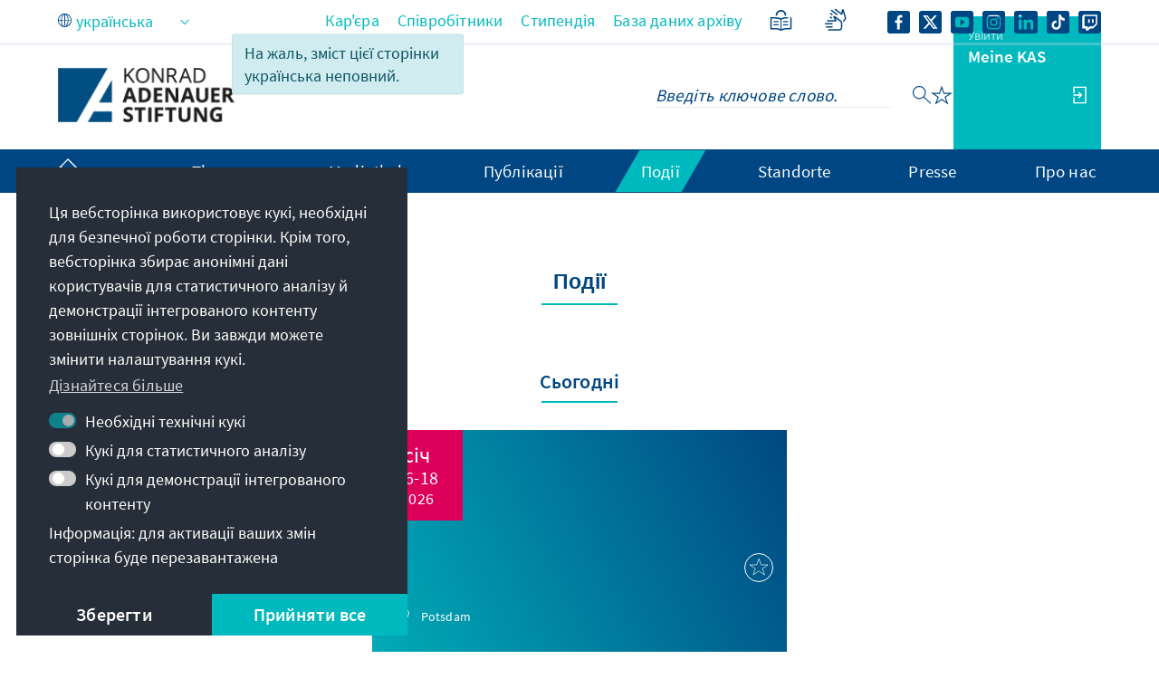

--- FILE ---
content_type: text/html;charset=UTF-8
request_url: https://www.kas.de/uk/podii?p_p_id=com_liferay_asset_publisher_web_portlet_AssetPublisherPortlet_INSTANCE_ZrapZblwK23Q&p_p_lifecycle=0&p_p_state=normal&p_p_mode=view&_com_liferay_asset_publisher_web_portlet_AssetPublisherPortlet_INSTANCE_ZrapZblwK23Q_delta=10&p_r_p_resetCur=false&_com_liferay_asset_publisher_web_portlet_AssetPublisherPortlet_INSTANCE_ZrapZblwK23Q_cur=16
body_size: 34783
content:
































	
		
			<!DOCTYPE html>
<!-- no tiles title -->
<html class="ltr" dir="ltr" lang="uk-UA">
<head>
<title>Події - Konrad-Adenauer-Stiftung</title>
<meta content="initial-scale=1.0, width=device-width, viewport-fit=cover" name="viewport" />
<meta property="og:title" content="Події - Konrad-Adenauer-Stiftung e.V." />
<meta name="Description" content="Konrad-Adenauer-Stiftung e.V." />
<meta property="og:locale:alternate" content="ko_KP" />
<meta property="og:locale:alternate" content="hr_HR" />
<meta property="og:locale:alternate" content="kk_KZ" />
<meta property="og:locale:alternate" content="ru_RU" />
<meta property="og:locale:alternate" content="he_IL" />
<meta property="og:locale:alternate" content="hu_HU" />
<meta property="og:locale:alternate" content="th_TH" />
<meta property="og:locale:alternate" content="mn_MN" />
<meta property="og:locale:alternate" content="de_DE" />
<meta property="og:locale:alternate" content="cs_CZ" />
<meta property="og:locale:alternate" content="hy_AM" />
<meta property="og:locale:alternate" content="tr_TR" />
<meta property="og:locale:alternate" content="et_EE" />
<meta property="og:locale:alternate" content="pl_PL" />
<meta property="og:locale:alternate" content="sk_SK" />
<meta property="og:locale:alternate" content="it_IT" />
<meta property="og:locale:alternate" content="pt_PT" />
<meta property="og:locale:alternate" content="vi_VN" />
<meta property="og:locale:alternate" content="en_US" />
<meta property="og:locale:alternate" content="ka_GE" />
<meta property="og:locale:alternate" content="sq_AL" />
<meta property="og:locale:alternate" content="es_ES" />
<meta property="og:locale:alternate" content="zh_CN" />
<meta property="og:locale:alternate" content="ja_JP" />
<meta property="og:locale:alternate" content="bg_BG" />
<meta property="og:locale:alternate" content="sr_RS" />
<meta property="og:locale:alternate" content="ar_SA" />
<meta property="og:locale:alternate" content="bs_BA" />
<meta property="og:locale:alternate" content="el_GR" />
<meta property="og:locale:alternate" content="be_BY" />
<meta property="og:locale:alternate" content="mk_MK" />
<meta property="og:locale:alternate" content="fr_FR" />
<meta property="og:locale:alternate" content="id_ID" />
<meta property="og:locale:alternate" content="ro_RO" />
<meta property="og:locale" content="uk_UA" />
<meta property="twitter:description" content="Konrad-Adenauer-Stiftung e.V." />
<meta property="twitter:title" content="Події - Konrad-Adenauer-Stiftung e.V." />
<meta property="og:image" content="https://www.kas.de/o/kas-de-theme/images/kas_logo_socialmediaquadrat.png" />
<meta property="og:image:alt" content="KAS Logo" />
<meta property="og:image:type" content="image/png" />
<meta property="og:image:width" content="360" />
<meta property="og:image:height" content="360" />
<meta property="og:url" content="https://www.kas.de/uk/podii" />
<meta name="twitter:card" content="summary_large_image" />
<meta property="og:description" content="Konrad-Adenauer-Stiftung e.V." />
<meta property="og:site_name" content="www.kas.de" />
<script src="https://www.kas.de/o/kas-de-theme/js/jquery-3.5.1.min.js?browserId=chrome&amp;minifierType=js&amp;languageId=uk_UA&amp;t=1765271512000" type="text/javascript"></script>
<link rel="icon" type="image/png" href="https://www.kas.de/o/kas-de-theme/images/favicons/favicon-96x96.png" sizes="96x96">
<link rel="icon" type="image/png" href="https://www.kas.de/o/kas-de-theme/images/favicons/favicon-32x32.png" sizes="32x32">
<link rel="icon" type="image/png" href="https://www.kas.de/o/kas-de-theme/images/favicons/favicon-16x16.png" sizes="16x16">
<!-- apple icons -->
<link rel="apple-touch-icon" sizes="180x180" href="https://www.kas.de/o/kas-de-theme/images/favicons/apple-icon-180x180.png">
<link rel="apple-touch-icon" sizes="152x152" href="https://www.kas.de/o/kas-de-theme/images/favicons/apple-icon-152x152.png">
<link rel="apple-touch-icon" sizes="144x144" href="https://www.kas.de/o/kas-de-theme/images/favicons/apple-icon-144x144.png">
<link rel="apple-touch-icon" sizes="120x120" href="https://www.kas.de/o/kas-de-theme/images/favicons/apple-icon-120x120.png">
<link rel="apple-touch-icon" sizes="114x114" href="https://www.kas.de/o/kas-de-theme/images/favicons/apple-icon-114x114.png">
<link rel="apple-touch-icon" sizes="76x76" href="https://www.kas.de/o/kas-de-theme/images/favicons/apple-icon-76x76.png">
<link rel="apple-touch-icon" sizes="72x72" href="https://www.kas.de/o/kas-de-theme/images/favicons/apple-icon-72x72.png">
<link rel="apple-touch-icon" sizes="60x60" href="https://www.kas.de/o/kas-de-theme/images/favicons/apple-icon-60x60.png">
<link rel="apple-touch-icon" sizes="57x57" href="https://www.kas.de/o/kas-de-theme/images/favicons/apple-icon-57x57.png">
<!-- android icons -->
<link rel="manifest" href="https://www.kas.de/o/kas-de-theme/images/favicons/manifest.json" crossorigin="use-credentials">
<!-- microsoft icons -->
<meta name="msapplication-config" content="https://www.kas.de/o/kas-de-theme/images/favicons/browserconfig.xml">
<meta name="msapplication-TileImage" content="https://www.kas.de/o/kas-de-theme/images/favicons/ms-icon-144x144.png">
<meta name="msapplication-TileColor" content="#ffffff">
<link rel="stylesheet" href="https://www.kas.de/o/kas-de-theme/css/print.css" type="text/css" media="print" />
<link rel="stylesheet" href="/o/kas-vue-frontend/style.css" type="text/css" />
<meta content="text/html; charset=UTF-8" http-equiv="content-type" />
<meta content="Події" lang="uk-UA" name="description" />
<script type="importmap">{"imports":{"@clayui/breadcrumb":"/o/frontend-taglib-clay/__liferay__/exports/@clayui$breadcrumb.js","react-dom":"/o/frontend-js-react-web/__liferay__/exports/react-dom.js","@clayui/charts":"/o/frontend-taglib-clay/__liferay__/exports/@clayui$charts.js","@clayui/empty-state":"/o/frontend-taglib-clay/__liferay__/exports/@clayui$empty-state.js","@clayui/navigation-bar":"/o/frontend-taglib-clay/__liferay__/exports/@clayui$navigation-bar.js","react":"/o/frontend-js-react-web/__liferay__/exports/react.js","react-dom-16":"/o/frontend-js-react-web/__liferay__/exports/react-dom-16.js","@clayui/icon":"/o/frontend-taglib-clay/__liferay__/exports/@clayui$icon.js","@clayui/table":"/o/frontend-taglib-clay/__liferay__/exports/@clayui$table.js","@clayui/slider":"/o/frontend-taglib-clay/__liferay__/exports/@clayui$slider.js","@clayui/multi-select":"/o/frontend-taglib-clay/__liferay__/exports/@clayui$multi-select.js","@clayui/nav":"/o/frontend-taglib-clay/__liferay__/exports/@clayui$nav.js","@clayui/provider":"/o/frontend-taglib-clay/__liferay__/exports/@clayui$provider.js","@clayui/panel":"/o/frontend-taglib-clay/__liferay__/exports/@clayui$panel.js","@clayui/list":"/o/frontend-taglib-clay/__liferay__/exports/@clayui$list.js","@liferay/dynamic-data-mapping-form-field-type":"/o/dynamic-data-mapping-form-field-type/__liferay__/index.js","@clayui/date-picker":"/o/frontend-taglib-clay/__liferay__/exports/@clayui$date-picker.js","@clayui/label":"/o/frontend-taglib-clay/__liferay__/exports/@clayui$label.js","@liferay/frontend-js-api/data-set":"/o/frontend-js-dependencies-web/__liferay__/exports/@liferay$js-api$data-set.js","@clayui/core":"/o/frontend-taglib-clay/__liferay__/exports/@clayui$core.js","@clayui/pagination-bar":"/o/frontend-taglib-clay/__liferay__/exports/@clayui$pagination-bar.js","@clayui/layout":"/o/frontend-taglib-clay/__liferay__/exports/@clayui$layout.js","@clayui/multi-step-nav":"/o/frontend-taglib-clay/__liferay__/exports/@clayui$multi-step-nav.js","@liferay/frontend-js-api":"/o/frontend-js-dependencies-web/__liferay__/exports/@liferay$js-api.js","@clayui/toolbar":"/o/frontend-taglib-clay/__liferay__/exports/@clayui$toolbar.js","@clayui/badge":"/o/frontend-taglib-clay/__liferay__/exports/@clayui$badge.js","react-dom-18":"/o/frontend-js-react-web/__liferay__/exports/react-dom-18.js","@clayui/link":"/o/frontend-taglib-clay/__liferay__/exports/@clayui$link.js","@clayui/card":"/o/frontend-taglib-clay/__liferay__/exports/@clayui$card.js","@clayui/tooltip":"/o/frontend-taglib-clay/__liferay__/exports/@clayui$tooltip.js","@clayui/button":"/o/frontend-taglib-clay/__liferay__/exports/@clayui$button.js","@clayui/tabs":"/o/frontend-taglib-clay/__liferay__/exports/@clayui$tabs.js","@clayui/sticker":"/o/frontend-taglib-clay/__liferay__/exports/@clayui$sticker.js","@clayui/form":"/o/frontend-taglib-clay/__liferay__/exports/@clayui$form.js","@clayui/popover":"/o/frontend-taglib-clay/__liferay__/exports/@clayui$popover.js","@clayui/shared":"/o/frontend-taglib-clay/__liferay__/exports/@clayui$shared.js","@clayui/localized-input":"/o/frontend-taglib-clay/__liferay__/exports/@clayui$localized-input.js","@clayui/modal":"/o/frontend-taglib-clay/__liferay__/exports/@clayui$modal.js","@clayui/color-picker":"/o/frontend-taglib-clay/__liferay__/exports/@clayui$color-picker.js","@clayui/pagination":"/o/frontend-taglib-clay/__liferay__/exports/@clayui$pagination.js","@clayui/autocomplete":"/o/frontend-taglib-clay/__liferay__/exports/@clayui$autocomplete.js","@clayui/management-toolbar":"/o/frontend-taglib-clay/__liferay__/exports/@clayui$management-toolbar.js","@clayui/time-picker":"/o/frontend-taglib-clay/__liferay__/exports/@clayui$time-picker.js","@clayui/upper-toolbar":"/o/frontend-taglib-clay/__liferay__/exports/@clayui$upper-toolbar.js","@clayui/loading-indicator":"/o/frontend-taglib-clay/__liferay__/exports/@clayui$loading-indicator.js","@clayui/drop-down":"/o/frontend-taglib-clay/__liferay__/exports/@clayui$drop-down.js","@clayui/data-provider":"/o/frontend-taglib-clay/__liferay__/exports/@clayui$data-provider.js","@liferay/language/":"/o/js/language/","@clayui/css":"/o/frontend-taglib-clay/__liferay__/exports/@clayui$css.js","@clayui/alert":"/o/frontend-taglib-clay/__liferay__/exports/@clayui$alert.js","@clayui/progress-bar":"/o/frontend-taglib-clay/__liferay__/exports/@clayui$progress-bar.js","react-16":"/o/frontend-js-react-web/__liferay__/exports/react-16.js","react-18":"/o/frontend-js-react-web/__liferay__/exports/react-18.js"},"scopes":{}}</script><script data-senna-track="temporary">var Liferay = window.Liferay || {};Liferay.Icons = Liferay.Icons || {};Liferay.Icons.controlPanelSpritemap = 'https://www.kas.de/o/admin-theme/images/clay/icons.svg'; Liferay.Icons.spritemap = 'https://www.kas.de/o/kas-de-theme/images/clay/icons.svg';</script>
<script data-senna-track="permanent" type="text/javascript">window.Liferay = window.Liferay || {}; window.Liferay.CSP = {nonce: ''};</script>
<script data-senna-track="permanent" src="/combo?browserId=chrome&minifierType=js&languageId=uk_UA&t=1765271527905&/o/frontend-js-jquery-web/jquery/jquery.min.js&/o/frontend-js-jquery-web/jquery/init.js&/o/frontend-js-jquery-web/jquery/ajax.js&/o/frontend-js-jquery-web/jquery/bootstrap.bundle.min.js&/o/frontend-js-jquery-web/jquery/collapsible_search.js&/o/frontend-js-jquery-web/jquery/fm.js&/o/frontend-js-jquery-web/jquery/form.js&/o/frontend-js-jquery-web/jquery/popper.min.js&/o/frontend-js-jquery-web/jquery/side_navigation.js" type="text/javascript"></script>
<link data-senna-track="temporary" href="https://www.kas.de/de/veranstaltungen" rel="canonical" />
<link data-senna-track="temporary" href="https://www.kas.de/ko/bf079db4-db84-43dc-98a7-821f3a25d9ae" hreflang="ko-KP" rel="alternate" />
<link data-senna-track="temporary" href="https://www.kas.de/hr/doga-aji" hreflang="hr-HR" rel="alternate" />
<link data-senna-track="temporary" href="https://www.kas.de/kk/ok-igalar" hreflang="kk-KZ" rel="alternate" />
<link data-senna-track="temporary" href="https://www.kas.de/ru/meropriatia" hreflang="ru-RU" rel="alternate" />
<link data-senna-track="temporary" href="https://www.kas.de/he/7fc5c987-8f98-4603-8b34-453def3d2e86" hreflang="he-IL" rel="alternate" />
<link data-senna-track="temporary" href="https://www.kas.de/hu/esemenyek" hreflang="hu-HU" rel="alternate" />
<link data-senna-track="temporary" href="https://www.kas.de/th/6be26c25-8263-440f-b3de-d46e7b39674e" hreflang="th-TH" rel="alternate" />
<link data-senna-track="temporary" href="https://www.kas.de/mn/-jl-avdal" hreflang="mn-MN" rel="alternate" />
<link data-senna-track="temporary" href="https://www.kas.de/de/veranstaltungen" hreflang="de-DE" rel="alternate" />
<link data-senna-track="temporary" href="https://www.kas.de/cs/udalosti" hreflang="cs-CZ" rel="alternate" />
<link data-senna-track="temporary" href="https://www.kas.de/hy/b0bd2c99-f108-4545-9987-84513b347b78" hreflang="hy-AM" rel="alternate" />
<link data-senna-track="temporary" href="https://www.kas.de/tr/yay-nlar" hreflang="tr-TR" rel="alternate" />
<link data-senna-track="temporary" href="https://www.kas.de/et/suendmused" hreflang="et-EE" rel="alternate" />
<link data-senna-track="temporary" href="https://www.kas.de/pl/wydarzenia" hreflang="pl-PL" rel="alternate" />
<link data-senna-track="temporary" href="https://www.kas.de/sk/diania" hreflang="sk-SK" rel="alternate" />
<link data-senna-track="temporary" href="https://www.kas.de/it/eventi" hreflang="it-IT" rel="alternate" />
<link data-senna-track="temporary" href="https://www.kas.de/pt/eventos" hreflang="pt-PT" rel="alternate" />
<link data-senna-track="temporary" href="https://www.kas.de/vi/su-kien" hreflang="vi-VN" rel="alternate" />
<link data-senna-track="temporary" href="https://www.kas.de/en/events" hreflang="en-US" rel="alternate" />
<link data-senna-track="temporary" href="https://www.kas.de/ka/af6d8622-9d00-4ddd-b24e-6c6945a1a6d7" hreflang="ka-GE" rel="alternate" />
<link data-senna-track="temporary" href="https://www.kas.de/sq/ngjarje" hreflang="sq-AL" rel="alternate" />
<link data-senna-track="temporary" href="https://www.kas.de/es/actividades" hreflang="es-ES" rel="alternate" />
<link data-senna-track="temporary" href="https://www.kas.de/zh/bdc27473-369d-43c2-9690-2304df201844" hreflang="zh-CN" rel="alternate" />
<link data-senna-track="temporary" href="https://www.kas.de/ja/e128787f-67bc-4a6f-9f58-956a2aa7916a" hreflang="ja-JP" rel="alternate" />
<link data-senna-track="temporary" href="https://www.kas.de/bg/s-bitia" hreflang="bg-BG" rel="alternate" />
<link data-senna-track="temporary" href="https://www.kas.de/sr/doga-aji" hreflang="sr-RS" rel="alternate" />
<link data-senna-track="temporary" href="https://www.kas.de/ar/0f76453c-5666-4cc2-92a0-135bab20ea56" hreflang="ar-SA" rel="alternate" />
<link data-senna-track="temporary" href="https://www.kas.de/bs/doga-aji" hreflang="bs-BA" rel="alternate" />
<link data-senna-track="temporary" href="https://www.kas.de/el/ekdeloseis" hreflang="el-GR" rel="alternate" />
<link data-senna-track="temporary" href="https://www.kas.de/be/veranstaltungen" hreflang="be-BY" rel="alternate" />
<link data-senna-track="temporary" href="https://www.kas.de/mk/nastani" hreflang="mk-MK" rel="alternate" />
<link data-senna-track="temporary" href="https://www.kas.de/fr/evenements" hreflang="fr-FR" rel="alternate" />
<link data-senna-track="temporary" href="https://www.kas.de/id/veranstaltungen" hreflang="id-ID" rel="alternate" />
<link data-senna-track="temporary" href="https://www.kas.de/ro/evenimente" hreflang="ro-RO" rel="alternate" />
<link data-senna-track="temporary" href="https://www.kas.de/uk/podii" hreflang="uk-UA" rel="alternate" />
<link data-senna-track="temporary" href="https://www.kas.de/de/veranstaltungen" hreflang="x-default" rel="alternate" />
<link href="https://www.kas.de/o/kas-de-theme/images/favicon.ico" rel="apple-touch-icon" />
<link href="https://www.kas.de/o/kas-de-theme/images/favicon.ico" rel="icon" />
<link class="lfr-css-file" data-senna-track="temporary" href="https://www.kas.de/o/kas-de-theme/css/clay.css?browserId=chrome&amp;themeId=kas_WAR_kasdetheme&amp;minifierType=css&amp;languageId=uk_UA&amp;t=1765271512000" id="liferayAUICSS" rel="stylesheet" type="text/css" />
<link href="/combo?browserId=chrome&amp;minifierType=css&amp;themeId=kas_WAR_kasdetheme&amp;languageId=uk_UA&amp;com_liferay_asset_publisher_web_portlet_AssetPublisherPortlet_INSTANCE_ADT_FOOTER_01:%2Fo%2Fasset-publisher-web%2Fcss%2Fmain.css&amp;com_liferay_commerce_product_asset_categories_navigation_web_internal_portlet_CPAssetCategoriesNavigationPortlet_INSTANCE_cpAssetCategoriesNavigationPortlet_navigation_menu:%2Fo%2Fcommerce-product-asset-categories-navigation-web%2Fcss%2Fmain.css&amp;com_liferay_product_navigation_product_menu_web_portlet_ProductMenuPortlet:%2Fo%2Fproduct-navigation-product-menu-web%2Fcss%2Fmain.css&amp;com_liferay_product_navigation_user_personal_bar_web_portlet_ProductNavigationUserPersonalBarPortlet:%2Fo%2Fproduct-navigation-user-personal-bar-web%2Fcss%2Fmain.css&amp;com_liferay_site_navigation_menu_web_portlet_SiteNavigationMenuPortlet:%2Fo%2Fsite-navigation-menu-web%2Fcss%2Fmain.css&amp;t=1765271512000" rel="stylesheet" type="text/css"
data-senna-track="temporary" id="cffb2d81" />
<script type="text/javascript" data-senna-track="temporary">
// <![CDATA[
var Liferay = Liferay || {};
Liferay.Browser = {
acceptsGzip: function () {
return true;
},
getMajorVersion: function () {
return 131.0;
},
getRevision: function () {
return '537.36';
},
getVersion: function () {
return '131.0';
},
isAir: function () {
return false;
},
isChrome: function () {
return true;
},
isEdge: function () {
return false;
},
isFirefox: function () {
return false;
},
isGecko: function () {
return true;
},
isIe: function () {
return false;
},
isIphone: function () {
return false;
},
isLinux: function () {
return false;
},
isMac: function () {
return true;
},
isMobile: function () {
return false;
},
isMozilla: function () {
return false;
},
isOpera: function () {
return false;
},
isRtf: function () {
return true;
},
isSafari: function () {
return true;
},
isSun: function () {
return false;
},
isWebKit: function () {
return true;
},
isWindows: function () {
return false;
}
};
Liferay.Data = Liferay.Data || {};
Liferay.Data.ICONS_INLINE_SVG = true;
Liferay.Data.NAV_SELECTOR = '#navigation';
Liferay.Data.NAV_SELECTOR_MOBILE = '#navigationCollapse';
Liferay.Data.isCustomizationView = function () {
return false;
};
Liferay.Data.notices = [
];
(function () {
var available = {};
var direction = {};
available['de_DE'] = 'німецька\x20\x28Німеччина\x29';
direction['de_DE'] = 'ltr';
available['ar_SA'] = 'арабська\x20\x28Саудівська\x20Аравія\x29';
direction['ar_SA'] = 'rtl';
available['be_BY'] = 'білоруська\x20\x28Білорусь\x29';
direction['be_BY'] = 'ltr';
available['bg_BG'] = 'болгарська\x20\x28Болгарія\x29';
direction['bg_BG'] = 'ltr';
available['bs_BA'] = 'боснійська\x20\x28Боснія\x20і\x20Герцеговина\x29';
direction['bs_BA'] = 'ltr';
available['cs_CZ'] = 'чеська\x20\x28Чехія\x29';
direction['cs_CZ'] = 'ltr';
available['el_GR'] = 'грецька\x20\x28Греція\x29';
direction['el_GR'] = 'ltr';
available['en_US'] = 'англійська\x20\x28Сполучені\x20Штати\x29';
direction['en_US'] = 'ltr';
available['es_ES'] = 'іспанська\x20\x28Іспанія\x29';
direction['es_ES'] = 'ltr';
available['et_EE'] = 'естонська\x20\x28Естонія\x29';
direction['et_EE'] = 'ltr';
available['fr_FR'] = 'французька\x20\x28Франція\x29';
direction['fr_FR'] = 'ltr';
available['he_IL'] = 'іврит\x20\x28Ізраїль\x29';
direction['he_IL'] = 'rtl';
available['hi_IN'] = 'гінді\x20\x28Індія\x29';
direction['hi_IN'] = 'ltr';
available['hr_HR'] = 'хорватська\x20\x28Хорватія\x29';
direction['hr_HR'] = 'ltr';
available['hu_HU'] = 'угорська\x20\x28Угорщина\x29';
direction['hu_HU'] = 'ltr';
available['hy_AM'] = 'вірменська\x20\x28Вірменія\x29';
direction['hy_AM'] = 'ltr';
available['id_ID'] = 'індонезійська\x20\x28Індонезія\x29';
direction['id_ID'] = 'ltr';
available['it_IT'] = 'італійська\x20\x28Італія\x29';
direction['it_IT'] = 'ltr';
available['ja_JP'] = 'японська\x20\x28Японія\x29';
direction['ja_JP'] = 'ltr';
available['ka_GE'] = 'грузинська\x20\x28Грузія\x29';
direction['ka_GE'] = 'ltr';
available['kk_KZ'] = 'казахська\x20\x28Казахстан\x29';
direction['kk_KZ'] = 'ltr';
available['ko_KP'] = 'корейська\x20\x28Північна\x20Корея\x29';
direction['ko_KP'] = 'ltr';
available['mk_MK'] = 'македонська\x20\x28Північна\x20Македонія\x29';
direction['mk_MK'] = 'ltr';
available['mn_MN'] = 'монгольська\x20\x28Монголія\x29';
direction['mn_MN'] = 'ltr';
available['nl_NL'] = 'нідерландська\x20\x28Нідерланди\x29';
direction['nl_NL'] = 'ltr';
available['no_NO'] = 'норвезька\x20\x28Норвегія\x29';
direction['no_NO'] = 'ltr';
available['pl_PL'] = 'польська\x20\x28Польща\x29';
direction['pl_PL'] = 'ltr';
available['pt_PT'] = 'португальська\x20\x28Португалія\x29';
direction['pt_PT'] = 'ltr';
available['ro_RO'] = 'румунська\x20\x28Румунія\x29';
direction['ro_RO'] = 'ltr';
available['ru_RU'] = 'російська\x20\x28Росія\x29';
direction['ru_RU'] = 'ltr';
available['sk_SK'] = 'словацька\x20\x28Словаччина\x29';
direction['sk_SK'] = 'ltr';
available['sq_AL'] = 'албанська\x20\x28Албанія\x29';
direction['sq_AL'] = 'ltr';
available['sr_RS'] = 'сербська\x20\x28Сербія\x29';
direction['sr_RS'] = 'ltr';
available['sv_SE'] = 'шведська\x20\x28Швеція\x29';
direction['sv_SE'] = 'ltr';
available['th_TH'] = 'тайська\x20\x28Таїланд\x29';
direction['th_TH'] = 'ltr';
available['tr_TR'] = 'турецька\x20\x28Туреччина\x29';
direction['tr_TR'] = 'ltr';
available['uk_UA'] = 'українська\x20\x28Україна\x29';
direction['uk_UA'] = 'ltr';
available['vi_VN'] = 'вʼєтнамська\x20\x28Вʼєтнам\x29';
direction['vi_VN'] = 'ltr';
available['zh_CN'] = 'китайська\x20\x28Китай\x29';
direction['zh_CN'] = 'ltr';
let _cache = {};
if (Liferay && Liferay.Language && Liferay.Language._cache) {
_cache = Liferay.Language._cache;
}
Liferay.Language = {
_cache,
available,
direction,
get: function(key) {
let value = Liferay.Language._cache[key];
if (value === undefined) {
value = key;
}
return value;
}
};
})();
var featureFlags = {"LPD-10964":false,"LPD-37927":false,"LPD-10889":false,"LPS-193884":false,"LPD-30371":false,"LPD-11131":true,"LPS-178642":false,"LPS-193005":false,"LPD-31789":false,"LPD-10562":false,"LPD-11212":false,"COMMERCE-8087":false,"LPD-39304":true,"LPD-13311":true,"LRAC-10757":false,"LPD-35941":false,"LPS-180090":false,"LPS-178052":false,"LPD-21414":false,"LPS-185892":false,"LPS-186620":false,"LPD-40533":true,"LPD-40534":true,"LPS-184404":false,"LPD-40530":true,"LPD-20640":false,"LPS-198183":false,"LPD-38869":true,"LPD-35678":false,"LPD-6378":false,"LPS-153714":false,"LPD-11848":false,"LPS-170670":false,"LPD-7822":false,"LPS-169981":false,"LPD-21926":false,"LPS-177027":false,"LPD-37531":false,"LPD-11003":false,"LPD-36446":false,"LPD-39437":false,"LPS-135430":false,"LPD-20556":false,"LPD-45276":false,"LPS-134060":false,"LPS-164563":false,"LPD-32050":false,"LPS-122920":false,"LPS-199086":false,"LPD-35128":false,"LPD-10588":false,"LPD-13778":true,"LPD-11313":false,"LPD-6368":false,"LPD-34594":false,"LPS-202104":false,"LPD-19955":false,"LPD-35443":false,"LPD-39967":false,"LPD-11235":false,"LPD-11232":false,"LPS-196935":true,"LPD-43542":false,"LPS-176691":false,"LPS-197909":false,"LPD-29516":false,"COMMERCE-8949":false,"LPD-11228":false,"LPS-153813":false,"LPD-17809":false,"COMMERCE-13024":false,"LPS-165482":false,"LPS-193551":false,"LPS-197477":false,"LPS-174816":false,"LPS-186360":false,"LPD-30204":false,"LPD-32867":false,"LPS-153332":false,"LPD-35013":false,"LPS-179669":false,"LPS-174417":false,"LPD-44091":true,"LPD-31212":false,"LPD-18221":false,"LPS-155284":false,"LRAC-15017":false,"LPD-19870":false,"LPS-200108":false,"LPD-20131":false,"LPS-159643":false,"LPS-129412":false,"LPS-169837":false,"LPD-20379":false};
Liferay.FeatureFlags = Object.keys(featureFlags).reduce(
(acc, key) => ({
...acc, [key]: featureFlags[key] === 'true' || featureFlags[key] === true
}), {}
);
Liferay.PortletKeys = {
DOCUMENT_LIBRARY: 'com_liferay_document_library_web_portlet_DLPortlet',
DYNAMIC_DATA_MAPPING: 'com_liferay_dynamic_data_mapping_web_portlet_DDMPortlet',
ITEM_SELECTOR: 'com_liferay_item_selector_web_portlet_ItemSelectorPortlet'
};
Liferay.PropsValues = {
JAVASCRIPT_SINGLE_PAGE_APPLICATION_TIMEOUT: 0,
UPLOAD_SERVLET_REQUEST_IMPL_MAX_SIZE: 104857600
};
Liferay.ThemeDisplay = {
getLayoutId: function () {
return '9';
},
getLayoutRelativeControlPanelURL: function () {
return '/uk/group/guest/~/control_panel/manage?p_p_id=com_liferay_asset_publisher_web_portlet_AssetPublisherPortlet_INSTANCE_ZrapZblwK23Q';
},
getLayoutRelativeURL: function () {
return '/uk/podii';
},
getLayoutURL: function () {
return 'https://www.kas.de/uk/podii';
},
getParentLayoutId: function () {
return '0';
},
isControlPanel: function () {
return false;
},
isPrivateLayout: function () {
return 'false';
},
isVirtualLayout: function () {
return false;
},
getBCP47LanguageId: function () {
return 'uk-UA';
},
getCanonicalURL: function () {
return 'https\x3a\x2f\x2fwww\x2ekas\x2ede\x2fde\x2fveranstaltungen';
},
getCDNBaseURL: function () {
return 'https://www.kas.de';
},
getCDNDynamicResourcesHost: function () {
return '';
},
getCDNHost: function () {
return '';
},
getCompanyGroupId: function () {
return '252047';
},
getCompanyId: function () {
return '252001';
},
getDefaultLanguageId: function () {
return 'de_DE';
},
getDoAsUserIdEncoded: function () {
return '';
},
getLanguageId: function () {
return 'uk_UA';
},
getParentGroupId: function () {
return '252038';
},
getPathContext: function () {
return '';
},
getPathImage: function () {
return '/image';
},
getPathJavaScript: function () {
return '/o/frontend-js-web';
},
getPathMain: function () {
return '/uk/c';
},
getPathThemeImages: function () {
return 'https://www.kas.de/o/kas-de-theme/images';
},
getPathThemeRoot: function () {
return '/o/kas-de-theme';
},
getPlid: function () {
return '253518';
},
getPortalURL: function () {
return 'https://www.kas.de';
},
getRealUserId: function () {
return '252004';
},
getRemoteAddr: function () {
return '195.30.23.129';
},
getRemoteHost: function () {
return '195.30.23.129';
},
getScopeGroupId: function () {
return '252038';
},
getScopeGroupIdOrLiveGroupId: function () {
return '252038';
},
getSessionId: function () {
return '';
},
getSiteAdminURL: function () {
return 'https://www.kas.de/group/guest/~/control_panel/manage?p_p_lifecycle=0&p_p_state=maximized&p_p_mode=view';
},
getSiteGroupId: function () {
return '252038';
},
getTimeZone: function() {
return 'UTC';
},
getURLControlPanel: function() {
return '/uk/group/control_panel?refererPlid=253518';
},
getURLHome: function () {
return 'https\x3a\x2f\x2fwww\x2ekas\x2ede\x2fweb\x2fguest';
},
getUserEmailAddress: function () {
return '';
},
getUserId: function () {
return '252004';
},
getUserName: function () {
return '';
},
isAddSessionIdToURL: function () {
return false;
},
isImpersonated: function () {
return false;
},
isSignedIn: function () {
return false;
},
isStagedPortlet: function () {
return true;
},
isStateExclusive: function () {
return false;
},
isStateMaximized: function () {
return false;
},
isStatePopUp: function () {
return false;
}
};
var themeDisplay = Liferay.ThemeDisplay;
Liferay.AUI = {
getCombine: function () {
return true;
},
getComboPath: function () {
return '/combo/?browserId=chrome&minifierType=&languageId=uk_UA&t=1765271523187&';
},
getDateFormat: function () {
return '%d.%m.%Y';
},
getEditorCKEditorPath: function () {
return '/o/frontend-editor-ckeditor-web';
},
getFilter: function () {
var filter = 'raw';
filter = 'min';
return filter;
},
getFilterConfig: function () {
var instance = this;
var filterConfig = null;
if (!instance.getCombine()) {
filterConfig = {
replaceStr: '.js' + instance.getStaticResourceURLParams(),
searchExp: '\\.js$'
};
}
return filterConfig;
},
getJavaScriptRootPath: function () {
return '/o/frontend-js-web';
},
getPortletRootPath: function () {
return '/html/portlet';
},
getStaticResourceURLParams: function () {
return '?browserId=chrome&minifierType=&languageId=uk_UA&t=1765271523187';
}
};
Liferay.authToken = '77fm41Pg';
Liferay.currentURL = '\x2fuk\x2fpodii\x3fp_p_id\x3dcom_liferay_asset_publisher_web_portlet_AssetPublisherPortlet_INSTANCE_ZrapZblwK23Q\x26p_p_lifecycle\x3d0\x26p_p_state\x3dnormal\x26p_p_mode\x3dview\x26_com_liferay_asset_publisher_web_portlet_AssetPublisherPortlet_INSTANCE_ZrapZblwK23Q_delta\x3d10\x26p_r_p_resetCur\x3dfalse\x26_com_liferay_asset_publisher_web_portlet_AssetPublisherPortlet_INSTANCE_ZrapZblwK23Q_cur\x3d16';
Liferay.currentURLEncoded = '\x252Fuk\x252Fpodii\x253Fp_p_id\x253Dcom_liferay_asset_publisher_web_portlet_AssetPublisherPortlet_INSTANCE_ZrapZblwK23Q\x2526p_p_lifecycle\x253D0\x2526p_p_state\x253Dnormal\x2526p_p_mode\x253Dview\x2526_com_liferay_asset_publisher_web_portlet_AssetPublisherPortlet_INSTANCE_ZrapZblwK23Q_delta\x253D10\x2526p_r_p_resetCur\x253Dfalse\x2526_com_liferay_asset_publisher_web_portlet_AssetPublisherPortlet_INSTANCE_ZrapZblwK23Q_cur\x253D16';
// ]]>
</script>
<script data-senna-track="temporary" type="text/javascript">window.__CONFIG__= {basePath: '',combine: true, defaultURLParams: null, explainResolutions: false, exposeGlobal: false, logLevel: 'warn', moduleType: 'module', namespace:'Liferay', nonce: '', reportMismatchedAnonymousModules: 'warn', resolvePath: '/o/js_resolve_modules', url: '/combo/?browserId=chrome&minifierType=js&languageId=uk_UA&t=1765271523187&', waitTimeout: 60000};</script><script data-senna-track="permanent" src="/o/frontend-js-loader-modules-extender/loader.js?&mac=9WaMmhziBCkScHZwrrVcOR7VZF4=&browserId=chrome&languageId=uk_UA&minifierType=js" type="text/javascript"></script><script data-senna-track="permanent" src="/combo?browserId=chrome&minifierType=js&languageId=uk_UA&t=1765271523187&/o/frontend-js-aui-web/aui/aui/aui-min.js&/o/frontend-js-aui-web/liferay/modules.js&/o/frontend-js-aui-web/liferay/aui_sandbox.js&/o/frontend-js-aui-web/aui/attribute-base/attribute-base-min.js&/o/frontend-js-aui-web/aui/attribute-complex/attribute-complex-min.js&/o/frontend-js-aui-web/aui/attribute-core/attribute-core-min.js&/o/frontend-js-aui-web/aui/attribute-observable/attribute-observable-min.js&/o/frontend-js-aui-web/aui/attribute-extras/attribute-extras-min.js&/o/frontend-js-aui-web/aui/event-custom-base/event-custom-base-min.js&/o/frontend-js-aui-web/aui/event-custom-complex/event-custom-complex-min.js&/o/frontend-js-aui-web/aui/oop/oop-min.js&/o/frontend-js-aui-web/aui/aui-base-lang/aui-base-lang-min.js&/o/frontend-js-aui-web/liferay/dependency.js&/o/frontend-js-aui-web/liferay/util.js&/o/oauth2-provider-web/js/liferay.js&/o/frontend-js-web/liferay/dom_task_runner.js&/o/frontend-js-web/liferay/events.js&/o/frontend-js-web/liferay/lazy_load.js&/o/frontend-js-web/liferay/liferay.js&/o/frontend-js-web/liferay/global.bundle.js&/o/frontend-js-web/liferay/portlet.js&/o/frontend-js-web/liferay/workflow.js" type="text/javascript"></script>
<script data-senna-track="temporary" type="text/javascript">window.Liferay = Liferay || {}; window.Liferay.OAuth2 = {getAuthorizeURL: function() {return 'https://www.kas.de/o/oauth2/authorize';}, getBuiltInRedirectURL: function() {return 'https://www.kas.de/o/oauth2/redirect';}, getIntrospectURL: function() { return 'https://www.kas.de/o/oauth2/introspect';}, getTokenURL: function() {return 'https://www.kas.de/o/oauth2/token';}, getUserAgentApplication: function(externalReferenceCode) {return Liferay.OAuth2._userAgentApplications[externalReferenceCode];}, _userAgentApplications: {}}</script><script data-senna-track="temporary" type="text/javascript">try {var MODULE_MAIN='frontend-editor-alloyeditor-web@5.0.56/index';var MODULE_PATH='/o/frontend-editor-alloyeditor-web';/**
* SPDX-FileCopyrightText: (c) 2000 Liferay, Inc. https://liferay.com
* SPDX-License-Identifier: LGPL-2.1-or-later OR LicenseRef-Liferay-DXP-EULA-2.0.0-2023-06
*/
(function () {
AUI().applyConfig({
groups: {
alloyeditor: {
base: MODULE_PATH + '/js/legacy/',
combine: Liferay.AUI.getCombine(),
filter: Liferay.AUI.getFilterConfig(),
modules: {
'liferay-alloy-editor': {
path: 'alloyeditor.js',
requires: [
'aui-component',
'liferay-portlet-base',
'timers',
],
},
'liferay-alloy-editor-source': {
path: 'alloyeditor_source.js',
requires: [
'aui-debounce',
'liferay-fullscreen-source-editor',
'liferay-source-editor',
'plugin',
],
},
},
root: MODULE_PATH + '/js/legacy/',
},
},
});
})();
} catch(error) {console.error(error);}try {var MODULE_MAIN='@liferay/frontend-js-react-web@5.0.54/index';var MODULE_PATH='/o/frontend-js-react-web';/**
* SPDX-FileCopyrightText: (c) 2000 Liferay, Inc. https://liferay.com
* SPDX-License-Identifier: LGPL-2.1-or-later OR LicenseRef-Liferay-DXP-EULA-2.0.0-2023-06
*/
(function () {
AUI().applyConfig({
groups: {
react: {
// eslint-disable-next-line
mainModule: MODULE_MAIN,
},
},
});
})();
} catch(error) {console.error(error);}try {var MODULE_MAIN='portal-search-web@6.0.148/index';var MODULE_PATH='/o/portal-search-web';/**
* SPDX-FileCopyrightText: (c) 2000 Liferay, Inc. https://liferay.com
* SPDX-License-Identifier: LGPL-2.1-or-later OR LicenseRef-Liferay-DXP-EULA-2.0.0-2023-06
*/
(function () {
AUI().applyConfig({
groups: {
search: {
base: MODULE_PATH + '/js/',
combine: Liferay.AUI.getCombine(),
filter: Liferay.AUI.getFilterConfig(),
modules: {
'liferay-search-custom-range-facet': {
path: 'custom_range_facet.js',
requires: ['aui-form-validator'],
},
},
root: MODULE_PATH + '/js/',
},
},
});
})();
} catch(error) {console.error(error);}try {var MODULE_MAIN='@liferay/document-library-web@6.0.198/index';var MODULE_PATH='/o/document-library-web';/**
* SPDX-FileCopyrightText: (c) 2000 Liferay, Inc. https://liferay.com
* SPDX-License-Identifier: LGPL-2.1-or-later OR LicenseRef-Liferay-DXP-EULA-2.0.0-2023-06
*/
(function () {
AUI().applyConfig({
groups: {
dl: {
base: MODULE_PATH + '/js/legacy/',
combine: Liferay.AUI.getCombine(),
filter: Liferay.AUI.getFilterConfig(),
modules: {
'document-library-upload-component': {
path: 'DocumentLibraryUpload.js',
requires: [
'aui-component',
'aui-data-set-deprecated',
'aui-overlay-manager-deprecated',
'aui-overlay-mask-deprecated',
'aui-parse-content',
'aui-progressbar',
'aui-template-deprecated',
'liferay-search-container',
'querystring-parse-simple',
'uploader',
],
},
},
root: MODULE_PATH + '/js/legacy/',
},
},
});
})();
} catch(error) {console.error(error);}try {var MODULE_MAIN='@liferay/frontend-js-state-web@1.0.30/index';var MODULE_PATH='/o/frontend-js-state-web';/**
* SPDX-FileCopyrightText: (c) 2000 Liferay, Inc. https://liferay.com
* SPDX-License-Identifier: LGPL-2.1-or-later OR LicenseRef-Liferay-DXP-EULA-2.0.0-2023-06
*/
(function () {
AUI().applyConfig({
groups: {
state: {
// eslint-disable-next-line
mainModule: MODULE_MAIN,
},
},
});
})();
} catch(error) {console.error(error);}try {var MODULE_MAIN='dynamic-data-mapping-web@5.0.115/index';var MODULE_PATH='/o/dynamic-data-mapping-web';/**
* SPDX-FileCopyrightText: (c) 2000 Liferay, Inc. https://liferay.com
* SPDX-License-Identifier: LGPL-2.1-or-later OR LicenseRef-Liferay-DXP-EULA-2.0.0-2023-06
*/
(function () {
const LiferayAUI = Liferay.AUI;
AUI().applyConfig({
groups: {
ddm: {
base: MODULE_PATH + '/js/legacy/',
combine: Liferay.AUI.getCombine(),
filter: LiferayAUI.getFilterConfig(),
modules: {
'liferay-ddm-form': {
path: 'ddm_form.js',
requires: [
'aui-base',
'aui-datatable',
'aui-datatype',
'aui-image-viewer',
'aui-parse-content',
'aui-set',
'aui-sortable-list',
'json',
'liferay-form',
'liferay-map-base',
'liferay-translation-manager',
'liferay-util-window',
],
},
'liferay-portlet-dynamic-data-mapping': {
condition: {
trigger: 'liferay-document-library',
},
path: 'main.js',
requires: [
'arraysort',
'aui-form-builder-deprecated',
'aui-form-validator',
'aui-map',
'aui-text-unicode',
'json',
'liferay-menu',
'liferay-translation-manager',
'liferay-util-window',
'text',
],
},
'liferay-portlet-dynamic-data-mapping-custom-fields': {
condition: {
trigger: 'liferay-document-library',
},
path: 'custom_fields.js',
requires: ['liferay-portlet-dynamic-data-mapping'],
},
},
root: MODULE_PATH + '/js/legacy/',
},
},
});
})();
} catch(error) {console.error(error);}try {var MODULE_MAIN='staging-processes-web@5.0.65/index';var MODULE_PATH='/o/staging-processes-web';/**
* SPDX-FileCopyrightText: (c) 2000 Liferay, Inc. https://liferay.com
* SPDX-License-Identifier: LGPL-2.1-or-later OR LicenseRef-Liferay-DXP-EULA-2.0.0-2023-06
*/
(function () {
AUI().applyConfig({
groups: {
stagingprocessesweb: {
base: MODULE_PATH + '/js/legacy/',
combine: Liferay.AUI.getCombine(),
filter: Liferay.AUI.getFilterConfig(),
modules: {
'liferay-staging-processes-export-import': {
path: 'main.js',
requires: [
'aui-datatype',
'aui-dialog-iframe-deprecated',
'aui-modal',
'aui-parse-content',
'aui-toggler',
'liferay-portlet-base',
'liferay-util-window',
],
},
},
root: MODULE_PATH + '/js/legacy/',
},
},
});
})();
} catch(error) {console.error(error);}try {var MODULE_MAIN='calendar-web@5.0.105/index';var MODULE_PATH='/o/calendar-web';/**
* SPDX-FileCopyrightText: (c) 2000 Liferay, Inc. https://liferay.com
* SPDX-License-Identifier: LGPL-2.1-or-later OR LicenseRef-Liferay-DXP-EULA-2.0.0-2023-06
*/
(function () {
AUI().applyConfig({
groups: {
calendar: {
base: MODULE_PATH + '/js/legacy/',
combine: Liferay.AUI.getCombine(),
filter: Liferay.AUI.getFilterConfig(),
modules: {
'liferay-calendar-a11y': {
path: 'calendar_a11y.js',
requires: ['calendar'],
},
'liferay-calendar-container': {
path: 'calendar_container.js',
requires: [
'aui-alert',
'aui-base',
'aui-component',
'liferay-portlet-base',
],
},
'liferay-calendar-date-picker-sanitizer': {
path: 'date_picker_sanitizer.js',
requires: ['aui-base'],
},
'liferay-calendar-interval-selector': {
path: 'interval_selector.js',
requires: ['aui-base', 'liferay-portlet-base'],
},
'liferay-calendar-interval-selector-scheduler-event-link': {
path: 'interval_selector_scheduler_event_link.js',
requires: ['aui-base', 'liferay-portlet-base'],
},
'liferay-calendar-list': {
path: 'calendar_list.js',
requires: [
'aui-template-deprecated',
'liferay-scheduler',
],
},
'liferay-calendar-message-util': {
path: 'message_util.js',
requires: ['liferay-util-window'],
},
'liferay-calendar-recurrence-converter': {
path: 'recurrence_converter.js',
requires: [],
},
'liferay-calendar-recurrence-dialog': {
path: 'recurrence.js',
requires: [
'aui-base',
'liferay-calendar-recurrence-util',
],
},
'liferay-calendar-recurrence-util': {
path: 'recurrence_util.js',
requires: ['aui-base', 'liferay-util-window'],
},
'liferay-calendar-reminders': {
path: 'calendar_reminders.js',
requires: ['aui-base'],
},
'liferay-calendar-remote-services': {
path: 'remote_services.js',
requires: [
'aui-base',
'aui-component',
'liferay-calendar-util',
'liferay-portlet-base',
],
},
'liferay-calendar-session-listener': {
path: 'session_listener.js',
requires: ['aui-base', 'liferay-scheduler'],
},
'liferay-calendar-simple-color-picker': {
path: 'simple_color_picker.js',
requires: ['aui-base', 'aui-template-deprecated'],
},
'liferay-calendar-simple-menu': {
path: 'simple_menu.js',
requires: [
'aui-base',
'aui-template-deprecated',
'event-outside',
'event-touch',
'widget-modality',
'widget-position',
'widget-position-align',
'widget-position-constrain',
'widget-stack',
'widget-stdmod',
],
},
'liferay-calendar-util': {
path: 'calendar_util.js',
requires: [
'aui-datatype',
'aui-io',
'aui-scheduler',
'aui-toolbar',
'autocomplete',
'autocomplete-highlighters',
],
},
'liferay-scheduler': {
path: 'scheduler.js',
requires: [
'async-queue',
'aui-datatype',
'aui-scheduler',
'dd-plugin',
'liferay-calendar-a11y',
'liferay-calendar-message-util',
'liferay-calendar-recurrence-converter',
'liferay-calendar-recurrence-util',
'liferay-calendar-util',
'liferay-scheduler-event-recorder',
'liferay-scheduler-models',
'promise',
'resize-plugin',
],
},
'liferay-scheduler-event-recorder': {
path: 'scheduler_event_recorder.js',
requires: [
'dd-plugin',
'liferay-calendar-util',
'resize-plugin',
],
},
'liferay-scheduler-models': {
path: 'scheduler_models.js',
requires: [
'aui-datatype',
'dd-plugin',
'liferay-calendar-util',
],
},
},
root: MODULE_PATH + '/js/legacy/',
},
},
});
})();
} catch(error) {console.error(error);}try {var MODULE_MAIN='contacts-web@5.0.65/index';var MODULE_PATH='/o/contacts-web';/**
* SPDX-FileCopyrightText: (c) 2000 Liferay, Inc. https://liferay.com
* SPDX-License-Identifier: LGPL-2.1-or-later OR LicenseRef-Liferay-DXP-EULA-2.0.0-2023-06
*/
(function () {
AUI().applyConfig({
groups: {
contactscenter: {
base: MODULE_PATH + '/js/legacy/',
combine: Liferay.AUI.getCombine(),
filter: Liferay.AUI.getFilterConfig(),
modules: {
'liferay-contacts-center': {
path: 'main.js',
requires: [
'aui-io-plugin-deprecated',
'aui-toolbar',
'autocomplete-base',
'datasource-io',
'json-parse',
'liferay-portlet-base',
'liferay-util-window',
],
},
},
root: MODULE_PATH + '/js/legacy/',
},
},
});
})();
} catch(error) {console.error(error);}try {var MODULE_MAIN='portal-workflow-kaleo-designer-web@5.0.146/index';var MODULE_PATH='/o/portal-workflow-kaleo-designer-web';/**
* SPDX-FileCopyrightText: (c) 2000 Liferay, Inc. https://liferay.com
* SPDX-License-Identifier: LGPL-2.1-or-later OR LicenseRef-Liferay-DXP-EULA-2.0.0-2023-06
*/
(function () {
AUI().applyConfig({
groups: {
'kaleo-designer': {
base: MODULE_PATH + '/designer/js/legacy/',
combine: Liferay.AUI.getCombine(),
filter: Liferay.AUI.getFilterConfig(),
modules: {
'liferay-kaleo-designer-autocomplete-util': {
path: 'autocomplete_util.js',
requires: ['autocomplete', 'autocomplete-highlighters'],
},
'liferay-kaleo-designer-definition-diagram-controller': {
path: 'definition_diagram_controller.js',
requires: [
'liferay-kaleo-designer-field-normalizer',
'liferay-kaleo-designer-utils',
],
},
'liferay-kaleo-designer-dialogs': {
path: 'dialogs.js',
requires: ['liferay-util-window'],
},
'liferay-kaleo-designer-editors': {
path: 'editors.js',
requires: [
'aui-ace-editor',
'aui-ace-editor-mode-xml',
'aui-base',
'aui-datatype',
'aui-node',
'liferay-kaleo-designer-autocomplete-util',
'liferay-kaleo-designer-utils',
],
},
'liferay-kaleo-designer-field-normalizer': {
path: 'field_normalizer.js',
requires: ['liferay-kaleo-designer-remote-services'],
},
'liferay-kaleo-designer-nodes': {
path: 'nodes.js',
requires: [
'aui-datatable',
'aui-datatype',
'aui-diagram-builder',
'liferay-kaleo-designer-editors',
'liferay-kaleo-designer-utils',
],
},
'liferay-kaleo-designer-remote-services': {
path: 'remote_services.js',
requires: ['aui-io'],
},
'liferay-kaleo-designer-templates': {
path: 'templates.js',
requires: ['aui-tpl-snippets-deprecated'],
},
'liferay-kaleo-designer-utils': {
path: 'utils.js',
requires: [],
},
'liferay-kaleo-designer-xml-definition': {
path: 'xml_definition.js',
requires: [
'aui-base',
'aui-component',
'dataschema-xml',
'datatype-xml',
],
},
'liferay-kaleo-designer-xml-definition-serializer': {
path: 'xml_definition_serializer.js',
requires: ['escape', 'liferay-kaleo-designer-xml-util'],
},
'liferay-kaleo-designer-xml-util': {
path: 'xml_util.js',
requires: ['aui-base'],
},
'liferay-portlet-kaleo-designer': {
path: 'main.js',
requires: [
'aui-ace-editor',
'aui-ace-editor-mode-xml',
'aui-tpl-snippets-deprecated',
'dataschema-xml',
'datasource',
'datatype-xml',
'event-valuechange',
'io-form',
'liferay-kaleo-designer-autocomplete-util',
'liferay-kaleo-designer-editors',
'liferay-kaleo-designer-nodes',
'liferay-kaleo-designer-remote-services',
'liferay-kaleo-designer-utils',
'liferay-kaleo-designer-xml-util',
'liferay-util-window',
],
},
},
root: MODULE_PATH + '/designer/js/legacy/',
},
},
});
})();
} catch(error) {console.error(error);}try {var MODULE_MAIN='exportimport-web@5.0.100/index';var MODULE_PATH='/o/exportimport-web';/**
* SPDX-FileCopyrightText: (c) 2000 Liferay, Inc. https://liferay.com
* SPDX-License-Identifier: LGPL-2.1-or-later OR LicenseRef-Liferay-DXP-EULA-2.0.0-2023-06
*/
(function () {
AUI().applyConfig({
groups: {
exportimportweb: {
base: MODULE_PATH + '/js/legacy/',
combine: Liferay.AUI.getCombine(),
filter: Liferay.AUI.getFilterConfig(),
modules: {
'liferay-export-import-export-import': {
path: 'main.js',
requires: [
'aui-datatype',
'aui-dialog-iframe-deprecated',
'aui-modal',
'aui-parse-content',
'aui-toggler',
'liferay-portlet-base',
'liferay-util-window',
],
},
},
root: MODULE_PATH + '/js/legacy/',
},
},
});
})();
} catch(error) {console.error(error);}try {var MODULE_MAIN='frontend-js-components-web@2.0.80/index';var MODULE_PATH='/o/frontend-js-components-web';/**
* SPDX-FileCopyrightText: (c) 2000 Liferay, Inc. https://liferay.com
* SPDX-License-Identifier: LGPL-2.1-or-later OR LicenseRef-Liferay-DXP-EULA-2.0.0-2023-06
*/
(function () {
AUI().applyConfig({
groups: {
components: {
// eslint-disable-next-line
mainModule: MODULE_MAIN,
},
},
});
})();
} catch(error) {console.error(error);}</script>
<script type="text/javascript" data-senna-track="temporary">
// <![CDATA[
// ]]>
</script>
<link class="lfr-css-file" data-senna-track="temporary" href="https://www.kas.de/o/kas-de-theme/css/main.css?browserId=chrome&amp;themeId=kas_WAR_kasdetheme&amp;minifierType=css&amp;languageId=uk_UA&amp;t=1765271512000" id="liferayThemeCSS" rel="stylesheet" type="text/css" />
<style data-senna-track="temporary" type="text/css">
#p_p_id_com_liferay_asset_publisher_web_portlet_AssetPublisherPortlet_INSTANCE_ZrapZblwK23Q_ > .portlet > .portlet-content {
}
</style>
<style data-senna-track="temporary" type="text/css">
</style>
<link data-senna-track="permanent" href="/o/frontend-js-aui-web/alloy_ui.css?&mac=favIEq7hPo8AEd6k+N5OVADEEls=&browserId=chrome&languageId=uk_UA&minifierType=css&themeId=kas_WAR_kasdetheme" rel="stylesheet"></link>
<script type="module">
import {init} from '/o/frontend-js-spa-web/__liferay__/index.js';
{
init({"navigationExceptionSelectors":":not([target=\"_blank\"]):not([data-senna-off]):not([data-resource-href]):not([data-cke-saved-href]):not([data-cke-saved-href])","cacheExpirationTime":-1,"clearScreensCache":true,"portletsBlacklist":["com_liferay_login_web_portlet_CreateAccountPortlet","Protokollauszuege_WAR_fachadmin","Blacklist_WAR_fachadmin","com_liferay_nested_portlets_web_portlet_NestedPortletsPortlet","com_liferay_site_navigation_directory_web_portlet_SitesDirectoryPortlet","com_liferay_questions_web_internal_portlet_QuestionsPortlet","BenutzerVerwaltung_WAR_fachadmin","com_liferay_account_admin_web_internal_portlet_AccountUsersRegistrationPortlet","com_liferay_login_web_portlet_ForgotPasswordPortlet","FavoritKommSperren_WAR_fachadmin","com_liferay_portal_language_override_web_internal_portlet_PLOPortlet","BenutzerExportieren_WAR_fachadmin","Profilansicht_WAR_fachadmin","com_liferay_login_web_portlet_LoginPortlet","MeineProfilansicht_WAR_fachadmin","BenutzerAdmin_WAR_fachadmin","MeineIdentitaet_WAR_fachadmin","Gruppenansicht_WAR_fachadmin","Registrierung_WAR_fachadmin","RollenExportieren_WAR_fachadmin","com_liferay_login_web_portlet_FastLoginPortlet"],"excludedTargetPortlets":["com_liferay_users_admin_web_portlet_UsersAdminPortlet","com_liferay_server_admin_web_portlet_ServerAdminPortlet"],"validStatusCodes":[221,490,494,499,491,496,492,493,495,220],"debugEnabled":false,"loginRedirect":"","excludedPaths":["/c/document_library","/documents","/image"],"preloadCSS":false,"userNotification":{"message":"Схоже, це займає більше часу, ніж очікувалося.","title":"Ой","timeout":30000},"requestTimeout":0});
}
</script>
<script type="text/javascript">
Liferay.on(
'ddmFieldBlur', function(event) {
if (window.Analytics) {
Analytics.send(
'fieldBlurred',
'Form',
{
fieldName: event.fieldName,
focusDuration: event.focusDuration,
formId: event.formId,
formPageTitle: event.formPageTitle,
page: event.page,
title: event.title
}
);
}
}
);
Liferay.on(
'ddmFieldFocus', function(event) {
if (window.Analytics) {
Analytics.send(
'fieldFocused',
'Form',
{
fieldName: event.fieldName,
formId: event.formId,
formPageTitle: event.formPageTitle,
page: event.page,
title:event.title
}
);
}
}
);
Liferay.on(
'ddmFormPageShow', function(event) {
if (window.Analytics) {
Analytics.send(
'pageViewed',
'Form',
{
formId: event.formId,
formPageTitle: event.formPageTitle,
page: event.page,
title: event.title
}
);
}
}
);
Liferay.on(
'ddmFormSubmit', function(event) {
if (window.Analytics) {
Analytics.send(
'formSubmitted',
'Form',
{
formId: event.formId,
title: event.title
}
);
}
}
);
Liferay.on(
'ddmFormView', function(event) {
if (window.Analytics) {
Analytics.send(
'formViewed',
'Form',
{
formId: event.formId,
title: event.title
}
);
}
}
);
</script><script>
</script>
<script type="text/javascript" data-senna-track="temporary">
if (window.Analytics) {
window._com_liferay_document_library_analytics_isViewFileEntry = false;
}
</script>
<script>
window.KAS = window.KAS || {};
window.KAS['googleMapsKey'] = "AIzaSyC6FNhYnU5Ho-hM9nhidIzqr6OfjjSLr9g";
</script>
</head>
<body class="chrome controls-visible default yui3-skin-sam guest-site signed-out public-page site" lang="uk-UA">
<script type="text/javascript">
window.getCookie = (name) => {
const match = document.cookie.match(new RegExp('(^| )' + name + '=([^;]+)'));
if (match) {
return match[2];
} else {
return null;
}
}
if(window.getCookie("kas_statistics_consent") != null) {
if(JSON.parse(window.getCookie("kas_statistics_consent").trim()).analytics === "allow") {
var _paq = _paq || [];
/* tracker methods like "setCustomDimension" should be called before "trackPageView" */
_paq.push(['setCustomUrl', 'https://www.kas.de' + '/uk/podii?p_p_id=com_liferay_asset_publisher_web_portlet_AssetPublisherPortlet_INSTANCE_ZrapZblwK23Q&p_p_lifecycle=0&p_p_state=normal&p_p_mode=view&_com_liferay_asset_publisher_web_portlet_AssetPublisherPortlet_INSTANCE_ZrapZblwK23Q_delta=10&p_r_p_resetCur=false&_com_liferay_asset_publisher_web_portlet_AssetPublisherPortlet_INSTANCE_ZrapZblwK23Q_cur=16']);
_paq.push(['setDocumentTitle', document.title]);
_paq.push(['trackPageView']);
_paq.push(['enableLinkTracking']);
(function() {
var u = "https://piwik.kas.de/";
_paq.push(['setTrackerUrl', u+'matomo.php']);
_paq.push(['setSiteId', '1'])
var d=document, g=d.createElement('script'), s=d.getElementsByTagName('script')[0];
g.type='text/javascript'; g.async=true;g.defer=true;g.src=u+'matomo.js', s.parentNode.insertBefore(g,s);
})();
}
}
</script>
<nav aria-label="Швидкі посилання" class="bg-dark cadmin quick-access-nav text-center text-white" id="qqcv_quickAccessNav">
<a class="d-block p-2 sr-only sr-only-focusable text-reset" href="#main-content">
Skip to Main Content
</a>
</nav>
<div id="wrapper" class="">
<header id="banner" role="banner" class="header-wrapper">
<!-- add hidden h1 for SEO (Layout Home and Microsite Home) -->
<div id="header" class="c-page-head">
<div class="o-page-module o-page-module--bare c-page-head__meta">
<div class="c-page-head__language-select c-language-select">
<svg class="c-language-select__icon c-language-select__icon--globe">
<use xlink:href="https://www.kas.de/o/kas-de-theme/images/svg_sprite.svg#icon-globe"></use>
</svg>
<div class="portlet-boundary portlet-boundary_com_liferay_site_navigation_language_web_portlet_SiteNavigationLanguagePortlet_ portlet-static portlet-static-end portlet-barebone portlet-language " id="p_p_id_com_liferay_site_navigation_language_web_portlet_SiteNavigationLanguagePortlet_INSTANCE_SNLP_MAIN_">
<span id="p_com_liferay_site_navigation_language_web_portlet_SiteNavigationLanguagePortlet_INSTANCE_SNLP_MAIN"></span>
<section class="portlet" id="portlet_com_liferay_site_navigation_language_web_portlet_SiteNavigationLanguagePortlet_INSTANCE_SNLP_MAIN">
<div class="portlet-content">
<div class="autofit-float autofit-row portlet-header">
<div class="autofit-col autofit-col-expand">
<h2 class="portlet-title-text">Вибір мови</h2>
</div>
<div class="autofit-col autofit-col-end">
<div class="autofit-section">
</div>
</div>
</div>
<div class=" portlet-content-container">
<div class="portlet-body">
<form class="c-form c-language-select__form">
<select class="o-select-bare c-form__select" autocomplete="off">
<option class="c-form__option" value="/uk/c/portal/update_language?redirect=%2Fuk%2Fpodii%3Fp_p_id%3Dcom_liferay_asset_publisher_web_portlet_AssetPublisherPortlet_INSTANCE_ZrapZblwK23Q%26p_p_lifecycle%3D0%26p_p_state%3Dnormal%26p_p_mode%3Dview%26_com_liferay_asset_publisher_web_portlet_AssetPublisherPortlet_INSTANCE_ZrapZblwK23Q_delta%3D10%26p_r_p_resetCur%3Dfalse%26_com_liferay_asset_publisher_web_portlet_AssetPublisherPortlet_INSTANCE_ZrapZblwK23Q_cur%3D16&groupId=252038&privateLayout=false&layoutId=9&languageId=de_DE&persistState=false" >
Deutsch
</option>
<option class="c-form__option" value="/uk/c/portal/update_language?redirect=%2Fuk%2Fpodii%3Fp_p_id%3Dcom_liferay_asset_publisher_web_portlet_AssetPublisherPortlet_INSTANCE_ZrapZblwK23Q%26p_p_lifecycle%3D0%26p_p_state%3Dnormal%26p_p_mode%3Dview%26_com_liferay_asset_publisher_web_portlet_AssetPublisherPortlet_INSTANCE_ZrapZblwK23Q_delta%3D10%26p_r_p_resetCur%3Dfalse%26_com_liferay_asset_publisher_web_portlet_AssetPublisherPortlet_INSTANCE_ZrapZblwK23Q_cur%3D16&groupId=252038&privateLayout=false&layoutId=9&languageId=en_US&persistState=false" >
English
</option>
<option class="c-form__option" selected>українська</option>
</select>
<div class="site-in-language-not-available-message">
<div class="alert alert-info alert-notice">На жаль, зміст цієї сторінки українська неповний.</div>
</div>
</form>
<script type="text/javascript">
jQuery('.c-language-select__form .c-form__select').on('change', function() {
var location = jQuery(this).val();
if (location.length) {
window.location.replace(location);
}
});
</script>
</div>
</div>
</div>
</section>
</div>
</div>
<div class="c-page-head__sociallist">
<div class="portlet-boundary portlet-boundary_com_liferay_site_navigation_menu_web_portlet_SiteNavigationMenuPortlet_ portlet-static portlet-static-end portlet-barebone portlet-navigation " id="p_p_id_com_liferay_site_navigation_menu_web_portlet_SiteNavigationMenuPortlet_INSTANCE_kas_header_socialmedia_">
<span id="p_com_liferay_site_navigation_menu_web_portlet_SiteNavigationMenuPortlet_INSTANCE_kas_header_socialmedia"></span>
<section class="portlet" id="portlet_com_liferay_site_navigation_menu_web_portlet_SiteNavigationMenuPortlet_INSTANCE_kas_header_socialmedia">
<div class="portlet-content">
<div class="autofit-float autofit-row portlet-header">
<div class="autofit-col autofit-col-expand">
<h2 class="portlet-title-text">Menu Display</h2>
</div>
<div class="autofit-col autofit-col-end">
<div class="autofit-section">
</div>
</div>
</div>
<div class=" portlet-content-container">
<div class="portlet-body">
<ul class="c-social-list c-social-list--dark">
<li class="c-social-list__item">
<a class="c-social-list__link" href="https://www.facebook.com/kasfb" target="_blank">
<svg viewBox="0 0 30 30"> <title>Фейсбук</title>
<use class="hide-kas" xlink:href="https://www.kas.de/o/kas-de-theme/images/svg_sprite.svg#icon-social-facebook"></use>
</svg>
</a>
</li>
<li class="c-social-list__item">
<a class="c-social-list__link" href="http://www.twitter.com/kasonline" target="_blank">
<svg viewBox="0 0 30 30"> <title>Твіттер</title>
<use class="hide-kas" xlink:href="https://www.kas.de/o/kas-de-theme/images/svg_sprite.svg#icon-social-twitter"></use>
</svg>
</a>
</li>
<li class="c-social-list__item">
<a class="c-social-list__link" href="http://www.youtube.com/c/onlinekas" target="_blank">
<svg viewBox="0 0 30 30"> <title>Ютуб</title>
<use class="hide-kas" xlink:href="https://www.kas.de/o/kas-de-theme/images/svg_sprite.svg#icon-social-youtube"></use>
</svg>
</a>
</li>
<li class="c-social-list__item">
<a class="c-social-list__link" href="http://www.instagram.com/onlinekas" target="_blank">
<svg viewBox="0 0 30 30"> <title>Інстаграм</title>
<use class="hide-kas" xlink:href="https://www.kas.de/o/kas-de-theme/images/svg_sprite.svg#icon-social-instagram"></use>
</svg>
</a>
</li>
<li class="c-social-list__item">
<a class="c-social-list__link" href="https://de.linkedin.com/company/konrad-adenauer-stiftung" target="_blank">
<svg viewBox="0 0 30 30"> <title>LinkedIn</title>
<use class="hide-kas" xlink:href="https://www.kas.de/o/kas-de-theme/images/svg_sprite.svg#icon-social-linkedin"></use>
</svg>
</a>
</li>
<li class="c-social-list__item">
<a class="c-social-list__link" href="https://www.tiktok.com/@onlinekas" target="_blank">
<svg viewBox="0 0 30 30"> <title>TikTok</title>
<use class="hide-kas" xlink:href="https://www.kas.de/o/kas-de-theme/images/svg_sprite.svg#icon-social-tiktok"></use>
</svg>
</a>
</li>
<li class="c-social-list__item">
<a class="c-social-list__link" href="https://www.twitch.tv/konradadenauerstiftung" target="_blank">
<svg viewBox="0 0 30 30"> <title>Twitch</title>
<use class="hide-kas" xlink:href="https://www.kas.de/o/kas-de-theme/images/svg_sprite.svg#icon-social-twitch"></use>
</svg>
</a>
</li>
</ul>
</div>
</div>
</div>
</section>
</div>
</div>
<div class="portlet-boundary portlet-boundary_com_liferay_site_navigation_menu_web_portlet_SiteNavigationMenuPortlet_ portlet-static portlet-static-end portlet-barebone portlet-navigation " id="p_p_id_com_liferay_site_navigation_menu_web_portlet_SiteNavigationMenuPortlet_INSTANCE_kas_header_navigation_">
<span id="p_com_liferay_site_navigation_menu_web_portlet_SiteNavigationMenuPortlet_INSTANCE_kas_header_navigation"></span>
<section class="portlet" id="portlet_com_liferay_site_navigation_menu_web_portlet_SiteNavigationMenuPortlet_INSTANCE_kas_header_navigation">
<div class="portlet-content">
<div class="autofit-float autofit-row portlet-header">
<div class="autofit-col autofit-col-expand">
<h2 class="portlet-title-text">Menu Display</h2>
</div>
<div class="autofit-col autofit-col-end">
<div class="autofit-section">
</div>
</div>
</div>
<div class=" portlet-content-container">
<div class="portlet-body">
<ul class="c-page-head__sitemap c-sitemap">
<li><a href="https://www.kas.de/uk/karriere" >Кар&#39;єра</a></li>
<li><a href="https://www.kas.de/uk/mitarbeiter" >Співробітники</a></li>
<li><a href="https://www.kas.de/web/begabtenfoerderung-und-kultur/home" >Стипендія</a></li>
<li><a href="https://digitaler-lesesaal.kas.de/" target="_blank" >База даних архіву</a></li>
<li>
<a class="c-page-head__sitemap--accessibility" href="https://www.kas.de/web/leichte-sprache" title="Спрощена мова" aria-label="Спрощена мова" >
<img alt="Спрощена мова" class="c-page-head__sitemap--plainicon" src="https://www.kas.de/o/kas-de-theme/images/leichte-sprache.svg" />
</a>
</li>
<li>
<a class="c-page-head__sitemap--accessibility" href="https://www.kas.de/uk/gebaerdensprache" title="Gebärdensprache" aria-label="Gebärdensprache" >
<img alt="Gebärdensprache" class="c-page-head__sitemap--plainicon" src="https://www.kas.de/o/kas-de-theme/images/sign-language.svg" />
</a>
</li>
</ul>
</div>
</div>
</div>
</section>
</div>
</div>
<div class="c-page-head-main__wrapper">
<div class="o-page-module o-page-module--bare c-page-head__main">
<div class="c-page-head__logo">
<a href="/home" title="www.kas.de">
<img class="hide-kas" alt="Logo der Konrad Adenauer Stiftung" src="https://www.kas.de/o/kas-de-theme/images/header/logo.png"/>
<img class="hide-ac c-page-head__ac-logo" alt="Logo des Adenauer Campus" src="https://www.kas.de/o/kas-de-theme/images/header/ac__logo.png"/>
</a>
</div>
<div class="c-page-head__main__right-col">
<div class="c-page-head__global-search c-global-search">
<div class="portlet-boundary portlet-boundary_SearchPortlet_ portlet-static portlet-static-end portlet-barebone " id="p_p_id_SearchPortlet_">
<span id="p_SearchPortlet"></span>
<section class="portlet" id="portlet_SearchPortlet">
<div class="portlet-content">
<div class="autofit-float autofit-row portlet-header">
<div class="autofit-col autofit-col-expand">
<h2 class="portlet-title-text">Search Portlet</h2>
</div>
<div class="autofit-col autofit-col-end">
<div class="autofit-section">
</div>
</div>
</div>
<div class=" portlet-content-container">
<div class="portlet-body">
<form action="https://www.kas.de/uk/podii?p_p_id=SearchPortlet&amp;p_p_lifecycle=1&amp;p_p_state=normal&amp;p_p_mode=view&amp;_SearchPortlet_javax.portlet.action=%2Fcustom%2Fsearch" class="form c-form c-search " data-fm-namespace="_SearchPortlet_" id="_SearchPortlet_searchForm" method="post" name="_SearchPortlet_searchForm" id="searchForm" >
<input class="field form-control" id="_SearchPortlet_formDate" name="_SearchPortlet_formDate" type="hidden" value="1768701390882" />
<div class="form-group input-text-wrapper">
<label class=" control-label" for="_SearchPortlet_searchTerm">
Знайти теми
</label>
<input class="field c-search__input c-form__input c-form__input--text form-control" id="_SearchPortlet_searchTerm" name="_SearchPortlet_searchTerm" placeholder="Введіть ключове слово." type="text" value="" />
</div>
<label class="c-form__btn-label c-form__btn-label--search">
<button type="submit" class="c-form__btn c-form__btn--search">
<span>Пошук</span>
<svg class="c-form_icon c-form_icon--input-button">
<use xlink:href="https://www.kas.de/o/kas-de-theme/images/svg_sprite.svg#icon-search"></use>
</svg>
</button>
</label>
</form>
</div>
</div>
</div>
</section>
</div>
</div>
<a href="/uk/meine-merkliste" rel="nofollow" title="Merkliste" class="c-page-head__merkliste">
<svg class="c-page-head__icon">
<use xlink:href="https://www.kas.de/o/kas-de-theme/images/star-outline_head.svg#icon-star-outline_only"></use>
</svg>
<span class="c-page-head__badge hidden">0</span>
</a>
<div url="/c/portal/login" id="sign-in" rel="nofollow" class="c-page-head__login signed_out">
<div class="c-page-head__login__main">
<div class="login">Увійти</div>
<div class="my__campus">Meine KAS</div>
</div>
<div class="c-page-head__login__meta">
<svg class="sign_in_icon">
<use xlink:href="https://www.kas.de/o/kas-de-theme/images/svg_sprite.svg#sign-in"></use>
</svg>
</div>
</div>
</div>
<div class="c-page-head__mobile-col">
<div class="c-page-head__touch-field c-page-head__touch-field--menu">
<svg class="c-page-head__icon c-page-head__icon--menu">
<use xlink:href="https://www.kas.de/o/kas-de-theme/images/svg_sprite.svg#icon-menu"></use>
</svg>
<svg class="c-page-head__icon c-page-head__icon--close" xmlns="http://www.w3.org/2000/svg" width="18"
height="18" viewBox="0 0 18 18">
<use xlink:href="https://www.kas.de/o/kas-de-theme/images/svg_sprite.svg#icon-close-thin"></use>
</svg>
</div>
<div class="c-page-head__touch-field c-page-head__touch-field--user">
<a href="/c/portal/login" id="sign-out" rel="nofollow" class="signed_out c-page-head__login__meta">
<svg class="sign_in_icon">
<use xlink:href="https://www.kas.de/o/kas-de-theme/images/svg_sprite.svg#sign-in"></use>
</svg>
</a>
</div>
<div class="c-page-head__touch-field c-page-head__touch-field--merkliste">
<a href="/uk/meine-merkliste">
<svg class="c-page-head__icon c-page-head__icon--merkliste">
<use xlink:href="https://www.kas.de/o/kas-de-theme/images/star-outline_head.svg#icon-star-outline_only"></use>
</svg>
<span class="c-page-head__badge hidden c-page-head__badge--mobile">0</span>
</a>
</div>
<div class="c-page-head__touch-field c-page-head__touch-field--search">
<a data-toggle="liferay-collapse" href="#mobile-search">
<svg class="c-page-head__icon c-page-head__icon--search">
<use xlink:href="https://www.kas.de/o/kas-de-theme/images/svg_sprite.svg#icon-search"></use>
</svg>
<svg class="c-page-head__icon c-page-head__icon--close" xmlns="http://www.w3.org/2000/svg" width="18"
height="18" viewBox="0 0 18 18">
<use xlink:href="https://www.kas.de/o/kas-de-theme/images/svg_sprite.svg#icon-close-thin"></use>
</svg>
</a>
</div>
</div>
</div>
</div>
</div>
<div id="mobile-search" class="c-page-head__mobile-search collapse">
<div class="portlet-boundary portlet-boundary_SearchPortlet_ portlet-static portlet-static-end portlet-barebone " id="p_p_id_SearchPortlet_">
<span id="p_SearchPortlet"></span>
<section class="portlet" id="portlet_SearchPortlet">
<div class="portlet-content">
<div class="autofit-float autofit-row portlet-header">
<div class="autofit-col autofit-col-expand">
<h2 class="portlet-title-text">Search Portlet</h2>
</div>
<div class="autofit-col autofit-col-end">
<div class="autofit-section">
</div>
</div>
</div>
<div class=" portlet-content-container">
<div class="portlet-body">
<form action="https://www.kas.de/uk/podii?p_p_id=SearchPortlet&amp;p_p_lifecycle=1&amp;p_p_state=normal&amp;p_p_mode=view&amp;_SearchPortlet_javax.portlet.action=%2Fcustom%2Fsearch" class="form c-form c-search " data-fm-namespace="_SearchPortlet_" id="_SearchPortlet_searchForm" method="post" name="_SearchPortlet_searchForm" id="searchForm" >
<input class="field form-control" id="_SearchPortlet_formDate" name="_SearchPortlet_formDate" type="hidden" value="1768701390884" />
<div class="form-group input-text-wrapper">
<label class=" control-label" for="_SearchPortlet_searchTerm">
Знайти теми
</label>
<input class="field c-search__input c-form__input c-form__input--text form-control" id="_SearchPortlet_searchTerm" name="_SearchPortlet_searchTerm" placeholder="Введіть ключове слово." type="text" value="" />
</div>
<label class="c-form__btn-label c-form__btn-label--search">
<button type="submit" class="c-form__btn c-form__btn--search">
<span>Пошук</span>
<svg class="c-form_icon c-form_icon--input-button">
<use xlink:href="https://www.kas.de/o/kas-de-theme/images/svg_sprite.svg#icon-search"></use>
</svg>
</button>
</label>
</form>
</div>
</div>
</div>
</section>
</div>
</div>
<div class="c-main-navigation__layer o-transparent-layer" aria-hidden="true"></div>
<nav id="navigation" class="c-main-navigation " role="navigation">
<span class="hide-accessible">Навіґація</span>
<div class="o-page-module o-page-module--bare c-main-navigation__fixed-header">
<div class="c-language-select">
<svg class="c-language-select__icon c-language-select__icon--globe">
<use xlink:href="https://www.kas.de/o/kas-de-theme/images/svg_sprite.svg#icon-globe"></use>
</svg>
<div class="portlet-boundary portlet-boundary_com_liferay_site_navigation_language_web_portlet_SiteNavigationLanguagePortlet_ portlet-static portlet-static-end portlet-barebone portlet-language " id="p_p_id_com_liferay_site_navigation_language_web_portlet_SiteNavigationLanguagePortlet_INSTANCE_SNLP_NAVIGATION_">
<span id="p_com_liferay_site_navigation_language_web_portlet_SiteNavigationLanguagePortlet_INSTANCE_SNLP_NAVIGATION"></span>
<section class="portlet" id="portlet_com_liferay_site_navigation_language_web_portlet_SiteNavigationLanguagePortlet_INSTANCE_SNLP_NAVIGATION">
<div class="portlet-content">
<div class="autofit-float autofit-row portlet-header">
<div class="autofit-col autofit-col-expand">
<h2 class="portlet-title-text">Вибір мови</h2>
</div>
<div class="autofit-col autofit-col-end">
<div class="autofit-section">
</div>
</div>
</div>
<div class=" portlet-content-container">
<div class="portlet-body">
<form class="c-form c-language-select__form">
<select class="o-select-bare c-form__select" autocomplete="off">
<option class="c-form__option" value="/uk/c/portal/update_language?redirect=%2Fuk%2Fpodii%3Fp_p_id%3Dcom_liferay_asset_publisher_web_portlet_AssetPublisherPortlet_INSTANCE_ZrapZblwK23Q%26p_p_lifecycle%3D0%26p_p_state%3Dnormal%26p_p_mode%3Dview%26_com_liferay_asset_publisher_web_portlet_AssetPublisherPortlet_INSTANCE_ZrapZblwK23Q_delta%3D10%26p_r_p_resetCur%3Dfalse%26_com_liferay_asset_publisher_web_portlet_AssetPublisherPortlet_INSTANCE_ZrapZblwK23Q_cur%3D16&groupId=252038&privateLayout=false&layoutId=9&languageId=de_DE&persistState=false" >
Deutsch
</option>
<option class="c-form__option" value="/uk/c/portal/update_language?redirect=%2Fuk%2Fpodii%3Fp_p_id%3Dcom_liferay_asset_publisher_web_portlet_AssetPublisherPortlet_INSTANCE_ZrapZblwK23Q%26p_p_lifecycle%3D0%26p_p_state%3Dnormal%26p_p_mode%3Dview%26_com_liferay_asset_publisher_web_portlet_AssetPublisherPortlet_INSTANCE_ZrapZblwK23Q_delta%3D10%26p_r_p_resetCur%3Dfalse%26_com_liferay_asset_publisher_web_portlet_AssetPublisherPortlet_INSTANCE_ZrapZblwK23Q_cur%3D16&groupId=252038&privateLayout=false&layoutId=9&languageId=en_US&persistState=false" >
English
</option>
<option class="c-form__option" selected>українська</option>
</select>
<div class="site-in-language-not-available-message">
<div class="alert alert-info alert-notice">На жаль, зміст цієї сторінки українська неповний.</div>
</div>
</form>
<script type="text/javascript">
jQuery('.c-language-select__form .c-form__select').on('change', function() {
var location = jQuery(this).val();
if (location.length) {
window.location.replace(location);
}
});
</script>
</div>
</div>
</div>
</section>
</div>
</div>
<div class="c-main-navigation__header">
<h6>Головне меню</h6>
</div>
</div>
<div class="c-main-navigation__list-wrapper">
<ul class="o-page-module o-page-module--bare c-main-navigation__list" aria-label="Сторінки сайту" role="menubar">
<li class="c-main-navigation__item " role="presentation" data-id="subnav-0" data-children="false">
<a href="https://www.kas.de/uk/home" class="c-main-navigation__link" role="menuitem">
<svg class="c-main-navigation__icon c-main-navigation__icon--home c-main-navigation__icon--invert">
<use href="https://www.kas.de/o/kas-de-theme/images/svg_sprite.svg#icon-home"></use>
</svg>
<span class="c-main-navigation__span c-main-navigation__span--home">
Будинок
</span>
</a>
</li>
<li class="c-main-navigation__item " role="presentation" data-id="subnav-1" data-children="true">
<a href="https://www.kas.de/uk/themen" class="c-main-navigation__link" role="menuitem">
Themen
<svg class="c-main-navigation__icon c-main-navigation__icon--children">
<use xlink:href="https://www.kas.de/o/kas-de-theme/images/svg_sprite.svg#icon-right-chevron"></use>
</svg>
</a>
</li>
<li class="c-main-navigation__item " role="presentation" data-id="subnav-2" data-children="false">
<a href="https://www.kas.de/uk/mediathek" class="c-main-navigation__link" role="menuitem">
Mediathek
</a>
</li>
<li class="c-main-navigation__item " role="presentation" data-id="subnav-3" data-children="true">
<a href="https://www.kas.de/uk/publikacii" class="c-main-navigation__link" role="menuitem">
Публікації
<svg class="c-main-navigation__icon c-main-navigation__icon--children">
<use xlink:href="https://www.kas.de/o/kas-de-theme/images/svg_sprite.svg#icon-right-chevron"></use>
</svg>
</a>
</li>
<li aria-current='true' class="c-main-navigation__item -selected" role="presentation" data-id="subnav-4" data-children="true">
<a href="https://www.kas.de/uk/podii" class="c-main-navigation__link" role="menuitem">
Події
<svg class="c-main-navigation__icon c-main-navigation__icon--children">
<use xlink:href="https://www.kas.de/o/kas-de-theme/images/svg_sprite.svg#icon-right-chevron"></use>
</svg>
</a>
</li>
<li class="c-main-navigation__item " role="presentation" data-id="subnav-5" data-children="false">
<a href="https://www.kas.de/uk/standorte" class="c-main-navigation__link" role="menuitem">
Standorte
</a>
</li>
<li class="c-main-navigation__item " role="presentation" data-id="subnav-6" data-children="true">
<a href="https://www.kas.de/uk/presse" class="c-main-navigation__link" role="menuitem">
Presse
<svg class="c-main-navigation__icon c-main-navigation__icon--children">
<use xlink:href="https://www.kas.de/o/kas-de-theme/images/svg_sprite.svg#icon-right-chevron"></use>
</svg>
</a>
</li>
<li class="c-main-navigation__item " role="presentation" data-id="subnav-7" data-children="true">
<a href="https://www.kas.de/uk/pro-nas" class="c-main-navigation__link" role="menuitem">
Про нас
<svg class="c-main-navigation__icon c-main-navigation__icon--children">
<use xlink:href="https://www.kas.de/o/kas-de-theme/images/svg_sprite.svg#icon-right-chevron"></use>
</svg>
</a>
</li>
</ul>
<div class="c-navigation-teaser">
<div class="portlet-boundary portlet-boundary_com_liferay_site_navigation_menu_web_portlet_SiteNavigationMenuPortlet_ portlet-static portlet-static-end portlet-barebone portlet-navigation " id="p_p_id_com_liferay_site_navigation_menu_web_portlet_SiteNavigationMenuPortlet_INSTANCE_kas_header_navigation_meta_">
<span id="p_com_liferay_site_navigation_menu_web_portlet_SiteNavigationMenuPortlet_INSTANCE_kas_header_navigation_meta"></span>
<section class="portlet" id="portlet_com_liferay_site_navigation_menu_web_portlet_SiteNavigationMenuPortlet_INSTANCE_kas_header_navigation_meta">
<div class="portlet-content">
<div class="autofit-float autofit-row portlet-header">
<div class="autofit-col autofit-col-expand">
<h2 class="portlet-title-text">Menu Display</h2>
</div>
<div class="autofit-col autofit-col-end">
<div class="autofit-section">
</div>
</div>
</div>
<div class=" portlet-content-container">
<div class="portlet-body">
<ul class="c-navigation-teaser__list">
<li class="c-navigation-teaser__item"><a class="c-navigation-teaser__link" href="https://www.kas.de/uk/karriere" >Кар&#39;єра</a></li>
<li class="c-navigation-teaser__item"><a class="c-navigation-teaser__link" href="https://www.kas.de/uk/mitarbeiter" >Співробітники</a></li>
<li class="c-navigation-teaser__item"><a class="c-navigation-teaser__link" href="https://www.kas.de/web/begabtenfoerderung-und-kultur/home" >Стипендія</a></li>
<li class="c-navigation-teaser__item"><a class="c-navigation-teaser__link" href="https://digitaler-lesesaal.kas.de/" target="_blank" >База даних архіву</a></li>
<li class="c-navigation-teaser__item">
<a class="c-navigation-teaser__link" href="https://www.kas.de/web/leichte-sprache" title="Спрощена мова" aria-label="Спрощена мова" >Спрощена мова
<img alt="Спрощена мова" class="c-page-head__sitemap--plainicon" src="https://www.kas.de/o/kas-de-theme/images/leichte-sprache_light.svg" />
</a>
</li>
<li class="c-navigation-teaser__item">
<a class="c-navigation-teaser__link" href="https://www.kas.de/uk/gebaerdensprache" title="Gebärdensprache" aria-label="Gebärdensprache" >Gebärdensprache
<img alt="Gebärdensprache" class="c-page-head__sitemap--plainicon" src="https://www.kas.de/o/kas-de-theme/images/sign-language_light.svg" />
</a>
</li>
</ul>
</div>
</div>
</div>
</section>
</div>
</div>
<div class="c-navigation-teaser c-navigation-teaser--sociallist">
<div class="c-navigation-teaser__headline">
<p>Відвідайте нас також на</p>
</div>
<div class="c-page-head__sociallist">
<div class="portlet-boundary portlet-boundary_com_liferay_site_navigation_menu_web_portlet_SiteNavigationMenuPortlet_ portlet-static portlet-static-end portlet-barebone portlet-navigation " id="p_p_id_com_liferay_site_navigation_menu_web_portlet_SiteNavigationMenuPortlet_INSTANCE_kas_header_socialmedia_">
<span id="p_com_liferay_site_navigation_menu_web_portlet_SiteNavigationMenuPortlet_INSTANCE_kas_header_socialmedia"></span>
<section class="portlet" id="portlet_com_liferay_site_navigation_menu_web_portlet_SiteNavigationMenuPortlet_INSTANCE_kas_header_socialmedia">
<div class="portlet-content">
<div class="autofit-float autofit-row portlet-header">
<div class="autofit-col autofit-col-expand">
<h2 class="portlet-title-text">Menu Display</h2>
</div>
<div class="autofit-col autofit-col-end">
<div class="autofit-section">
</div>
</div>
</div>
<div class=" portlet-content-container">
<div class="portlet-body">
<ul class="c-social-list c-social-list--dark">
<li class="c-social-list__item">
<a class="c-social-list__link" href="https://www.facebook.com/kasfb" target="_blank">
<svg viewBox="0 0 30 30"> <title>Фейсбук</title>
<use class="hide-kas" xlink:href="https://www.kas.de/o/kas-de-theme/images/svg_sprite.svg#icon-social-facebook"></use>
</svg>
</a>
</li>
<li class="c-social-list__item">
<a class="c-social-list__link" href="http://www.twitter.com/kasonline" target="_blank">
<svg viewBox="0 0 30 30"> <title>Твіттер</title>
<use class="hide-kas" xlink:href="https://www.kas.de/o/kas-de-theme/images/svg_sprite.svg#icon-social-twitter"></use>
</svg>
</a>
</li>
<li class="c-social-list__item">
<a class="c-social-list__link" href="http://www.youtube.com/c/onlinekas" target="_blank">
<svg viewBox="0 0 30 30"> <title>Ютуб</title>
<use class="hide-kas" xlink:href="https://www.kas.de/o/kas-de-theme/images/svg_sprite.svg#icon-social-youtube"></use>
</svg>
</a>
</li>
<li class="c-social-list__item">
<a class="c-social-list__link" href="http://www.instagram.com/onlinekas" target="_blank">
<svg viewBox="0 0 30 30"> <title>Інстаграм</title>
<use class="hide-kas" xlink:href="https://www.kas.de/o/kas-de-theme/images/svg_sprite.svg#icon-social-instagram"></use>
</svg>
</a>
</li>
<li class="c-social-list__item">
<a class="c-social-list__link" href="https://de.linkedin.com/company/konrad-adenauer-stiftung" target="_blank">
<svg viewBox="0 0 30 30"> <title>LinkedIn</title>
<use class="hide-kas" xlink:href="https://www.kas.de/o/kas-de-theme/images/svg_sprite.svg#icon-social-linkedin"></use>
</svg>
</a>
</li>
<li class="c-social-list__item">
<a class="c-social-list__link" href="https://www.tiktok.com/@onlinekas" target="_blank">
<svg viewBox="0 0 30 30"> <title>TikTok</title>
<use class="hide-kas" xlink:href="https://www.kas.de/o/kas-de-theme/images/svg_sprite.svg#icon-social-tiktok"></use>
</svg>
</a>
</li>
<li class="c-social-list__item">
<a class="c-social-list__link" href="https://www.twitch.tv/konradadenauerstiftung" target="_blank">
<svg viewBox="0 0 30 30"> <title>Twitch</title>
<use class="hide-kas" xlink:href="https://www.kas.de/o/kas-de-theme/images/svg_sprite.svg#icon-social-twitch"></use>
</svg>
</a>
</li>
</ul>
</div>
</div>
</div>
</section>
</div>
</div>
</div>
</div>
<div class="c-sub-navigation c-sub-navigation__fixed " data-open="subnav-0">
<div class="o-page-module o-page-module--bare c-sub-navigation__item c-sub-navigation__item--back">
<a class="c-sub-navigation__link c-sub-navigation__link--back" href="#">
<svg class="c-sub-navigation__icon c-sub-navigation__icon--back">
<use xlink:href="https://www.kas.de/o/kas-de-theme/images/svg_sprite.svg#icon-left-chevron"></use>
</svg>
повернутися до головного меню
<svg class="c-sub-navigation__icon c-sub-navigation__icon--konrad">
<use xlink:href="https://www.kas.de/o/kas-de-theme/images/svg_sprite.svg#icon-konrad-adenauer"></use>
</svg>
</a>
</div>
<div class="o-page-module o-page-module--bare c-sub-navigation__item c-sub-navigation__item--parent">
<a class="c-sub-navigation__link c-sub-navigation__link--parent" href="https://www.kas.de/uk/home">
Будинок
</a>
</div>
</div>
<div class="c-sub-navigation " data-open="subnav-0">
<div class="c-sub-navigation__item c-sub-navigation__item--overview">
<a class="c-sub-navigation__link" href="https://www.kas.de/uk/home">
<span>Огляд</span>
</a>
<svg class="c-sub-navigation__icon c-sub-navigation__icon--close">
<use xlink:href="https://www.kas.de/o/kas-de-theme/images/svg_sprite.svg#icon-close"></use>
</svg>
</div>
<div class="c-navigation-teaser">
<div class="portlet-boundary portlet-boundary_com_liferay_site_navigation_menu_web_portlet_SiteNavigationMenuPortlet_ portlet-static portlet-static-end portlet-barebone portlet-navigation " id="p_p_id_com_liferay_site_navigation_menu_web_portlet_SiteNavigationMenuPortlet_INSTANCE_kas_header_navigation_meta_">
<span id="p_com_liferay_site_navigation_menu_web_portlet_SiteNavigationMenuPortlet_INSTANCE_kas_header_navigation_meta"></span>
<section class="portlet" id="portlet_com_liferay_site_navigation_menu_web_portlet_SiteNavigationMenuPortlet_INSTANCE_kas_header_navigation_meta">
<div class="portlet-content">
<div class="autofit-float autofit-row portlet-header">
<div class="autofit-col autofit-col-expand">
<h2 class="portlet-title-text">Menu Display</h2>
</div>
<div class="autofit-col autofit-col-end">
<div class="autofit-section">
</div>
</div>
</div>
<div class=" portlet-content-container">
<div class="portlet-body">
<ul class="c-navigation-teaser__list">
<li class="c-navigation-teaser__item"><a class="c-navigation-teaser__link" href="https://www.kas.de/uk/karriere" >Кар&#39;єра</a></li>
<li class="c-navigation-teaser__item"><a class="c-navigation-teaser__link" href="https://www.kas.de/uk/mitarbeiter" >Співробітники</a></li>
<li class="c-navigation-teaser__item"><a class="c-navigation-teaser__link" href="https://www.kas.de/web/begabtenfoerderung-und-kultur/home" >Стипендія</a></li>
<li class="c-navigation-teaser__item"><a class="c-navigation-teaser__link" href="https://digitaler-lesesaal.kas.de/" target="_blank" >База даних архіву</a></li>
<li class="c-navigation-teaser__item">
<a class="c-navigation-teaser__link" href="https://www.kas.de/web/leichte-sprache" title="Спрощена мова" aria-label="Спрощена мова" >Спрощена мова
<img alt="Спрощена мова" class="c-page-head__sitemap--plainicon" src="https://www.kas.de/o/kas-de-theme/images/leichte-sprache_light.svg" />
</a>
</li>
<li class="c-navigation-teaser__item">
<a class="c-navigation-teaser__link" href="https://www.kas.de/uk/gebaerdensprache" title="Gebärdensprache" aria-label="Gebärdensprache" >Gebärdensprache
<img alt="Gebärdensprache" class="c-page-head__sitemap--plainicon" src="https://www.kas.de/o/kas-de-theme/images/sign-language_light.svg" />
</a>
</li>
</ul>
</div>
</div>
</div>
</section>
</div>
</div>
<div class="c-navigation-teaser c-navigation-teaser--sociallist">
<div class="c-navigation-teaser__headline">
<p>Відвідайте нас також на</p>
</div>
<div class="c-page-head__sociallist">
<div class="portlet-boundary portlet-boundary_com_liferay_site_navigation_menu_web_portlet_SiteNavigationMenuPortlet_ portlet-static portlet-static-end portlet-barebone portlet-navigation " id="p_p_id_com_liferay_site_navigation_menu_web_portlet_SiteNavigationMenuPortlet_INSTANCE_kas_header_socialmedia_">
<span id="p_com_liferay_site_navigation_menu_web_portlet_SiteNavigationMenuPortlet_INSTANCE_kas_header_socialmedia"></span>
<section class="portlet" id="portlet_com_liferay_site_navigation_menu_web_portlet_SiteNavigationMenuPortlet_INSTANCE_kas_header_socialmedia">
<div class="portlet-content">
<div class="autofit-float autofit-row portlet-header">
<div class="autofit-col autofit-col-expand">
<h2 class="portlet-title-text">Menu Display</h2>
</div>
<div class="autofit-col autofit-col-end">
<div class="autofit-section">
</div>
</div>
</div>
<div class=" portlet-content-container">
<div class="portlet-body">
<ul class="c-social-list c-social-list--dark">
<li class="c-social-list__item">
<a class="c-social-list__link" href="https://www.facebook.com/kasfb" target="_blank">
<svg viewBox="0 0 30 30"> <title>Фейсбук</title>
<use class="hide-kas" xlink:href="https://www.kas.de/o/kas-de-theme/images/svg_sprite.svg#icon-social-facebook"></use>
</svg>
</a>
</li>
<li class="c-social-list__item">
<a class="c-social-list__link" href="http://www.twitter.com/kasonline" target="_blank">
<svg viewBox="0 0 30 30"> <title>Твіттер</title>
<use class="hide-kas" xlink:href="https://www.kas.de/o/kas-de-theme/images/svg_sprite.svg#icon-social-twitter"></use>
</svg>
</a>
</li>
<li class="c-social-list__item">
<a class="c-social-list__link" href="http://www.youtube.com/c/onlinekas" target="_blank">
<svg viewBox="0 0 30 30"> <title>Ютуб</title>
<use class="hide-kas" xlink:href="https://www.kas.de/o/kas-de-theme/images/svg_sprite.svg#icon-social-youtube"></use>
</svg>
</a>
</li>
<li class="c-social-list__item">
<a class="c-social-list__link" href="http://www.instagram.com/onlinekas" target="_blank">
<svg viewBox="0 0 30 30"> <title>Інстаграм</title>
<use class="hide-kas" xlink:href="https://www.kas.de/o/kas-de-theme/images/svg_sprite.svg#icon-social-instagram"></use>
</svg>
</a>
</li>
<li class="c-social-list__item">
<a class="c-social-list__link" href="https://de.linkedin.com/company/konrad-adenauer-stiftung" target="_blank">
<svg viewBox="0 0 30 30"> <title>LinkedIn</title>
<use class="hide-kas" xlink:href="https://www.kas.de/o/kas-de-theme/images/svg_sprite.svg#icon-social-linkedin"></use>
</svg>
</a>
</li>
<li class="c-social-list__item">
<a class="c-social-list__link" href="https://www.tiktok.com/@onlinekas" target="_blank">
<svg viewBox="0 0 30 30"> <title>TikTok</title>
<use class="hide-kas" xlink:href="https://www.kas.de/o/kas-de-theme/images/svg_sprite.svg#icon-social-tiktok"></use>
</svg>
</a>
</li>
<li class="c-social-list__item">
<a class="c-social-list__link" href="https://www.twitch.tv/konradadenauerstiftung" target="_blank">
<svg viewBox="0 0 30 30"> <title>Twitch</title>
<use class="hide-kas" xlink:href="https://www.kas.de/o/kas-de-theme/images/svg_sprite.svg#icon-social-twitch"></use>
</svg>
</a>
</li>
</ul>
</div>
</div>
</div>
</section>
</div>
</div>
</div>
</div>
<div class="c-sub-navigation c-sub-navigation__fixed " data-open="subnav-1">
<div class="o-page-module o-page-module--bare c-sub-navigation__item c-sub-navigation__item--back">
<a class="c-sub-navigation__link c-sub-navigation__link--back" href="#">
<svg class="c-sub-navigation__icon c-sub-navigation__icon--back">
<use xlink:href="https://www.kas.de/o/kas-de-theme/images/svg_sprite.svg#icon-left-chevron"></use>
</svg>
повернутися до головного меню
<svg class="c-sub-navigation__icon c-sub-navigation__icon--konrad">
<use xlink:href="https://www.kas.de/o/kas-de-theme/images/svg_sprite.svg#icon-konrad-adenauer"></use>
</svg>
</a>
</div>
<div class="o-page-module o-page-module--bare c-sub-navigation__item c-sub-navigation__item--parent">
<a class="c-sub-navigation__link c-sub-navigation__link--parent" href="https://www.kas.de/uk/themen">
Themen
</a>
</div>
</div>
<div class="c-sub-navigation " data-open="subnav-1">
<div class="c-sub-navigation__item c-sub-navigation__item--overview">
<a class="c-sub-navigation__link" href="https://www.kas.de/uk/themen">
<span>Огляд</span>
</a>
<svg class="c-sub-navigation__icon c-sub-navigation__icon--close">
<use xlink:href="https://www.kas.de/o/kas-de-theme/images/svg_sprite.svg#icon-close"></use>
</svg>
</div>
<div class="c-sub-navigation__wrapper">
<ul id="subnav-1" class="c-sub-navigation__list" >
<li class="c-sub-navigation__item">
<a class="c-sub-navigation__link" href="https://www.kas.de/web/schwerpunktthemen/home" >
<span>Schwerpunktthemen</span>
</a>
</li>
<li class="c-sub-navigation__item">
<a class="c-sub-navigation__link" href="https://www.kas.de/uk/bildung-und-kultur" >
<span>Bildung und Kultur</span>
</a>
</li>
<li class="c-sub-navigation__item">
<a class="c-sub-navigation__link" href="https://www.kas.de/uk/demokratie-und-recht" >
<span>Demokratie und Recht</span>
</a>
</li>
<li class="c-sub-navigation__item">
<a class="c-sub-navigation__link" href="https://www.kas.de/uk/europa-und-internationales" >
<span>Europa und Internationales</span>
</a>
</li>
<li class="c-sub-navigation__item">
<a class="c-sub-navigation__link" href="https://www.kas.de/uk/geschichte-und-erinnerung" >
<span>Geschichte und Erinnerung</span>
</a>
</li>
<li class="c-sub-navigation__item">
<a class="c-sub-navigation__link" href="https://www.kas.de/uk/gesellschaft-und-religion" >
<span>Gesellschaft und Religion</span>
</a>
</li>
<li class="c-sub-navigation__item">
<a class="c-sub-navigation__link" href="https://www.kas.de/uk/ressourcen-und-umwelt" >
<span>Ressourcen und Umwelt</span>
</a>
</li>
<li class="c-sub-navigation__item">
<a class="c-sub-navigation__link" href="https://www.kas.de/uk/sicherheit-und-verteidigung" >
<span>Sicherheit und Verteidigung</span>
</a>
</li>
<li class="c-sub-navigation__item">
<a class="c-sub-navigation__link" href="https://www.kas.de/uk/wirtschaft-und-innovation" >
<span>Wirtschaft und Innovation</span>
</a>
</li>
</ul>
</div>
<div class="c-navigation-teaser">
<div class="portlet-boundary portlet-boundary_com_liferay_site_navigation_menu_web_portlet_SiteNavigationMenuPortlet_ portlet-static portlet-static-end portlet-barebone portlet-navigation " id="p_p_id_com_liferay_site_navigation_menu_web_portlet_SiteNavigationMenuPortlet_INSTANCE_kas_header_navigation_meta_">
<span id="p_com_liferay_site_navigation_menu_web_portlet_SiteNavigationMenuPortlet_INSTANCE_kas_header_navigation_meta"></span>
<section class="portlet" id="portlet_com_liferay_site_navigation_menu_web_portlet_SiteNavigationMenuPortlet_INSTANCE_kas_header_navigation_meta">
<div class="portlet-content">
<div class="autofit-float autofit-row portlet-header">
<div class="autofit-col autofit-col-expand">
<h2 class="portlet-title-text">Menu Display</h2>
</div>
<div class="autofit-col autofit-col-end">
<div class="autofit-section">
</div>
</div>
</div>
<div class=" portlet-content-container">
<div class="portlet-body">
<ul class="c-navigation-teaser__list">
<li class="c-navigation-teaser__item"><a class="c-navigation-teaser__link" href="https://www.kas.de/uk/karriere" >Кар&#39;єра</a></li>
<li class="c-navigation-teaser__item"><a class="c-navigation-teaser__link" href="https://www.kas.de/uk/mitarbeiter" >Співробітники</a></li>
<li class="c-navigation-teaser__item"><a class="c-navigation-teaser__link" href="https://www.kas.de/web/begabtenfoerderung-und-kultur/home" >Стипендія</a></li>
<li class="c-navigation-teaser__item"><a class="c-navigation-teaser__link" href="https://digitaler-lesesaal.kas.de/" target="_blank" >База даних архіву</a></li>
<li class="c-navigation-teaser__item">
<a class="c-navigation-teaser__link" href="https://www.kas.de/web/leichte-sprache" title="Спрощена мова" aria-label="Спрощена мова" >Спрощена мова
<img alt="Спрощена мова" class="c-page-head__sitemap--plainicon" src="https://www.kas.de/o/kas-de-theme/images/leichte-sprache_light.svg" />
</a>
</li>
<li class="c-navigation-teaser__item">
<a class="c-navigation-teaser__link" href="https://www.kas.de/uk/gebaerdensprache" title="Gebärdensprache" aria-label="Gebärdensprache" >Gebärdensprache
<img alt="Gebärdensprache" class="c-page-head__sitemap--plainicon" src="https://www.kas.de/o/kas-de-theme/images/sign-language_light.svg" />
</a>
</li>
</ul>
</div>
</div>
</div>
</section>
</div>
</div>
<div class="c-navigation-teaser c-navigation-teaser--sociallist">
<div class="c-navigation-teaser__headline">
<p>Відвідайте нас також на</p>
</div>
<div class="c-page-head__sociallist">
<div class="portlet-boundary portlet-boundary_com_liferay_site_navigation_menu_web_portlet_SiteNavigationMenuPortlet_ portlet-static portlet-static-end portlet-barebone portlet-navigation " id="p_p_id_com_liferay_site_navigation_menu_web_portlet_SiteNavigationMenuPortlet_INSTANCE_kas_header_socialmedia_">
<span id="p_com_liferay_site_navigation_menu_web_portlet_SiteNavigationMenuPortlet_INSTANCE_kas_header_socialmedia"></span>
<section class="portlet" id="portlet_com_liferay_site_navigation_menu_web_portlet_SiteNavigationMenuPortlet_INSTANCE_kas_header_socialmedia">
<div class="portlet-content">
<div class="autofit-float autofit-row portlet-header">
<div class="autofit-col autofit-col-expand">
<h2 class="portlet-title-text">Menu Display</h2>
</div>
<div class="autofit-col autofit-col-end">
<div class="autofit-section">
</div>
</div>
</div>
<div class=" portlet-content-container">
<div class="portlet-body">
<ul class="c-social-list c-social-list--dark">
<li class="c-social-list__item">
<a class="c-social-list__link" href="https://www.facebook.com/kasfb" target="_blank">
<svg viewBox="0 0 30 30"> <title>Фейсбук</title>
<use class="hide-kas" xlink:href="https://www.kas.de/o/kas-de-theme/images/svg_sprite.svg#icon-social-facebook"></use>
</svg>
</a>
</li>
<li class="c-social-list__item">
<a class="c-social-list__link" href="http://www.twitter.com/kasonline" target="_blank">
<svg viewBox="0 0 30 30"> <title>Твіттер</title>
<use class="hide-kas" xlink:href="https://www.kas.de/o/kas-de-theme/images/svg_sprite.svg#icon-social-twitter"></use>
</svg>
</a>
</li>
<li class="c-social-list__item">
<a class="c-social-list__link" href="http://www.youtube.com/c/onlinekas" target="_blank">
<svg viewBox="0 0 30 30"> <title>Ютуб</title>
<use class="hide-kas" xlink:href="https://www.kas.de/o/kas-de-theme/images/svg_sprite.svg#icon-social-youtube"></use>
</svg>
</a>
</li>
<li class="c-social-list__item">
<a class="c-social-list__link" href="http://www.instagram.com/onlinekas" target="_blank">
<svg viewBox="0 0 30 30"> <title>Інстаграм</title>
<use class="hide-kas" xlink:href="https://www.kas.de/o/kas-de-theme/images/svg_sprite.svg#icon-social-instagram"></use>
</svg>
</a>
</li>
<li class="c-social-list__item">
<a class="c-social-list__link" href="https://de.linkedin.com/company/konrad-adenauer-stiftung" target="_blank">
<svg viewBox="0 0 30 30"> <title>LinkedIn</title>
<use class="hide-kas" xlink:href="https://www.kas.de/o/kas-de-theme/images/svg_sprite.svg#icon-social-linkedin"></use>
</svg>
</a>
</li>
<li class="c-social-list__item">
<a class="c-social-list__link" href="https://www.tiktok.com/@onlinekas" target="_blank">
<svg viewBox="0 0 30 30"> <title>TikTok</title>
<use class="hide-kas" xlink:href="https://www.kas.de/o/kas-de-theme/images/svg_sprite.svg#icon-social-tiktok"></use>
</svg>
</a>
</li>
<li class="c-social-list__item">
<a class="c-social-list__link" href="https://www.twitch.tv/konradadenauerstiftung" target="_blank">
<svg viewBox="0 0 30 30"> <title>Twitch</title>
<use class="hide-kas" xlink:href="https://www.kas.de/o/kas-de-theme/images/svg_sprite.svg#icon-social-twitch"></use>
</svg>
</a>
</li>
</ul>
</div>
</div>
</div>
</section>
</div>
</div>
</div>
</div>
<div class="c-sub-navigation c-sub-navigation__fixed " data-open="subnav-2">
<div class="o-page-module o-page-module--bare c-sub-navigation__item c-sub-navigation__item--back">
<a class="c-sub-navigation__link c-sub-navigation__link--back" href="#">
<svg class="c-sub-navigation__icon c-sub-navigation__icon--back">
<use xlink:href="https://www.kas.de/o/kas-de-theme/images/svg_sprite.svg#icon-left-chevron"></use>
</svg>
повернутися до головного меню
<svg class="c-sub-navigation__icon c-sub-navigation__icon--konrad">
<use xlink:href="https://www.kas.de/o/kas-de-theme/images/svg_sprite.svg#icon-konrad-adenauer"></use>
</svg>
</a>
</div>
<div class="o-page-module o-page-module--bare c-sub-navigation__item c-sub-navigation__item--parent">
<a class="c-sub-navigation__link c-sub-navigation__link--parent" href="https://www.kas.de/uk/mediathek">
Mediathek
</a>
</div>
</div>
<div class="c-sub-navigation " data-open="subnav-2">
<div class="c-sub-navigation__item c-sub-navigation__item--overview">
<a class="c-sub-navigation__link" href="https://www.kas.de/uk/mediathek">
<span>Огляд</span>
</a>
<svg class="c-sub-navigation__icon c-sub-navigation__icon--close">
<use xlink:href="https://www.kas.de/o/kas-de-theme/images/svg_sprite.svg#icon-close"></use>
</svg>
</div>
<div class="c-navigation-teaser">
<div class="portlet-boundary portlet-boundary_com_liferay_site_navigation_menu_web_portlet_SiteNavigationMenuPortlet_ portlet-static portlet-static-end portlet-barebone portlet-navigation " id="p_p_id_com_liferay_site_navigation_menu_web_portlet_SiteNavigationMenuPortlet_INSTANCE_kas_header_navigation_meta_">
<span id="p_com_liferay_site_navigation_menu_web_portlet_SiteNavigationMenuPortlet_INSTANCE_kas_header_navigation_meta"></span>
<section class="portlet" id="portlet_com_liferay_site_navigation_menu_web_portlet_SiteNavigationMenuPortlet_INSTANCE_kas_header_navigation_meta">
<div class="portlet-content">
<div class="autofit-float autofit-row portlet-header">
<div class="autofit-col autofit-col-expand">
<h2 class="portlet-title-text">Menu Display</h2>
</div>
<div class="autofit-col autofit-col-end">
<div class="autofit-section">
</div>
</div>
</div>
<div class=" portlet-content-container">
<div class="portlet-body">
<ul class="c-navigation-teaser__list">
<li class="c-navigation-teaser__item"><a class="c-navigation-teaser__link" href="https://www.kas.de/uk/karriere" >Кар&#39;єра</a></li>
<li class="c-navigation-teaser__item"><a class="c-navigation-teaser__link" href="https://www.kas.de/uk/mitarbeiter" >Співробітники</a></li>
<li class="c-navigation-teaser__item"><a class="c-navigation-teaser__link" href="https://www.kas.de/web/begabtenfoerderung-und-kultur/home" >Стипендія</a></li>
<li class="c-navigation-teaser__item"><a class="c-navigation-teaser__link" href="https://digitaler-lesesaal.kas.de/" target="_blank" >База даних архіву</a></li>
<li class="c-navigation-teaser__item">
<a class="c-navigation-teaser__link" href="https://www.kas.de/web/leichte-sprache" title="Спрощена мова" aria-label="Спрощена мова" >Спрощена мова
<img alt="Спрощена мова" class="c-page-head__sitemap--plainicon" src="https://www.kas.de/o/kas-de-theme/images/leichte-sprache_light.svg" />
</a>
</li>
<li class="c-navigation-teaser__item">
<a class="c-navigation-teaser__link" href="https://www.kas.de/uk/gebaerdensprache" title="Gebärdensprache" aria-label="Gebärdensprache" >Gebärdensprache
<img alt="Gebärdensprache" class="c-page-head__sitemap--plainicon" src="https://www.kas.de/o/kas-de-theme/images/sign-language_light.svg" />
</a>
</li>
</ul>
</div>
</div>
</div>
</section>
</div>
</div>
<div class="c-navigation-teaser c-navigation-teaser--sociallist">
<div class="c-navigation-teaser__headline">
<p>Відвідайте нас також на</p>
</div>
<div class="c-page-head__sociallist">
<div class="portlet-boundary portlet-boundary_com_liferay_site_navigation_menu_web_portlet_SiteNavigationMenuPortlet_ portlet-static portlet-static-end portlet-barebone portlet-navigation " id="p_p_id_com_liferay_site_navigation_menu_web_portlet_SiteNavigationMenuPortlet_INSTANCE_kas_header_socialmedia_">
<span id="p_com_liferay_site_navigation_menu_web_portlet_SiteNavigationMenuPortlet_INSTANCE_kas_header_socialmedia"></span>
<section class="portlet" id="portlet_com_liferay_site_navigation_menu_web_portlet_SiteNavigationMenuPortlet_INSTANCE_kas_header_socialmedia">
<div class="portlet-content">
<div class="autofit-float autofit-row portlet-header">
<div class="autofit-col autofit-col-expand">
<h2 class="portlet-title-text">Menu Display</h2>
</div>
<div class="autofit-col autofit-col-end">
<div class="autofit-section">
</div>
</div>
</div>
<div class=" portlet-content-container">
<div class="portlet-body">
<ul class="c-social-list c-social-list--dark">
<li class="c-social-list__item">
<a class="c-social-list__link" href="https://www.facebook.com/kasfb" target="_blank">
<svg viewBox="0 0 30 30"> <title>Фейсбук</title>
<use class="hide-kas" xlink:href="https://www.kas.de/o/kas-de-theme/images/svg_sprite.svg#icon-social-facebook"></use>
</svg>
</a>
</li>
<li class="c-social-list__item">
<a class="c-social-list__link" href="http://www.twitter.com/kasonline" target="_blank">
<svg viewBox="0 0 30 30"> <title>Твіттер</title>
<use class="hide-kas" xlink:href="https://www.kas.de/o/kas-de-theme/images/svg_sprite.svg#icon-social-twitter"></use>
</svg>
</a>
</li>
<li class="c-social-list__item">
<a class="c-social-list__link" href="http://www.youtube.com/c/onlinekas" target="_blank">
<svg viewBox="0 0 30 30"> <title>Ютуб</title>
<use class="hide-kas" xlink:href="https://www.kas.de/o/kas-de-theme/images/svg_sprite.svg#icon-social-youtube"></use>
</svg>
</a>
</li>
<li class="c-social-list__item">
<a class="c-social-list__link" href="http://www.instagram.com/onlinekas" target="_blank">
<svg viewBox="0 0 30 30"> <title>Інстаграм</title>
<use class="hide-kas" xlink:href="https://www.kas.de/o/kas-de-theme/images/svg_sprite.svg#icon-social-instagram"></use>
</svg>
</a>
</li>
<li class="c-social-list__item">
<a class="c-social-list__link" href="https://de.linkedin.com/company/konrad-adenauer-stiftung" target="_blank">
<svg viewBox="0 0 30 30"> <title>LinkedIn</title>
<use class="hide-kas" xlink:href="https://www.kas.de/o/kas-de-theme/images/svg_sprite.svg#icon-social-linkedin"></use>
</svg>
</a>
</li>
<li class="c-social-list__item">
<a class="c-social-list__link" href="https://www.tiktok.com/@onlinekas" target="_blank">
<svg viewBox="0 0 30 30"> <title>TikTok</title>
<use class="hide-kas" xlink:href="https://www.kas.de/o/kas-de-theme/images/svg_sprite.svg#icon-social-tiktok"></use>
</svg>
</a>
</li>
<li class="c-social-list__item">
<a class="c-social-list__link" href="https://www.twitch.tv/konradadenauerstiftung" target="_blank">
<svg viewBox="0 0 30 30"> <title>Twitch</title>
<use class="hide-kas" xlink:href="https://www.kas.de/o/kas-de-theme/images/svg_sprite.svg#icon-social-twitch"></use>
</svg>
</a>
</li>
</ul>
</div>
</div>
</div>
</section>
</div>
</div>
</div>
</div>
<div class="c-sub-navigation c-sub-navigation__fixed " data-open="subnav-3">
<div class="o-page-module o-page-module--bare c-sub-navigation__item c-sub-navigation__item--back">
<a class="c-sub-navigation__link c-sub-navigation__link--back" href="#">
<svg class="c-sub-navigation__icon c-sub-navigation__icon--back">
<use xlink:href="https://www.kas.de/o/kas-de-theme/images/svg_sprite.svg#icon-left-chevron"></use>
</svg>
повернутися до головного меню
<svg class="c-sub-navigation__icon c-sub-navigation__icon--konrad">
<use xlink:href="https://www.kas.de/o/kas-de-theme/images/svg_sprite.svg#icon-konrad-adenauer"></use>
</svg>
</a>
</div>
<div class="o-page-module o-page-module--bare c-sub-navigation__item c-sub-navigation__item--parent">
<a class="c-sub-navigation__link c-sub-navigation__link--parent" href="https://www.kas.de/uk/publikacii">
Публікації
</a>
</div>
</div>
<div class="c-sub-navigation " data-open="subnav-3">
<div class="c-sub-navigation__item c-sub-navigation__item--overview">
<a class="c-sub-navigation__link" href="https://www.kas.de/uk/publikacii">
<span>Огляд</span>
</a>
<svg class="c-sub-navigation__icon c-sub-navigation__icon--close">
<use xlink:href="https://www.kas.de/o/kas-de-theme/images/svg_sprite.svg#icon-close"></use>
</svg>
</div>
<div class="c-sub-navigation__wrapper">
<ul id="subnav-3" class="c-sub-navigation__list" >
<li class="c-sub-navigation__item">
<a class="c-sub-navigation__link" href="https://www.kas.de/uk/analysen-und-argumente" >
<span>Analysen und Argumente</span>
</a>
</li>
<li class="c-sub-navigation__item">
<a class="c-sub-navigation__link" href="https://www.kas.de/web/auslandsinformationen" >
<span>Auslandsinformationen</span>
</a>
</li>
<li class="c-sub-navigation__item">
<a class="c-sub-navigation__link" href="https://www.kas.de/web/die-politische-meinung" >
<span>Die Politische Meinung</span>
</a>
</li>
<li class="c-sub-navigation__item">
<a class="c-sub-navigation__link" href="https://www.kas.de/uk/forschungen-und-quellen-zur-zeitgeschichte" >
<span>Forschungen und Quellen zur Zeitgeschichte</span>
</a>
</li>
<li class="c-sub-navigation__item">
<a class="c-sub-navigation__link" href="https://www.kas.de/uk/handreichungen-zur-politischen-bildung" >
<span>Handreichungen zur Politischen Bildung</span>
</a>
</li>
<li class="c-sub-navigation__item">
<a class="c-sub-navigation__link" href="https://www.kas.de/uk/historisch-politische-mitteilungen" >
<span>Historisch-Politische Mitteilungen</span>
</a>
</li>
<li class="c-sub-navigation__item">
<a class="c-sub-navigation__link" href="https://www.kas.de/uk/interview" >
<span>Interviews</span>
</a>
</li>
<li class="c-sub-navigation__item">
<a class="c-sub-navigation__link" href="https://www.kas.de/uk/kurzum" >
<span>kurzum</span>
</a>
</li>
<li class="c-sub-navigation__item">
<a class="c-sub-navigation__link" href="https://www.kas.de/uk/regional-ni-zviti" >
<span>Регiональнi звiти</span>
</a>
</li>
<li class="c-sub-navigation__item">
<a class="c-sub-navigation__link" href="https://www.kas.de/uk/monitor" >
<span>Monitor</span>
</a>
</li>
<li class="c-sub-navigation__item">
<a class="c-sub-navigation__link" href="https://thinktankreport.kas.de" >
<span>Think Tank Report</span>
</a>
</li>
<li class="c-sub-navigation__item">
<a class="c-sub-navigation__link" href="https://www.kas.de/uk/vistupi-na-zahodah" >
<span>Виступи на заходах</span>
</a>
</li>
<li class="c-sub-navigation__item">
<a class="c-sub-navigation__link" href="https://www.kas.de/uk/zeitgeschichte-aktuell" >
<span>Zeitgeschichte AKTUELL</span>
</a>
</li>
<li class="c-sub-navigation__item">
<a class="c-sub-navigation__link" href="https://www.kas.de/uk/abgeschlossene-reihen" >
<span>Abgeschlossene Reihen</span>
</a>
</li>
<li class="c-sub-navigation__item">
<a class="c-sub-navigation__link" href="https://www.kas.de/uk/bestellen-sie-ihr-druckexemplar" >
<span>Bestellen Sie Ihr Druckexemplar!</span>
</a>
</li>
</ul>
</div>
<div class="c-navigation-teaser">
<div class="portlet-boundary portlet-boundary_com_liferay_site_navigation_menu_web_portlet_SiteNavigationMenuPortlet_ portlet-static portlet-static-end portlet-barebone portlet-navigation " id="p_p_id_com_liferay_site_navigation_menu_web_portlet_SiteNavigationMenuPortlet_INSTANCE_kas_header_navigation_meta_">
<span id="p_com_liferay_site_navigation_menu_web_portlet_SiteNavigationMenuPortlet_INSTANCE_kas_header_navigation_meta"></span>
<section class="portlet" id="portlet_com_liferay_site_navigation_menu_web_portlet_SiteNavigationMenuPortlet_INSTANCE_kas_header_navigation_meta">
<div class="portlet-content">
<div class="autofit-float autofit-row portlet-header">
<div class="autofit-col autofit-col-expand">
<h2 class="portlet-title-text">Menu Display</h2>
</div>
<div class="autofit-col autofit-col-end">
<div class="autofit-section">
</div>
</div>
</div>
<div class=" portlet-content-container">
<div class="portlet-body">
<ul class="c-navigation-teaser__list">
<li class="c-navigation-teaser__item"><a class="c-navigation-teaser__link" href="https://www.kas.de/uk/karriere" >Кар&#39;єра</a></li>
<li class="c-navigation-teaser__item"><a class="c-navigation-teaser__link" href="https://www.kas.de/uk/mitarbeiter" >Співробітники</a></li>
<li class="c-navigation-teaser__item"><a class="c-navigation-teaser__link" href="https://www.kas.de/web/begabtenfoerderung-und-kultur/home" >Стипендія</a></li>
<li class="c-navigation-teaser__item"><a class="c-navigation-teaser__link" href="https://digitaler-lesesaal.kas.de/" target="_blank" >База даних архіву</a></li>
<li class="c-navigation-teaser__item">
<a class="c-navigation-teaser__link" href="https://www.kas.de/web/leichte-sprache" title="Спрощена мова" aria-label="Спрощена мова" >Спрощена мова
<img alt="Спрощена мова" class="c-page-head__sitemap--plainicon" src="https://www.kas.de/o/kas-de-theme/images/leichte-sprache_light.svg" />
</a>
</li>
<li class="c-navigation-teaser__item">
<a class="c-navigation-teaser__link" href="https://www.kas.de/uk/gebaerdensprache" title="Gebärdensprache" aria-label="Gebärdensprache" >Gebärdensprache
<img alt="Gebärdensprache" class="c-page-head__sitemap--plainicon" src="https://www.kas.de/o/kas-de-theme/images/sign-language_light.svg" />
</a>
</li>
</ul>
</div>
</div>
</div>
</section>
</div>
</div>
<div class="c-navigation-teaser c-navigation-teaser--sociallist">
<div class="c-navigation-teaser__headline">
<p>Відвідайте нас також на</p>
</div>
<div class="c-page-head__sociallist">
<div class="portlet-boundary portlet-boundary_com_liferay_site_navigation_menu_web_portlet_SiteNavigationMenuPortlet_ portlet-static portlet-static-end portlet-barebone portlet-navigation " id="p_p_id_com_liferay_site_navigation_menu_web_portlet_SiteNavigationMenuPortlet_INSTANCE_kas_header_socialmedia_">
<span id="p_com_liferay_site_navigation_menu_web_portlet_SiteNavigationMenuPortlet_INSTANCE_kas_header_socialmedia"></span>
<section class="portlet" id="portlet_com_liferay_site_navigation_menu_web_portlet_SiteNavigationMenuPortlet_INSTANCE_kas_header_socialmedia">
<div class="portlet-content">
<div class="autofit-float autofit-row portlet-header">
<div class="autofit-col autofit-col-expand">
<h2 class="portlet-title-text">Menu Display</h2>
</div>
<div class="autofit-col autofit-col-end">
<div class="autofit-section">
</div>
</div>
</div>
<div class=" portlet-content-container">
<div class="portlet-body">
<ul class="c-social-list c-social-list--dark">
<li class="c-social-list__item">
<a class="c-social-list__link" href="https://www.facebook.com/kasfb" target="_blank">
<svg viewBox="0 0 30 30"> <title>Фейсбук</title>
<use class="hide-kas" xlink:href="https://www.kas.de/o/kas-de-theme/images/svg_sprite.svg#icon-social-facebook"></use>
</svg>
</a>
</li>
<li class="c-social-list__item">
<a class="c-social-list__link" href="http://www.twitter.com/kasonline" target="_blank">
<svg viewBox="0 0 30 30"> <title>Твіттер</title>
<use class="hide-kas" xlink:href="https://www.kas.de/o/kas-de-theme/images/svg_sprite.svg#icon-social-twitter"></use>
</svg>
</a>
</li>
<li class="c-social-list__item">
<a class="c-social-list__link" href="http://www.youtube.com/c/onlinekas" target="_blank">
<svg viewBox="0 0 30 30"> <title>Ютуб</title>
<use class="hide-kas" xlink:href="https://www.kas.de/o/kas-de-theme/images/svg_sprite.svg#icon-social-youtube"></use>
</svg>
</a>
</li>
<li class="c-social-list__item">
<a class="c-social-list__link" href="http://www.instagram.com/onlinekas" target="_blank">
<svg viewBox="0 0 30 30"> <title>Інстаграм</title>
<use class="hide-kas" xlink:href="https://www.kas.de/o/kas-de-theme/images/svg_sprite.svg#icon-social-instagram"></use>
</svg>
</a>
</li>
<li class="c-social-list__item">
<a class="c-social-list__link" href="https://de.linkedin.com/company/konrad-adenauer-stiftung" target="_blank">
<svg viewBox="0 0 30 30"> <title>LinkedIn</title>
<use class="hide-kas" xlink:href="https://www.kas.de/o/kas-de-theme/images/svg_sprite.svg#icon-social-linkedin"></use>
</svg>
</a>
</li>
<li class="c-social-list__item">
<a class="c-social-list__link" href="https://www.tiktok.com/@onlinekas" target="_blank">
<svg viewBox="0 0 30 30"> <title>TikTok</title>
<use class="hide-kas" xlink:href="https://www.kas.de/o/kas-de-theme/images/svg_sprite.svg#icon-social-tiktok"></use>
</svg>
</a>
</li>
<li class="c-social-list__item">
<a class="c-social-list__link" href="https://www.twitch.tv/konradadenauerstiftung" target="_blank">
<svg viewBox="0 0 30 30"> <title>Twitch</title>
<use class="hide-kas" xlink:href="https://www.kas.de/o/kas-de-theme/images/svg_sprite.svg#icon-social-twitch"></use>
</svg>
</a>
</li>
</ul>
</div>
</div>
</div>
</section>
</div>
</div>
</div>
</div>
<div class="c-sub-navigation c-sub-navigation__fixed " data-open="subnav-4">
<div class="o-page-module o-page-module--bare c-sub-navigation__item c-sub-navigation__item--back">
<a class="c-sub-navigation__link c-sub-navigation__link--back" href="#">
<svg class="c-sub-navigation__icon c-sub-navigation__icon--back">
<use xlink:href="https://www.kas.de/o/kas-de-theme/images/svg_sprite.svg#icon-left-chevron"></use>
</svg>
повернутися до головного меню
<svg class="c-sub-navigation__icon c-sub-navigation__icon--konrad">
<use xlink:href="https://www.kas.de/o/kas-de-theme/images/svg_sprite.svg#icon-konrad-adenauer"></use>
</svg>
</a>
</div>
<div class="o-page-module o-page-module--bare c-sub-navigation__item c-sub-navigation__item--parent">
<a class="c-sub-navigation__link c-sub-navigation__link--parent" href="https://www.kas.de/uk/podii">
Події
</a>
</div>
</div>
<div class="c-sub-navigation " data-open="subnav-4">
<div class="c-sub-navigation__item c-sub-navigation__item--overview">
<a class="c-sub-navigation__link" href="https://www.kas.de/uk/podii">
<span>Огляд</span>
</a>
<svg class="c-sub-navigation__icon c-sub-navigation__icon--close">
<use xlink:href="https://www.kas.de/o/kas-de-theme/images/svg_sprite.svg#icon-close"></use>
</svg>
</div>
<div class="c-sub-navigation__wrapper">
<ul id="subnav-4" class="c-sub-navigation__list" >
<li class="c-sub-navigation__item">
<a class="c-sub-navigation__link" href="https://www.kas.de/uk/adenauer-konferenz" >
<span>Adenauer-Konferenz</span>
</a>
</li>
<li class="c-sub-navigation__item">
<a class="c-sub-navigation__link" href="https://www.kas.de/uk/aera-kohl-im-gespraech" >
<span>Ära Kohl im Gespräch</span>
</a>
</li>
<li class="c-sub-navigation__item">
<a class="c-sub-navigation__link" href="https://www.kas.de/uk/ansichtssache" >
<span>Ansichtssache</span>
</a>
</li>
<li class="c-sub-navigation__item">
<a class="c-sub-navigation__link" href="https://www.kas.de/uk/berliner-rechtspolitische-konferenz" >
<span>Berliner Rechtspolitische Konferenz</span>
</a>
</li>
<li class="c-sub-navigation__item">
<a class="c-sub-navigation__link" href="https://www.kas.de/uk/bonner-forum-zur-einheit" >
<span>Bonner Forum zur Einheit</span>
</a>
</li>
<li class="c-sub-navigation__item">
<a class="c-sub-navigation__link" href="https://www.kas.de/uk/cafe-kyiv" >
<span>Cafe Kyiv</span>
</a>
</li>
<li class="c-sub-navigation__item">
<a class="c-sub-navigation__link" href="https://www.kas.de/uk/denktag" >
<span>DenkTag</span>
</a>
</li>
<li class="c-sub-navigation__item">
<a class="c-sub-navigation__link" href="https://www.kas.de/uk/europa-rede" >
<span>Europa-Rede</span>
</a>
</li>
<li class="c-sub-navigation__item">
<a class="c-sub-navigation__link" href="https://www.kas.de/uk/european-data-summit" >
<span>European Data Summit</span>
</a>
</li>
<li class="c-sub-navigation__item">
<a class="c-sub-navigation__link" href="https://www.kas.de/uk/f.a.z.-kas-debatte-zur-internationalen-politik" >
<span>F.A.Z.-KAS-Debatte</span>
</a>
</li>
<li class="c-sub-navigation__item">
<a class="c-sub-navigation__link" href="https://www.kas.de/uk/forte-internationale-sicherheitskonferenz" >
<span>Forte Internationale Sicherheitskonferenz</span>
</a>
</li>
<li class="c-sub-navigation__item">
<a class="c-sub-navigation__link" href="https://www.kas.de/uk/forum-20-juli-1944" >
<span>Forum 20. Juli 1944</span>
</a>
</li>
<li class="c-sub-navigation__item">
<a class="c-sub-navigation__link" href="https://www.kas.de/uk/globsec-bratislava-forum" >
<span>GLOBSEC Bratislava Forum</span>
</a>
</li>
<li class="c-sub-navigation__item">
<a class="c-sub-navigation__link" href="https://www.kas.de/uk/hommage" >
<span>Hommage</span>
</a>
</li>
<li class="c-sub-navigation__item">
<a class="c-sub-navigation__link" href="https://www.kas.de/uk/internationale-konferenz-fuer-politische-kommunikation" >
<span>Int. Konferenz für Politische Kommunikation</span>
</a>
</li>
<li class="c-sub-navigation__item">
<a class="c-sub-navigation__link" href="https://www.kas.de/uk/kommunalkongress" >
<span>Kommunalkongress</span>
</a>
</li>
<li class="c-sub-navigation__item">
<a class="c-sub-navigation__link" href="https://www.kas.de/uk/lebendige-erinnerung-an-konrad-adenauer" >
<span>Lebendige Erinnerung an Konrad Adenauer</span>
</a>
</li>
<li class="c-sub-navigation__item">
<a class="c-sub-navigation__link" href="https://www.kas.de/uk/tag-der-kas" >
<span>Tag der KAS</span>
</a>
</li>
</ul>
</div>
<div class="c-navigation-teaser">
<div class="portlet-boundary portlet-boundary_com_liferay_site_navigation_menu_web_portlet_SiteNavigationMenuPortlet_ portlet-static portlet-static-end portlet-barebone portlet-navigation " id="p_p_id_com_liferay_site_navigation_menu_web_portlet_SiteNavigationMenuPortlet_INSTANCE_kas_header_navigation_meta_">
<span id="p_com_liferay_site_navigation_menu_web_portlet_SiteNavigationMenuPortlet_INSTANCE_kas_header_navigation_meta"></span>
<section class="portlet" id="portlet_com_liferay_site_navigation_menu_web_portlet_SiteNavigationMenuPortlet_INSTANCE_kas_header_navigation_meta">
<div class="portlet-content">
<div class="autofit-float autofit-row portlet-header">
<div class="autofit-col autofit-col-expand">
<h2 class="portlet-title-text">Menu Display</h2>
</div>
<div class="autofit-col autofit-col-end">
<div class="autofit-section">
</div>
</div>
</div>
<div class=" portlet-content-container">
<div class="portlet-body">
<ul class="c-navigation-teaser__list">
<li class="c-navigation-teaser__item"><a class="c-navigation-teaser__link" href="https://www.kas.de/uk/karriere" >Кар&#39;єра</a></li>
<li class="c-navigation-teaser__item"><a class="c-navigation-teaser__link" href="https://www.kas.de/uk/mitarbeiter" >Співробітники</a></li>
<li class="c-navigation-teaser__item"><a class="c-navigation-teaser__link" href="https://www.kas.de/web/begabtenfoerderung-und-kultur/home" >Стипендія</a></li>
<li class="c-navigation-teaser__item"><a class="c-navigation-teaser__link" href="https://digitaler-lesesaal.kas.de/" target="_blank" >База даних архіву</a></li>
<li class="c-navigation-teaser__item">
<a class="c-navigation-teaser__link" href="https://www.kas.de/web/leichte-sprache" title="Спрощена мова" aria-label="Спрощена мова" >Спрощена мова
<img alt="Спрощена мова" class="c-page-head__sitemap--plainicon" src="https://www.kas.de/o/kas-de-theme/images/leichte-sprache_light.svg" />
</a>
</li>
<li class="c-navigation-teaser__item">
<a class="c-navigation-teaser__link" href="https://www.kas.de/uk/gebaerdensprache" title="Gebärdensprache" aria-label="Gebärdensprache" >Gebärdensprache
<img alt="Gebärdensprache" class="c-page-head__sitemap--plainicon" src="https://www.kas.de/o/kas-de-theme/images/sign-language_light.svg" />
</a>
</li>
</ul>
</div>
</div>
</div>
</section>
</div>
</div>
<div class="c-navigation-teaser c-navigation-teaser--sociallist">
<div class="c-navigation-teaser__headline">
<p>Відвідайте нас також на</p>
</div>
<div class="c-page-head__sociallist">
<div class="portlet-boundary portlet-boundary_com_liferay_site_navigation_menu_web_portlet_SiteNavigationMenuPortlet_ portlet-static portlet-static-end portlet-barebone portlet-navigation " id="p_p_id_com_liferay_site_navigation_menu_web_portlet_SiteNavigationMenuPortlet_INSTANCE_kas_header_socialmedia_">
<span id="p_com_liferay_site_navigation_menu_web_portlet_SiteNavigationMenuPortlet_INSTANCE_kas_header_socialmedia"></span>
<section class="portlet" id="portlet_com_liferay_site_navigation_menu_web_portlet_SiteNavigationMenuPortlet_INSTANCE_kas_header_socialmedia">
<div class="portlet-content">
<div class="autofit-float autofit-row portlet-header">
<div class="autofit-col autofit-col-expand">
<h2 class="portlet-title-text">Menu Display</h2>
</div>
<div class="autofit-col autofit-col-end">
<div class="autofit-section">
</div>
</div>
</div>
<div class=" portlet-content-container">
<div class="portlet-body">
<ul class="c-social-list c-social-list--dark">
<li class="c-social-list__item">
<a class="c-social-list__link" href="https://www.facebook.com/kasfb" target="_blank">
<svg viewBox="0 0 30 30"> <title>Фейсбук</title>
<use class="hide-kas" xlink:href="https://www.kas.de/o/kas-de-theme/images/svg_sprite.svg#icon-social-facebook"></use>
</svg>
</a>
</li>
<li class="c-social-list__item">
<a class="c-social-list__link" href="http://www.twitter.com/kasonline" target="_blank">
<svg viewBox="0 0 30 30"> <title>Твіттер</title>
<use class="hide-kas" xlink:href="https://www.kas.de/o/kas-de-theme/images/svg_sprite.svg#icon-social-twitter"></use>
</svg>
</a>
</li>
<li class="c-social-list__item">
<a class="c-social-list__link" href="http://www.youtube.com/c/onlinekas" target="_blank">
<svg viewBox="0 0 30 30"> <title>Ютуб</title>
<use class="hide-kas" xlink:href="https://www.kas.de/o/kas-de-theme/images/svg_sprite.svg#icon-social-youtube"></use>
</svg>
</a>
</li>
<li class="c-social-list__item">
<a class="c-social-list__link" href="http://www.instagram.com/onlinekas" target="_blank">
<svg viewBox="0 0 30 30"> <title>Інстаграм</title>
<use class="hide-kas" xlink:href="https://www.kas.de/o/kas-de-theme/images/svg_sprite.svg#icon-social-instagram"></use>
</svg>
</a>
</li>
<li class="c-social-list__item">
<a class="c-social-list__link" href="https://de.linkedin.com/company/konrad-adenauer-stiftung" target="_blank">
<svg viewBox="0 0 30 30"> <title>LinkedIn</title>
<use class="hide-kas" xlink:href="https://www.kas.de/o/kas-de-theme/images/svg_sprite.svg#icon-social-linkedin"></use>
</svg>
</a>
</li>
<li class="c-social-list__item">
<a class="c-social-list__link" href="https://www.tiktok.com/@onlinekas" target="_blank">
<svg viewBox="0 0 30 30"> <title>TikTok</title>
<use class="hide-kas" xlink:href="https://www.kas.de/o/kas-de-theme/images/svg_sprite.svg#icon-social-tiktok"></use>
</svg>
</a>
</li>
<li class="c-social-list__item">
<a class="c-social-list__link" href="https://www.twitch.tv/konradadenauerstiftung" target="_blank">
<svg viewBox="0 0 30 30"> <title>Twitch</title>
<use class="hide-kas" xlink:href="https://www.kas.de/o/kas-de-theme/images/svg_sprite.svg#icon-social-twitch"></use>
</svg>
</a>
</li>
</ul>
</div>
</div>
</div>
</section>
</div>
</div>
</div>
</div>
<div class="c-sub-navigation c-sub-navigation__fixed " data-open="subnav-5">
<div class="o-page-module o-page-module--bare c-sub-navigation__item c-sub-navigation__item--back">
<a class="c-sub-navigation__link c-sub-navigation__link--back" href="#">
<svg class="c-sub-navigation__icon c-sub-navigation__icon--back">
<use xlink:href="https://www.kas.de/o/kas-de-theme/images/svg_sprite.svg#icon-left-chevron"></use>
</svg>
повернутися до головного меню
<svg class="c-sub-navigation__icon c-sub-navigation__icon--konrad">
<use xlink:href="https://www.kas.de/o/kas-de-theme/images/svg_sprite.svg#icon-konrad-adenauer"></use>
</svg>
</a>
</div>
<div class="o-page-module o-page-module--bare c-sub-navigation__item c-sub-navigation__item--parent">
<a class="c-sub-navigation__link c-sub-navigation__link--parent" href="https://www.kas.de/uk/standorte">
Standorte
</a>
</div>
</div>
<div class="c-sub-navigation " data-open="subnav-5">
<div class="c-sub-navigation__item c-sub-navigation__item--overview">
<a class="c-sub-navigation__link" href="https://www.kas.de/uk/standorte">
<span>Огляд</span>
</a>
<svg class="c-sub-navigation__icon c-sub-navigation__icon--close">
<use xlink:href="https://www.kas.de/o/kas-de-theme/images/svg_sprite.svg#icon-close"></use>
</svg>
</div>
<div class="c-navigation-teaser">
<div class="portlet-boundary portlet-boundary_com_liferay_site_navigation_menu_web_portlet_SiteNavigationMenuPortlet_ portlet-static portlet-static-end portlet-barebone portlet-navigation " id="p_p_id_com_liferay_site_navigation_menu_web_portlet_SiteNavigationMenuPortlet_INSTANCE_kas_header_navigation_meta_">
<span id="p_com_liferay_site_navigation_menu_web_portlet_SiteNavigationMenuPortlet_INSTANCE_kas_header_navigation_meta"></span>
<section class="portlet" id="portlet_com_liferay_site_navigation_menu_web_portlet_SiteNavigationMenuPortlet_INSTANCE_kas_header_navigation_meta">
<div class="portlet-content">
<div class="autofit-float autofit-row portlet-header">
<div class="autofit-col autofit-col-expand">
<h2 class="portlet-title-text">Menu Display</h2>
</div>
<div class="autofit-col autofit-col-end">
<div class="autofit-section">
</div>
</div>
</div>
<div class=" portlet-content-container">
<div class="portlet-body">
<ul class="c-navigation-teaser__list">
<li class="c-navigation-teaser__item"><a class="c-navigation-teaser__link" href="https://www.kas.de/uk/karriere" >Кар&#39;єра</a></li>
<li class="c-navigation-teaser__item"><a class="c-navigation-teaser__link" href="https://www.kas.de/uk/mitarbeiter" >Співробітники</a></li>
<li class="c-navigation-teaser__item"><a class="c-navigation-teaser__link" href="https://www.kas.de/web/begabtenfoerderung-und-kultur/home" >Стипендія</a></li>
<li class="c-navigation-teaser__item"><a class="c-navigation-teaser__link" href="https://digitaler-lesesaal.kas.de/" target="_blank" >База даних архіву</a></li>
<li class="c-navigation-teaser__item">
<a class="c-navigation-teaser__link" href="https://www.kas.de/web/leichte-sprache" title="Спрощена мова" aria-label="Спрощена мова" >Спрощена мова
<img alt="Спрощена мова" class="c-page-head__sitemap--plainicon" src="https://www.kas.de/o/kas-de-theme/images/leichte-sprache_light.svg" />
</a>
</li>
<li class="c-navigation-teaser__item">
<a class="c-navigation-teaser__link" href="https://www.kas.de/uk/gebaerdensprache" title="Gebärdensprache" aria-label="Gebärdensprache" >Gebärdensprache
<img alt="Gebärdensprache" class="c-page-head__sitemap--plainicon" src="https://www.kas.de/o/kas-de-theme/images/sign-language_light.svg" />
</a>
</li>
</ul>
</div>
</div>
</div>
</section>
</div>
</div>
<div class="c-navigation-teaser c-navigation-teaser--sociallist">
<div class="c-navigation-teaser__headline">
<p>Відвідайте нас також на</p>
</div>
<div class="c-page-head__sociallist">
<div class="portlet-boundary portlet-boundary_com_liferay_site_navigation_menu_web_portlet_SiteNavigationMenuPortlet_ portlet-static portlet-static-end portlet-barebone portlet-navigation " id="p_p_id_com_liferay_site_navigation_menu_web_portlet_SiteNavigationMenuPortlet_INSTANCE_kas_header_socialmedia_">
<span id="p_com_liferay_site_navigation_menu_web_portlet_SiteNavigationMenuPortlet_INSTANCE_kas_header_socialmedia"></span>
<section class="portlet" id="portlet_com_liferay_site_navigation_menu_web_portlet_SiteNavigationMenuPortlet_INSTANCE_kas_header_socialmedia">
<div class="portlet-content">
<div class="autofit-float autofit-row portlet-header">
<div class="autofit-col autofit-col-expand">
<h2 class="portlet-title-text">Menu Display</h2>
</div>
<div class="autofit-col autofit-col-end">
<div class="autofit-section">
</div>
</div>
</div>
<div class=" portlet-content-container">
<div class="portlet-body">
<ul class="c-social-list c-social-list--dark">
<li class="c-social-list__item">
<a class="c-social-list__link" href="https://www.facebook.com/kasfb" target="_blank">
<svg viewBox="0 0 30 30"> <title>Фейсбук</title>
<use class="hide-kas" xlink:href="https://www.kas.de/o/kas-de-theme/images/svg_sprite.svg#icon-social-facebook"></use>
</svg>
</a>
</li>
<li class="c-social-list__item">
<a class="c-social-list__link" href="http://www.twitter.com/kasonline" target="_blank">
<svg viewBox="0 0 30 30"> <title>Твіттер</title>
<use class="hide-kas" xlink:href="https://www.kas.de/o/kas-de-theme/images/svg_sprite.svg#icon-social-twitter"></use>
</svg>
</a>
</li>
<li class="c-social-list__item">
<a class="c-social-list__link" href="http://www.youtube.com/c/onlinekas" target="_blank">
<svg viewBox="0 0 30 30"> <title>Ютуб</title>
<use class="hide-kas" xlink:href="https://www.kas.de/o/kas-de-theme/images/svg_sprite.svg#icon-social-youtube"></use>
</svg>
</a>
</li>
<li class="c-social-list__item">
<a class="c-social-list__link" href="http://www.instagram.com/onlinekas" target="_blank">
<svg viewBox="0 0 30 30"> <title>Інстаграм</title>
<use class="hide-kas" xlink:href="https://www.kas.de/o/kas-de-theme/images/svg_sprite.svg#icon-social-instagram"></use>
</svg>
</a>
</li>
<li class="c-social-list__item">
<a class="c-social-list__link" href="https://de.linkedin.com/company/konrad-adenauer-stiftung" target="_blank">
<svg viewBox="0 0 30 30"> <title>LinkedIn</title>
<use class="hide-kas" xlink:href="https://www.kas.de/o/kas-de-theme/images/svg_sprite.svg#icon-social-linkedin"></use>
</svg>
</a>
</li>
<li class="c-social-list__item">
<a class="c-social-list__link" href="https://www.tiktok.com/@onlinekas" target="_blank">
<svg viewBox="0 0 30 30"> <title>TikTok</title>
<use class="hide-kas" xlink:href="https://www.kas.de/o/kas-de-theme/images/svg_sprite.svg#icon-social-tiktok"></use>
</svg>
</a>
</li>
<li class="c-social-list__item">
<a class="c-social-list__link" href="https://www.twitch.tv/konradadenauerstiftung" target="_blank">
<svg viewBox="0 0 30 30"> <title>Twitch</title>
<use class="hide-kas" xlink:href="https://www.kas.de/o/kas-de-theme/images/svg_sprite.svg#icon-social-twitch"></use>
</svg>
</a>
</li>
</ul>
</div>
</div>
</div>
</section>
</div>
</div>
</div>
</div>
<div class="c-sub-navigation c-sub-navigation__fixed " data-open="subnav-6">
<div class="o-page-module o-page-module--bare c-sub-navigation__item c-sub-navigation__item--back">
<a class="c-sub-navigation__link c-sub-navigation__link--back" href="#">
<svg class="c-sub-navigation__icon c-sub-navigation__icon--back">
<use xlink:href="https://www.kas.de/o/kas-de-theme/images/svg_sprite.svg#icon-left-chevron"></use>
</svg>
повернутися до головного меню
<svg class="c-sub-navigation__icon c-sub-navigation__icon--konrad">
<use xlink:href="https://www.kas.de/o/kas-de-theme/images/svg_sprite.svg#icon-konrad-adenauer"></use>
</svg>
</a>
</div>
<div class="o-page-module o-page-module--bare c-sub-navigation__item c-sub-navigation__item--parent">
<a class="c-sub-navigation__link c-sub-navigation__link--parent" href="https://www.kas.de/uk/presse">
Presse
</a>
</div>
</div>
<div class="c-sub-navigation " data-open="subnav-6">
<div class="c-sub-navigation__item c-sub-navigation__item--overview">
<a class="c-sub-navigation__link" href="https://www.kas.de/uk/presse">
<span>Огляд</span>
</a>
<svg class="c-sub-navigation__icon c-sub-navigation__icon--close">
<use xlink:href="https://www.kas.de/o/kas-de-theme/images/svg_sprite.svg#icon-close"></use>
</svg>
</div>
<div class="c-sub-navigation__wrapper">
<ul id="subnav-6" class="c-sub-navigation__list" >
<li class="c-sub-navigation__item">
<a class="c-sub-navigation__link" href="https://www.kas.de/uk/pressemitteilungen" >
<span>Pressemitteilungen</span>
</a>
</li>
</ul>
</div>
<div class="c-navigation-teaser">
<div class="portlet-boundary portlet-boundary_com_liferay_site_navigation_menu_web_portlet_SiteNavigationMenuPortlet_ portlet-static portlet-static-end portlet-barebone portlet-navigation " id="p_p_id_com_liferay_site_navigation_menu_web_portlet_SiteNavigationMenuPortlet_INSTANCE_kas_header_navigation_meta_">
<span id="p_com_liferay_site_navigation_menu_web_portlet_SiteNavigationMenuPortlet_INSTANCE_kas_header_navigation_meta"></span>
<section class="portlet" id="portlet_com_liferay_site_navigation_menu_web_portlet_SiteNavigationMenuPortlet_INSTANCE_kas_header_navigation_meta">
<div class="portlet-content">
<div class="autofit-float autofit-row portlet-header">
<div class="autofit-col autofit-col-expand">
<h2 class="portlet-title-text">Menu Display</h2>
</div>
<div class="autofit-col autofit-col-end">
<div class="autofit-section">
</div>
</div>
</div>
<div class=" portlet-content-container">
<div class="portlet-body">
<ul class="c-navigation-teaser__list">
<li class="c-navigation-teaser__item"><a class="c-navigation-teaser__link" href="https://www.kas.de/uk/karriere" >Кар&#39;єра</a></li>
<li class="c-navigation-teaser__item"><a class="c-navigation-teaser__link" href="https://www.kas.de/uk/mitarbeiter" >Співробітники</a></li>
<li class="c-navigation-teaser__item"><a class="c-navigation-teaser__link" href="https://www.kas.de/web/begabtenfoerderung-und-kultur/home" >Стипендія</a></li>
<li class="c-navigation-teaser__item"><a class="c-navigation-teaser__link" href="https://digitaler-lesesaal.kas.de/" target="_blank" >База даних архіву</a></li>
<li class="c-navigation-teaser__item">
<a class="c-navigation-teaser__link" href="https://www.kas.de/web/leichte-sprache" title="Спрощена мова" aria-label="Спрощена мова" >Спрощена мова
<img alt="Спрощена мова" class="c-page-head__sitemap--plainicon" src="https://www.kas.de/o/kas-de-theme/images/leichte-sprache_light.svg" />
</a>
</li>
<li class="c-navigation-teaser__item">
<a class="c-navigation-teaser__link" href="https://www.kas.de/uk/gebaerdensprache" title="Gebärdensprache" aria-label="Gebärdensprache" >Gebärdensprache
<img alt="Gebärdensprache" class="c-page-head__sitemap--plainicon" src="https://www.kas.de/o/kas-de-theme/images/sign-language_light.svg" />
</a>
</li>
</ul>
</div>
</div>
</div>
</section>
</div>
</div>
<div class="c-navigation-teaser c-navigation-teaser--sociallist">
<div class="c-navigation-teaser__headline">
<p>Відвідайте нас також на</p>
</div>
<div class="c-page-head__sociallist">
<div class="portlet-boundary portlet-boundary_com_liferay_site_navigation_menu_web_portlet_SiteNavigationMenuPortlet_ portlet-static portlet-static-end portlet-barebone portlet-navigation " id="p_p_id_com_liferay_site_navigation_menu_web_portlet_SiteNavigationMenuPortlet_INSTANCE_kas_header_socialmedia_">
<span id="p_com_liferay_site_navigation_menu_web_portlet_SiteNavigationMenuPortlet_INSTANCE_kas_header_socialmedia"></span>
<section class="portlet" id="portlet_com_liferay_site_navigation_menu_web_portlet_SiteNavigationMenuPortlet_INSTANCE_kas_header_socialmedia">
<div class="portlet-content">
<div class="autofit-float autofit-row portlet-header">
<div class="autofit-col autofit-col-expand">
<h2 class="portlet-title-text">Menu Display</h2>
</div>
<div class="autofit-col autofit-col-end">
<div class="autofit-section">
</div>
</div>
</div>
<div class=" portlet-content-container">
<div class="portlet-body">
<ul class="c-social-list c-social-list--dark">
<li class="c-social-list__item">
<a class="c-social-list__link" href="https://www.facebook.com/kasfb" target="_blank">
<svg viewBox="0 0 30 30"> <title>Фейсбук</title>
<use class="hide-kas" xlink:href="https://www.kas.de/o/kas-de-theme/images/svg_sprite.svg#icon-social-facebook"></use>
</svg>
</a>
</li>
<li class="c-social-list__item">
<a class="c-social-list__link" href="http://www.twitter.com/kasonline" target="_blank">
<svg viewBox="0 0 30 30"> <title>Твіттер</title>
<use class="hide-kas" xlink:href="https://www.kas.de/o/kas-de-theme/images/svg_sprite.svg#icon-social-twitter"></use>
</svg>
</a>
</li>
<li class="c-social-list__item">
<a class="c-social-list__link" href="http://www.youtube.com/c/onlinekas" target="_blank">
<svg viewBox="0 0 30 30"> <title>Ютуб</title>
<use class="hide-kas" xlink:href="https://www.kas.de/o/kas-de-theme/images/svg_sprite.svg#icon-social-youtube"></use>
</svg>
</a>
</li>
<li class="c-social-list__item">
<a class="c-social-list__link" href="http://www.instagram.com/onlinekas" target="_blank">
<svg viewBox="0 0 30 30"> <title>Інстаграм</title>
<use class="hide-kas" xlink:href="https://www.kas.de/o/kas-de-theme/images/svg_sprite.svg#icon-social-instagram"></use>
</svg>
</a>
</li>
<li class="c-social-list__item">
<a class="c-social-list__link" href="https://de.linkedin.com/company/konrad-adenauer-stiftung" target="_blank">
<svg viewBox="0 0 30 30"> <title>LinkedIn</title>
<use class="hide-kas" xlink:href="https://www.kas.de/o/kas-de-theme/images/svg_sprite.svg#icon-social-linkedin"></use>
</svg>
</a>
</li>
<li class="c-social-list__item">
<a class="c-social-list__link" href="https://www.tiktok.com/@onlinekas" target="_blank">
<svg viewBox="0 0 30 30"> <title>TikTok</title>
<use class="hide-kas" xlink:href="https://www.kas.de/o/kas-de-theme/images/svg_sprite.svg#icon-social-tiktok"></use>
</svg>
</a>
</li>
<li class="c-social-list__item">
<a class="c-social-list__link" href="https://www.twitch.tv/konradadenauerstiftung" target="_blank">
<svg viewBox="0 0 30 30"> <title>Twitch</title>
<use class="hide-kas" xlink:href="https://www.kas.de/o/kas-de-theme/images/svg_sprite.svg#icon-social-twitch"></use>
</svg>
</a>
</li>
</ul>
</div>
</div>
</div>
</section>
</div>
</div>
</div>
</div>
<div class="c-sub-navigation c-sub-navigation__fixed " data-open="subnav-7">
<div class="o-page-module o-page-module--bare c-sub-navigation__item c-sub-navigation__item--back">
<a class="c-sub-navigation__link c-sub-navigation__link--back" href="#">
<svg class="c-sub-navigation__icon c-sub-navigation__icon--back">
<use xlink:href="https://www.kas.de/o/kas-de-theme/images/svg_sprite.svg#icon-left-chevron"></use>
</svg>
повернутися до головного меню
<svg class="c-sub-navigation__icon c-sub-navigation__icon--konrad">
<use xlink:href="https://www.kas.de/o/kas-de-theme/images/svg_sprite.svg#icon-konrad-adenauer"></use>
</svg>
</a>
</div>
<div class="o-page-module o-page-module--bare c-sub-navigation__item c-sub-navigation__item--parent">
<a class="c-sub-navigation__link c-sub-navigation__link--parent" href="https://www.kas.de/uk/pro-nas">
Про нас
</a>
</div>
</div>
<div class="c-sub-navigation " data-open="subnav-7">
<div class="c-sub-navigation__item c-sub-navigation__item--overview">
<a class="c-sub-navigation__link" href="https://www.kas.de/uk/pro-nas">
<span>Огляд</span>
</a>
<svg class="c-sub-navigation__icon c-sub-navigation__icon--close">
<use xlink:href="https://www.kas.de/o/kas-de-theme/images/svg_sprite.svg#icon-close"></use>
</svg>
</div>
<div class="c-sub-navigation__wrapper">
<ul id="subnav-7" class="c-sub-navigation__list" >
<li class="c-sub-navigation__item">
<a class="c-sub-navigation__link" href="https://www.kas.de/uk/organisation" >
<span>Organisation</span>
</a>
</li>
<li class="c-sub-navigation__item">
<a class="c-sub-navigation__link" href="https://www.kas.de/uk/jahresberichte" >
<span>Jahresberichte</span>
</a>
</li>
<li class="c-sub-navigation__item">
<a class="c-sub-navigation__link" href="https://www.kas.de/uk/konrad-adenauer" >
<span>Konrad Adenauer</span>
</a>
</li>
<li class="c-sub-navigation__item">
<a class="c-sub-navigation__link" href="https://www.kas.de/uk/karriere" >
<span>Karriere</span>
</a>
</li>
<li class="c-sub-navigation__item">
<a class="c-sub-navigation__link" href="https://www.kas.de/uk/newsletter-und-soziale-medien" >
<span>Newsletter und Soziale Medien</span>
</a>
</li>
<li class="c-sub-navigation__item">
<a class="c-sub-navigation__link" href="https://www.kas.de/uk/kontakt" >
<span>Kontakt</span>
</a>
</li>
<li class="c-sub-navigation__item">
<a class="c-sub-navigation__link" href="https://www.kas.de/uk/unterstuetzen-sie-uns" >
<span>Spende / Unterstützen Sie uns!</span>
</a>
</li>
</ul>
</div>
<div class="c-navigation-teaser">
<div class="portlet-boundary portlet-boundary_com_liferay_site_navigation_menu_web_portlet_SiteNavigationMenuPortlet_ portlet-static portlet-static-end portlet-barebone portlet-navigation " id="p_p_id_com_liferay_site_navigation_menu_web_portlet_SiteNavigationMenuPortlet_INSTANCE_kas_header_navigation_meta_">
<span id="p_com_liferay_site_navigation_menu_web_portlet_SiteNavigationMenuPortlet_INSTANCE_kas_header_navigation_meta"></span>
<section class="portlet" id="portlet_com_liferay_site_navigation_menu_web_portlet_SiteNavigationMenuPortlet_INSTANCE_kas_header_navigation_meta">
<div class="portlet-content">
<div class="autofit-float autofit-row portlet-header">
<div class="autofit-col autofit-col-expand">
<h2 class="portlet-title-text">Menu Display</h2>
</div>
<div class="autofit-col autofit-col-end">
<div class="autofit-section">
</div>
</div>
</div>
<div class=" portlet-content-container">
<div class="portlet-body">
<ul class="c-navigation-teaser__list">
<li class="c-navigation-teaser__item"><a class="c-navigation-teaser__link" href="https://www.kas.de/uk/karriere" >Кар&#39;єра</a></li>
<li class="c-navigation-teaser__item"><a class="c-navigation-teaser__link" href="https://www.kas.de/uk/mitarbeiter" >Співробітники</a></li>
<li class="c-navigation-teaser__item"><a class="c-navigation-teaser__link" href="https://www.kas.de/web/begabtenfoerderung-und-kultur/home" >Стипендія</a></li>
<li class="c-navigation-teaser__item"><a class="c-navigation-teaser__link" href="https://digitaler-lesesaal.kas.de/" target="_blank" >База даних архіву</a></li>
<li class="c-navigation-teaser__item">
<a class="c-navigation-teaser__link" href="https://www.kas.de/web/leichte-sprache" title="Спрощена мова" aria-label="Спрощена мова" >Спрощена мова
<img alt="Спрощена мова" class="c-page-head__sitemap--plainicon" src="https://www.kas.de/o/kas-de-theme/images/leichte-sprache_light.svg" />
</a>
</li>
<li class="c-navigation-teaser__item">
<a class="c-navigation-teaser__link" href="https://www.kas.de/uk/gebaerdensprache" title="Gebärdensprache" aria-label="Gebärdensprache" >Gebärdensprache
<img alt="Gebärdensprache" class="c-page-head__sitemap--plainicon" src="https://www.kas.de/o/kas-de-theme/images/sign-language_light.svg" />
</a>
</li>
</ul>
</div>
</div>
</div>
</section>
</div>
</div>
<div class="c-navigation-teaser c-navigation-teaser--sociallist">
<div class="c-navigation-teaser__headline">
<p>Відвідайте нас також на</p>
</div>
<div class="c-page-head__sociallist">
<div class="portlet-boundary portlet-boundary_com_liferay_site_navigation_menu_web_portlet_SiteNavigationMenuPortlet_ portlet-static portlet-static-end portlet-barebone portlet-navigation " id="p_p_id_com_liferay_site_navigation_menu_web_portlet_SiteNavigationMenuPortlet_INSTANCE_kas_header_socialmedia_">
<span id="p_com_liferay_site_navigation_menu_web_portlet_SiteNavigationMenuPortlet_INSTANCE_kas_header_socialmedia"></span>
<section class="portlet" id="portlet_com_liferay_site_navigation_menu_web_portlet_SiteNavigationMenuPortlet_INSTANCE_kas_header_socialmedia">
<div class="portlet-content">
<div class="autofit-float autofit-row portlet-header">
<div class="autofit-col autofit-col-expand">
<h2 class="portlet-title-text">Menu Display</h2>
</div>
<div class="autofit-col autofit-col-end">
<div class="autofit-section">
</div>
</div>
</div>
<div class=" portlet-content-container">
<div class="portlet-body">
<ul class="c-social-list c-social-list--dark">
<li class="c-social-list__item">
<a class="c-social-list__link" href="https://www.facebook.com/kasfb" target="_blank">
<svg viewBox="0 0 30 30"> <title>Фейсбук</title>
<use class="hide-kas" xlink:href="https://www.kas.de/o/kas-de-theme/images/svg_sprite.svg#icon-social-facebook"></use>
</svg>
</a>
</li>
<li class="c-social-list__item">
<a class="c-social-list__link" href="http://www.twitter.com/kasonline" target="_blank">
<svg viewBox="0 0 30 30"> <title>Твіттер</title>
<use class="hide-kas" xlink:href="https://www.kas.de/o/kas-de-theme/images/svg_sprite.svg#icon-social-twitter"></use>
</svg>
</a>
</li>
<li class="c-social-list__item">
<a class="c-social-list__link" href="http://www.youtube.com/c/onlinekas" target="_blank">
<svg viewBox="0 0 30 30"> <title>Ютуб</title>
<use class="hide-kas" xlink:href="https://www.kas.de/o/kas-de-theme/images/svg_sprite.svg#icon-social-youtube"></use>
</svg>
</a>
</li>
<li class="c-social-list__item">
<a class="c-social-list__link" href="http://www.instagram.com/onlinekas" target="_blank">
<svg viewBox="0 0 30 30"> <title>Інстаграм</title>
<use class="hide-kas" xlink:href="https://www.kas.de/o/kas-de-theme/images/svg_sprite.svg#icon-social-instagram"></use>
</svg>
</a>
</li>
<li class="c-social-list__item">
<a class="c-social-list__link" href="https://de.linkedin.com/company/konrad-adenauer-stiftung" target="_blank">
<svg viewBox="0 0 30 30"> <title>LinkedIn</title>
<use class="hide-kas" xlink:href="https://www.kas.de/o/kas-de-theme/images/svg_sprite.svg#icon-social-linkedin"></use>
</svg>
</a>
</li>
<li class="c-social-list__item">
<a class="c-social-list__link" href="https://www.tiktok.com/@onlinekas" target="_blank">
<svg viewBox="0 0 30 30"> <title>TikTok</title>
<use class="hide-kas" xlink:href="https://www.kas.de/o/kas-de-theme/images/svg_sprite.svg#icon-social-tiktok"></use>
</svg>
</a>
</li>
<li class="c-social-list__item">
<a class="c-social-list__link" href="https://www.twitch.tv/konradadenauerstiftung" target="_blank">
<svg viewBox="0 0 30 30"> <title>Twitch</title>
<use class="hide-kas" xlink:href="https://www.kas.de/o/kas-de-theme/images/svg_sprite.svg#icon-social-twitch"></use>
</svg>
</a>
</li>
</ul>
</div>
</div>
</div>
</section>
</div>
</div>
</div>
</div>
</nav>
<div class="c-breadcrumbportlet c-breadcrumb o-page-module o-page-module--bare">
<div class="portlet-boundary portlet-boundary_com_liferay_site_navigation_breadcrumb_web_portlet_SiteNavigationBreadcrumbPortlet_ portlet-static portlet-static-end portlet-barebone portlet-breadcrumb " id="p_p_id_com_liferay_site_navigation_breadcrumb_web_portlet_SiteNavigationBreadcrumbPortlet_INSTANCE_BREADCRUMB_01_">
<span id="p_com_liferay_site_navigation_breadcrumb_web_portlet_SiteNavigationBreadcrumbPortlet_INSTANCE_BREADCRUMB_01"></span>
<section class="portlet" id="portlet_com_liferay_site_navigation_breadcrumb_web_portlet_SiteNavigationBreadcrumbPortlet_INSTANCE_BREADCRUMB_01">
<div class="portlet-content">
<div class="autofit-float autofit-row portlet-header">
<div class="autofit-col autofit-col-expand">
<h2 class="portlet-title-text">Сухар</h2>
</div>
<div class="autofit-col autofit-col-end">
<div class="autofit-section">
</div>
</div>
</div>
<div class=" portlet-content-container">
<div class="portlet-body">
<nav aria-label="Сухар" id="_com_liferay_site_navigation_breadcrumb_web_portlet_SiteNavigationBreadcrumbPortlet_INSTANCE_BREADCRUMB_01_breadcrumbs-defaultScreen">
<ul class="breadcrumb breadcrumb-horizontal">
<li>
<a title="Головна сторінка" href="/">Головна сторінка</a>
</li>
<li class="active">
<a title="Події" href="https://www.kas.de/uk/podii">Події</a>
</li>
</ul>
</nav>
</div>
</div>
</div>
</section>
</div>
</div>
</header>
<section id="content">
<span class="hide-accessible">Події</span>
<style type="text/css">
.master-layout-fragment .portlet-header {
display: none;
}
</style>
<!-- Veranstaltungen Übersicht Page Template -->
<div id="main-content" role="main" class="c-page c-page--veranstaltungen c-vlc-events">
<!-- ADT_KASDE_PAGE_TITLE -->
<div class="portlet-layout row">
<div id="column-1" class="portlet-column portlet-column-only">
<div class="portlet-dropzone portlet-column-content portlet-column-content-only" id="layout-column_column-1">
<div class="portlet-boundary portlet-boundary_com_liferay_asset_publisher_web_portlet_AssetPublisherPortlet_ portlet-static portlet-static-end portlet-decorate portlet-asset-publisher " id="p_p_id_com_liferay_asset_publisher_web_portlet_AssetPublisherPortlet_INSTANCE_PAGE_TITLE_">
<span id="p_com_liferay_asset_publisher_web_portlet_AssetPublisherPortlet_INSTANCE_PAGE_TITLE"></span>
<section class="portlet" id="portlet_com_liferay_asset_publisher_web_portlet_AssetPublisherPortlet_INSTANCE_PAGE_TITLE">
<div class="portlet-content">
<div class="autofit-float autofit-row portlet-header">
<div class="autofit-col autofit-col-expand">
<h2 class="portlet-title-text">Опубліковувач</h2>
</div>
<div class="autofit-col autofit-col-end">
<div class="autofit-section">
</div>
</div>
</div>
<div class=" portlet-content-container">
<div class="portlet-body">
<div class="c-page-intro" data-portlet-id="ADT_KASDE_PAGE_TITLE">
<div class="o-page-module o-page-module--bare-bottom">
<h1 class="o-page-headline">
Події
</h1>
</div>
</div>
</div>
</div>
</div>
</section>
</div>
<div class="portlet-boundary portlet-boundary_com_liferay_asset_publisher_web_portlet_AssetPublisherPortlet_ portlet-static portlet-static-end portlet-decorate portlet-asset-publisher " id="p_p_id_com_liferay_asset_publisher_web_portlet_AssetPublisherPortlet_INSTANCE_AKTUELLE_VERANSTALTUNGEN_">
<span id="p_com_liferay_asset_publisher_web_portlet_AssetPublisherPortlet_INSTANCE_AKTUELLE_VERANSTALTUNGEN"></span>
<section class="portlet" id="portlet_com_liferay_asset_publisher_web_portlet_AssetPublisherPortlet_INSTANCE_AKTUELLE_VERANSTALTUNGEN">
<div class="portlet-content">
<div class="autofit-float autofit-row portlet-header">
<div class="autofit-col autofit-col-expand">
<h2 class="portlet-title-text">Опубліковувач</h2>
</div>
<div class="autofit-col autofit-col-end">
<div class="autofit-section">
</div>
</div>
</div>
<div class=" portlet-content-container">
<div class="portlet-body">
<div class="o-page-module">
<div class="c-page-context " data-portlet-id="ADT_KASDE_AKTUELLE_VERANSTALTUNGEN">
<h2 class="o-page-headline">Сьогодні</h2>
<div class="c-page-context-squares">
<div class="o-squares " data-portlet-id="ADT_KASDE_AKTUELLE_VERANSTALTUNGEN_SQUARES">
<div class="o-square ">
<a class="tile-link" title="Personal Branding" href="/uk/veranstaltungen/detail/-/content/personal-branding"></a>
<div class="o-square__content">
<div class="o-square__head">
<div class="o-square-date-time__wrapper">
<div class="o-square-date-time ">
<div class="o-square-date-time__content">
<p class="o-square-date-time__entry o-square-date-time__entry--month">січ</p>
<p class="o-square-date-time__entry o-square-date-time__entry--twoday o-square-date-time__entry--date">16-18</p>
<p class="o-square-date-time__entry o-square-date-time__entry--year">2026</p>
</div>
</div>
</div>
<div class="o-tag__wrapper">
</div>
</div>
<div class="o-square__details-box">
<div class="o-square__details">
<div class="o-meta">
<svg>
<use xlink:href="https://www.kas.de/o/kas-de-theme/images/svg_sprite.svg#icon-location"></use>
</svg>
<address>
Potsdam
</address>
</div>
<h3 class="o-square__copy o-square__copy_title">Personal Branding</h3>
<h4 class="o-square__copy o-square__copy_subtitle">
Als Marke zum Erfolg
</h4>
</div>
<a class="o-square__merken o-square__merken-invert merkliste-add" title="Zur Merkliste hinzufügen" data-type="event" data-primaryKey="40329371" data-title="Personal Branding" data-href="/uk/veranstaltungen/detail/-/content/personal-branding" data-subtitle="Als Marke zum Erfolg" data-locationTitle="Seminaris Seehotel" data-locationCity="Potsdam" data-locationCountry="Deutschland" data-startDate="2026-01-16" data-endDate="2026-01-18" data-startDay="16" data-endDay="18" data-startMonth="січ" data-endMonth="січ" data-startYear="2026" data-endYear="2026" data-ausgebucht="false" data-storniert="false" >
<svg alt="merkliste">
<use xlink:href="https://www.kas.de/o/kas-de-theme/images/star-outline.svg#icon-star-outline"></use>
</svg>
</a>
</div>
</div>
</div>
<script>
function showMoreVeranstaltung() {
document.getElementById("show-more-button").style.display = "none";
document.getElementById("show-more-squares").style.display = "inherit";
var lastPages = document.getElementsByClassName("c-pagination__item--last");
if (lastPages[0].style.display != "none") {
document.getElementById("_com_liferay_asset_publisher_web_portlet_AssetPublisherPortlet_INSTANCE_AKTUELLE_VERANSTALTUNGEN_ocerSearchContainerPageIterator").style.display = "block";
}
}
</script>
<div class="c-page-context-squares o-squares" id="show-more-squares" style="display:none; width:100%">
</div>
</div>
</div>
</div>
</div>
<script>
AUI().ready(function (A) {
document.getElementById(
"_com_liferay_asset_publisher_web_portlet_AssetPublisherPortlet_INSTANCE_AKTUELLE_VERANSTALTUNGEN_ocerSearchContainerPageIterator").style.display = "none";
});
</script>
</div>
</div>
</div>
</section>
</div>
</div>
</div>
</div>
<!-- ADT_KASDE_AKTUELLE_VERANSTALTUNGEN -->
<div class="portlet-layout row">
<div id="column-2" class=portlet-column portlet-column-only">
<div class="portlet-dropzone portlet-column-content portlet-column-content-only" id="layout-column_column-2">
<div class="portlet-boundary portlet-boundary_com_liferay_asset_publisher_web_portlet_AssetPublisherPortlet_ portlet-static portlet-static-end portlet-decorate portlet-asset-publisher " id="p_p_id_com_liferay_asset_publisher_web_portlet_AssetPublisherPortlet_INSTANCE_BhLuprnDHOLM_">
<span id="p_com_liferay_asset_publisher_web_portlet_AssetPublisherPortlet_INSTANCE_BhLuprnDHOLM"></span>
<section class="portlet" id="portlet_com_liferay_asset_publisher_web_portlet_AssetPublisherPortlet_INSTANCE_BhLuprnDHOLM">
<div class="portlet-content">
<div class="autofit-float autofit-row portlet-header">
<div class="autofit-col autofit-col-expand">
<h2 class="portlet-title-text">Опубліковувач</h2>
</div>
<div class="autofit-col autofit-col-end">
<div class="autofit-section">
</div>
</div>
</div>
<div class=" portlet-content-container">
<div class="portlet-body">
</div>
</div>
</div>
</section>
</div>
</div>
</div>
</div>
<!-- KAS_JAVASCRIPT <TabNavigation> -->
<div class="o-tab-wrapper o-tab-wrapper--spaced-top">
<div class="portlet-layout row">
<!-- ADT_KASDE_VERANSTALTUNGEN (Tiles-ListView "Demnächst") -->
<div id="column-3" class="o-tab-content -active portlet-column portlet-column-only" data-tab-content="0">
<div class="portlet-dropzone portlet-column-content portlet-column-content-only" id="layout-column_column-3">
<div class="portlet-boundary portlet-boundary_com_liferay_asset_publisher_web_portlet_AssetPublisherPortlet_ portlet-static portlet-static-end portlet-decorate portlet-asset-publisher " id="p_p_id_com_liferay_asset_publisher_web_portlet_AssetPublisherPortlet_INSTANCE_VERANSTALTUNGEN_DEMNAECHST_">
<span id="p_com_liferay_asset_publisher_web_portlet_AssetPublisherPortlet_INSTANCE_VERANSTALTUNGEN_DEMNAECHST"></span>
<section class="portlet" id="portlet_com_liferay_asset_publisher_web_portlet_AssetPublisherPortlet_INSTANCE_VERANSTALTUNGEN_DEMNAECHST">
<div class="portlet-content">
<div class="autofit-float autofit-row portlet-header">
<div class="autofit-col autofit-col-expand">
<h2 class="portlet-title-text">Опубліковувач</h2>
</div>
<div class="autofit-col autofit-col-end">
<div class="autofit-section">
</div>
</div>
</div>
<div class=" portlet-content-container">
<div class="portlet-body">
<div class="o-page-module" data-tab-name="Незабаром"
data-tab-query="https://www.kas.de/uk/podii/-/search/result?_SearchPortlet_structureKey=WCS_KASDE_VERANSTALTUNG&_SearchPortlet_endDateDay=18&_SearchPortlet_endDateMonth=6&_SearchPortlet_startDateDay=19&_SearchPortlet_startDateMonth=0&_SearchPortlet_endDateYear=2026&_SearchPortlet_isSortDateAsc=true&_SearchPortlet_searchTerm=&_SearchPortlet_startDateYear=2026&_SearchPortlet_groupId=0">
<div class="o-tiles--listView c-event-tiles" data-portlet-id="ADT_KASDE_VERANSTALTUNGEN_TILES">
<div class="o-tile c-event-tiles__tile">
<a class="tile-link" title="Grundlagen, Methoden und Mindset für den Weg ins eigene Start-up" href="/uk/veranstaltungen/detail/-/content/how-to-start-up" ></a>
<span class="o-kas-image__bg"></span>
<span class="o-kas-image__layer"></span>
<div class="c-event-tiles__merken c-event-tiles__merken-spacing">
<a class="merkliste-add" title="Zur Merkliste hinzufügen" data-type="event" data-primaryKey="41948197" data-title="Grundlagen, Methoden und Mindset für den Weg ins eigene Start-up" data-href="/uk/veranstaltungen/detail/-/content/how-to-start-up" data-subtitle="Wie junge Gründerinnen und Gründer mit unternehmerischem Denken die Zukunft gestalten" data-startDate="2026-01-19" data-endDate="2026-01-22" data-startDay="19" data-endDay="22" data-startMonth="січ" data-endMonth="січ" data-startYear="2026" data-endYear="2026" data-ausgebucht="true" data-storniert="false" >
<svg alt="merkliste">
<use xlink:href="https://www.kas.de/o/kas-de-theme/images/star-outline.svg#icon-star-outline"></use>
</svg>
</a>
</div>
<div class="c-event-tiles__category">Воркшоп</div>
<span class="c-event-tiles__flag c-event-tiles__flag--booked-up">
вільних місць немає
</span>
<div class="c-event-tiles__metadata o-tile__metadata">
<span class="c-event-tiles__metadata o-metadata o-metadata--date">
<svg class="c-event-tiles__metadata--icon o-icon--small o-metadata__icon o-metadata__icon--date">
<use xlink:href="https://www.kas.de/o/kas-de-theme/images/svg_sprite.svg#icon-calendar"></use>
</svg>
19 р. - 22 січня 2026 р.
</span>
</div>
<div class="c-event-tiles__content">
<h2 class="c-event-tiles__headline o-page-headline o-page-headline--left">Grundlagen, Methoden und Mindset für den Weg ins eigene Start-up</h2>
<h3 class="c-event-tiles__subheadline">Wie junge Gründerinnen und Gründer mit unternehmerischem Denken die Zukunft gestalten</h3>
<p class="c-event-tiles__description">Die 2025 begonnene Projektreihe zeigt eindrucksvoll, wie politische Bildung junge Menschen aktiviert und ihnen neue Perspektiven eröffnet. In einem ganztägigen Workshop entwickeln Berufsschülerinnen und Berufsschüler eigene Geschäftsideen als Start-ups - praxisnah, kreativ und lösungsorientiert. Wirtschaftliche und gesellschaftliche Zusammenhänge werden greifbar und unternehmerisches Denken geschult. Die Jugendlichen arbeiten an realitätsnahen Herausforderungen: von der Digitalisierung lokaler Betriebe über Event-Apps bis hin zu Pflegerobotern. Dabei entsteht ein tiefes Verständnis dafür, wie unternehmerisches Handeln gesellschaftliche Probleme lösen kann.</p>
</div>
<div class="c-event-tiles__cta o-page-cta">
<button class="o-cta o-cta--secondary">
<svg class="c-event-tiles__icon c-event-tiles__icon--chevron">
<use xlink:href="https://www.kas.de/o/kas-de-theme/images/svg_sprite.svg#icon-bottom-chevron"></use>
</svg>
<span>Дізнатися більше</span>
</button>
</div>
</div>
<div class="o-tile c-event-tiles__tile">
<a class="tile-link" title="Stasi-Knast und Ostsee-Flucht" href="/uk/veranstaltungen/detail/-/content/stasi-knast-und-ostsee-flucht" ></a>
<span class="o-kas-image__bg"></span>
<span class="o-kas-image__layer"></span>
<div class="c-event-tiles__merken c-event-tiles__merken-spacing">
<a class="merkliste-add" title="Zur Merkliste hinzufügen" data-type="event" data-primaryKey="41495773" data-title="Stasi-Knast und Ostsee-Flucht" data-href="/uk/veranstaltungen/detail/-/content/stasi-knast-und-ostsee-flucht" data-subtitle="1. Veranstaltung aus der Reihe &quot;Subversive Kunst? – Zum Widerstand durch Anklage und Flucht&quot;" data-locationTitle="KAS Akademie" data-locationCity="Berlin" data-locationCountry="Deutschland" data-startDate="2026-01-20" data-endDate="2026-01-20" data-startDay="20" data-endDay="20" data-startMonth="січ" data-endMonth="січ" data-startYear="2026" data-endYear="2026" data-ausgebucht="false" data-storniert="false" >
<svg alt="merkliste">
<use xlink:href="https://www.kas.de/o/kas-de-theme/images/star-outline.svg#icon-star-outline"></use>
</svg>
</a>
</div>
<div class="c-event-tiles__category">Бесіда</div>
<div class="c-event-tiles__metadata o-tile__metadata">
<span class="c-event-tiles__metadata o-metadata o-metadata--date">
<svg class="c-event-tiles__metadata--icon o-icon--small o-metadata__icon o-metadata__icon--date">
<use xlink:href="https://www.kas.de/o/kas-de-theme/images/svg_sprite.svg#icon-calendar"></use>
</svg>
20 січня 2026 р.
</span>
</div>
<div class="c-event-tiles__content">
<h2 class="c-event-tiles__headline o-page-headline o-page-headline--left">Stasi-Knast und Ostsee-Flucht</h2>
<h3 class="c-event-tiles__subheadline">1. Veranstaltung aus der Reihe "Subversive Kunst? – Zum Widerstand durch Anklage und Flucht"</h3>
</div>
<div class="c-event-tiles__metadata o-tile__metadata">
<div class="o-metadata o-metadata--location">
<svg class="c-event-tiles__metadata--icon o-icon--small o-metadata__icon o-metadata__icon--location">
<use xlink:href="https://www.kas.de/o/kas-de-theme/images/svg_sprite.svg#icon-location"></use>
</svg>
<span>Berlin</span>
<span>Deutschland </span>
</div>
</div>
<div class="c-event-tiles__cta o-page-cta">
<button class="o-cta o-cta--secondary">
<svg class="c-event-tiles__icon c-event-tiles__icon--chevron">
<use xlink:href="https://www.kas.de/o/kas-de-theme/images/svg_sprite.svg#icon-bottom-chevron"></use>
</svg>
<span>Дізнатися більше</span>
</button>
</div>
</div>
<div class="o-tile c-event-tiles__tile">
<a class="tile-link" title="Teilhabe sichern – Barrieren abbauen: Politische Strategien für eine inklusive Gesellschaft" href="/uk/veranstaltungen/detail/-/content/teilhabe-sichern-barrieren-abbauen-politische-strategien-fuer-eine-inklusive-gesellschaft" ></a>
<span class="o-kas-image__bg"></span>
<span class="o-kas-image__layer"></span>
<div class="c-event-tiles__merken c-event-tiles__merken-spacing">
<a class="merkliste-add" title="Zur Merkliste hinzufügen" data-type="event" data-primaryKey="41534883" data-title="Teilhabe sichern – Barrieren abbauen: Politische Strategien für eine inklusive Gesellschaft" data-href="/uk/veranstaltungen/detail/-/content/teilhabe-sichern-barrieren-abbauen-politische-strategien-fuer-eine-inklusive-gesellschaft" data-subtitle="53. #HessenKAS Online-Live" data-startDate="2026-01-20" data-endDate="2026-01-20" data-startDay="20" data-endDay="20" data-startMonth="січ" data-endMonth="січ" data-startYear="2026" data-endYear="2026" data-ausgebucht="false" data-storniert="false" >
<svg alt="merkliste">
<use xlink:href="https://www.kas.de/o/kas-de-theme/images/star-outline.svg#icon-star-outline"></use>
</svg>
</a>
</div>
<div class="c-event-tiles__category">Пряма трансляція</div>
<div class="c-event-tiles__metadata o-tile__metadata">
<span class="c-event-tiles__metadata o-metadata o-metadata--date">
<svg class="c-event-tiles__metadata--icon o-icon--small o-metadata__icon o-metadata__icon--date">
<use xlink:href="https://www.kas.de/o/kas-de-theme/images/svg_sprite.svg#icon-calendar"></use>
</svg>
20 січня 2026 р.
</span>
</div>
<div class="c-event-tiles__content">
<h2 class="c-event-tiles__headline o-page-headline o-page-headline--left">Teilhabe sichern – Barrieren abbauen: Politische Strategien für eine inklusive Gesellschaft</h2>
<h3 class="c-event-tiles__subheadline">53. #HessenKAS Online-Live</h3>
<p class="c-event-tiles__description">Wie schaffen wir eine inklusive Gesellschaft? Diskutieren Sie mit uns über politische Strategien, Barrierenabbau und echte Teilhabe!
Wir freuen uns auf Jennifer Gießler MdL, Sprecherin für Behindertenpolitik der CDU-Fraktion im Hessischen Landtag.
Die Veranstaltung wird moderiert von der Journalistin Marion Sendker.</p>
</div>
<div class="c-event-tiles__cta o-page-cta">
<button class="o-cta o-cta--secondary">
<svg class="c-event-tiles__icon c-event-tiles__icon--chevron">
<use xlink:href="https://www.kas.de/o/kas-de-theme/images/svg_sprite.svg#icon-bottom-chevron"></use>
</svg>
<span>Дізнатися більше</span>
</button>
</div>
</div>
<div class="o-tile c-event-tiles__tile">
<a class="tile-link" title="Ottla – Franz Kafkas Lieblingsschwester" href="/uk/veranstaltungen/detail/-/content/ottla-franz-kafkas-lieblingsschwester-1" ></a>
<span class="o-kas-image__bg"></span>
<span class="o-kas-image__layer"></span>
<div class="c-event-tiles__merken c-event-tiles__merken-spacing">
<a class="merkliste-add" title="Zur Merkliste hinzufügen" data-type="event" data-primaryKey="41893119" data-title="Ottla – Franz Kafkas Lieblingsschwester" data-href="/uk/veranstaltungen/detail/-/content/ottla-franz-kafkas-lieblingsschwester-1" data-subtitle="Veranstaltung anlässlich des Gedenktages für die Opfer des Nationalsozialismus - in Neubrandenburg" data-startDate="2026-01-20" data-endDate="2026-01-20" data-startDay="20" data-endDay="20" data-startMonth="січ" data-endMonth="січ" data-startYear="2026" data-endYear="2026" data-ausgebucht="false" data-storniert="false" >
<svg alt="merkliste">
<use xlink:href="https://www.kas.de/o/kas-de-theme/images/star-outline.svg#icon-star-outline"></use>
</svg>
</a>
</div>
<div class="c-event-tiles__category">Ззахід</div>
<div class="c-event-tiles__metadata o-tile__metadata">
<span class="c-event-tiles__metadata o-metadata o-metadata--date">
<svg class="c-event-tiles__metadata--icon o-icon--small o-metadata__icon o-metadata__icon--date">
<use xlink:href="https://www.kas.de/o/kas-de-theme/images/svg_sprite.svg#icon-calendar"></use>
</svg>
20 січня 2026 р.
</span>
</div>
<div class="c-event-tiles__content">
<h2 class="c-event-tiles__headline o-page-headline o-page-headline--left">Ottla – Franz Kafkas Lieblingsschwester</h2>
<h3 class="c-event-tiles__subheadline">Veranstaltung anlässlich des Gedenktages für die Opfer des Nationalsozialismus - in Neubrandenburg</h3>
<p class="c-event-tiles__description">Theaterstück mit Gespräch</p>
</div>
<div class="c-event-tiles__cta o-page-cta">
<button class="o-cta o-cta--secondary">
<svg class="c-event-tiles__icon c-event-tiles__icon--chevron">
<use xlink:href="https://www.kas.de/o/kas-de-theme/images/svg_sprite.svg#icon-bottom-chevron"></use>
</svg>
<span>Дізнатися більше</span>
</button>
</div>
</div>
<div class="o-tile c-event-tiles__tile">
<a class="tile-link" title="Ottla – Franz Kafkas Lieblingsschwester" href="/uk/veranstaltungen/detail/-/content/ottla-franz-kafkas-lieblingsschwester-2" ></a>
<span class="o-kas-image__bg"></span>
<span class="o-kas-image__layer"></span>
<div class="c-event-tiles__merken c-event-tiles__merken-spacing">
<a class="merkliste-add" title="Zur Merkliste hinzufügen" data-type="event" data-primaryKey="41893237" data-title="Ottla – Franz Kafkas Lieblingsschwester" data-href="/uk/veranstaltungen/detail/-/content/ottla-franz-kafkas-lieblingsschwester-2" data-subtitle="Veranstaltung anlässlich des Gedenktages für die Opfer des Nationalsozialismus - in Rostock" data-startDate="2026-01-20" data-endDate="2026-01-20" data-startDay="20" data-endDay="20" data-startMonth="січ" data-endMonth="січ" data-startYear="2026" data-endYear="2026" data-ausgebucht="false" data-storniert="false" >
<svg alt="merkliste">
<use xlink:href="https://www.kas.de/o/kas-de-theme/images/star-outline.svg#icon-star-outline"></use>
</svg>
</a>
</div>
<div class="c-event-tiles__category">Ззахід</div>
<div class="c-event-tiles__metadata o-tile__metadata">
<span class="c-event-tiles__metadata o-metadata o-metadata--date">
<svg class="c-event-tiles__metadata--icon o-icon--small o-metadata__icon o-metadata__icon--date">
<use xlink:href="https://www.kas.de/o/kas-de-theme/images/svg_sprite.svg#icon-calendar"></use>
</svg>
20 січня 2026 р.
</span>
</div>
<div class="c-event-tiles__content">
<h2 class="c-event-tiles__headline o-page-headline o-page-headline--left">Ottla – Franz Kafkas Lieblingsschwester</h2>
<h3 class="c-event-tiles__subheadline">Veranstaltung anlässlich des Gedenktages für die Opfer des Nationalsozialismus - in Rostock</h3>
<p class="c-event-tiles__description">Theaterstück mit Gespräch / geschlossene Schulveranstaltung</p>
</div>
<div class="c-event-tiles__cta o-page-cta">
<button class="o-cta o-cta--secondary">
<svg class="c-event-tiles__icon c-event-tiles__icon--chevron">
<use xlink:href="https://www.kas.de/o/kas-de-theme/images/svg_sprite.svg#icon-bottom-chevron"></use>
</svg>
<span>Дізнатися більше</span>
</button>
</div>
</div>
<div class="o-tile c-event-tiles__tile">
<a class="tile-link" title="Exkursion in die KZ-Gedenkstätte Neuengamme" href="/uk/veranstaltungen/detail/-/content/exkursion-in-die-kz-gedenkstaette-neuengamme-6" ></a>
<span class="o-kas-image__bg"></span>
<span class="o-kas-image__layer"></span>
<div class="c-event-tiles__merken c-event-tiles__merken-spacing">
<a class="merkliste-add" title="Zur Merkliste hinzufügen" data-type="event" data-primaryKey="39954418" data-title="Exkursion in die KZ-Gedenkstätte Neuengamme" data-href="/uk/veranstaltungen/detail/-/content/exkursion-in-die-kz-gedenkstaette-neuengamme-6" data-subtitle="Schulveranstaltung" data-locationTitle="KZ‑Gedenkstätte Neuengamme" data-locationCity="Hamburg" data-locationCountry="Deutschland" data-startDate="2026-01-20" data-endDate="2026-01-20" data-startDay="20" data-endDay="20" data-startMonth="січ" data-endMonth="січ" data-startYear="2026" data-endYear="2026" data-ausgebucht="true" data-storniert="false" >
<svg alt="merkliste">
<use xlink:href="https://www.kas.de/o/kas-de-theme/images/star-outline.svg#icon-star-outline"></use>
</svg>
</a>
</div>
<div class="c-event-tiles__category">Навчально-інформаційна програма</div>
<span class="c-event-tiles__flag c-event-tiles__flag--booked-up">
вільних місць немає
</span>
<div class="c-event-tiles__metadata o-tile__metadata">
<span class="c-event-tiles__metadata o-metadata o-metadata--date">
<svg class="c-event-tiles__metadata--icon o-icon--small o-metadata__icon o-metadata__icon--date">
<use xlink:href="https://www.kas.de/o/kas-de-theme/images/svg_sprite.svg#icon-calendar"></use>
</svg>
20 січня 2026 р.
</span>
</div>
<div class="c-event-tiles__content">
<h2 class="c-event-tiles__headline o-page-headline o-page-headline--left">Exkursion in die KZ-Gedenkstätte Neuengamme</h2>
<h3 class="c-event-tiles__subheadline">Schulveranstaltung</h3>
</div>
<div class="c-event-tiles__metadata o-tile__metadata">
<div class="o-metadata o-metadata--location">
<svg class="c-event-tiles__metadata--icon o-icon--small o-metadata__icon o-metadata__icon--location">
<use xlink:href="https://www.kas.de/o/kas-de-theme/images/svg_sprite.svg#icon-location"></use>
</svg>
<span>Hamburg</span>
<span>Deutschland </span>
</div>
</div>
<div class="c-event-tiles__cta o-page-cta">
<button class="o-cta o-cta--secondary">
<svg class="c-event-tiles__icon c-event-tiles__icon--chevron">
<use xlink:href="https://www.kas.de/o/kas-de-theme/images/svg_sprite.svg#icon-bottom-chevron"></use>
</svg>
<span>Дізнатися більше</span>
</button>
</div>
</div>
<div class="o-tile c-event-tiles__tile">
<a class="tile-link" title="Angesichts der Katastrophe" href="/uk/veranstaltungen/detail/-/content/angesichts-der-katastrophe-2" ></a>
<span class="o-kas-image__bg"></span>
<span class="o-kas-image__layer"></span>
<div class="c-event-tiles__merken c-event-tiles__merken-spacing">
<a class="merkliste-add" title="Zur Merkliste hinzufügen" data-type="event" data-primaryKey="41169815" data-title="Angesichts der Katastrophe" data-href="/uk/veranstaltungen/detail/-/content/angesichts-der-katastrophe-2" data-subtitle="Holocaust-Gedenkveranstaltung in Wiehl" data-startDate="2026-01-21" data-endDate="2026-01-21" data-startDay="21" data-endDay="21" data-startMonth="січ" data-endMonth="січ" data-startYear="2026" data-endYear="2026" data-ausgebucht="false" data-storniert="false" >
<svg alt="merkliste">
<use xlink:href="https://www.kas.de/o/kas-de-theme/images/star-outline.svg#icon-star-outline"></use>
</svg>
</a>
</div>
<div class="c-event-tiles__category">Доповідь</div>
<div class="c-event-tiles__metadata o-tile__metadata">
<span class="c-event-tiles__metadata o-metadata o-metadata--date">
<svg class="c-event-tiles__metadata--icon o-icon--small o-metadata__icon o-metadata__icon--date">
<use xlink:href="https://www.kas.de/o/kas-de-theme/images/svg_sprite.svg#icon-calendar"></use>
</svg>
21 січня 2026 р.
</span>
</div>
<div class="c-event-tiles__content">
<h2 class="c-event-tiles__headline o-page-headline o-page-headline--left">Angesichts der Katastrophe</h2>
<h3 class="c-event-tiles__subheadline">Holocaust-Gedenkveranstaltung in Wiehl</h3>
</div>
<div class="c-event-tiles__cta o-page-cta">
<button class="o-cta o-cta--secondary">
<svg class="c-event-tiles__icon c-event-tiles__icon--chevron">
<use xlink:href="https://www.kas.de/o/kas-de-theme/images/svg_sprite.svg#icon-bottom-chevron"></use>
</svg>
<span>Дізнатися більше</span>
</button>
</div>
</div>
<div class="o-tile c-event-tiles__tile">
<a class="tile-link" title="Judentum live erleben" href="/uk/veranstaltungen/detail/-/content/judentum-live-erleben-14" ></a>
<span class="o-kas-image__bg"></span>
<span class="o-kas-image__layer"></span>
<div class="c-event-tiles__merken c-event-tiles__merken-spacing">
<a class="merkliste-add" title="Zur Merkliste hinzufügen" data-type="event" data-primaryKey="42489516" data-title="Judentum live erleben" data-href="/uk/veranstaltungen/detail/-/content/judentum-live-erleben-14" data-subtitle="Vortrag und Musik mit Arie Rosen und Yedidia Toledano (Jerusalem)" data-startDate="2026-01-21" data-endDate="2026-01-21" data-startDay="21" data-endDay="21" data-startMonth="січ" data-endMonth="січ" data-startYear="2026" data-endYear="2026" data-ausgebucht="false" data-storniert="false" >
<svg alt="merkliste">
<use xlink:href="https://www.kas.de/o/kas-de-theme/images/star-outline.svg#icon-star-outline"></use>
</svg>
</a>
</div>
<div class="c-event-tiles__category">Доповідь</div>
<div class="c-event-tiles__metadata o-tile__metadata">
<span class="c-event-tiles__metadata o-metadata o-metadata--date">
<svg class="c-event-tiles__metadata--icon o-icon--small o-metadata__icon o-metadata__icon--date">
<use xlink:href="https://www.kas.de/o/kas-de-theme/images/svg_sprite.svg#icon-calendar"></use>
</svg>
21 січня 2026 р.
</span>
</div>
<div class="c-event-tiles__content">
<h2 class="c-event-tiles__headline o-page-headline o-page-headline--left">Judentum live erleben</h2>
<h3 class="c-event-tiles__subheadline">Vortrag und Musik mit Arie Rosen und Yedidia Toledano (Jerusalem)</h3>
<p class="c-event-tiles__description">Mit Schülern des Puschkin-Gymnasiums Hennigsdorf.</p>
</div>
<div class="c-event-tiles__cta o-page-cta">
<button class="o-cta o-cta--secondary">
<svg class="c-event-tiles__icon c-event-tiles__icon--chevron">
<use xlink:href="https://www.kas.de/o/kas-de-theme/images/svg_sprite.svg#icon-bottom-chevron"></use>
</svg>
<span>Дізнатися більше</span>
</button>
</div>
</div>
<div class="o-tile c-event-tiles__tile">
<a class="tile-link" title="Exkursion in die KZ-Gedenkstätte Neuengamme" href="/uk/veranstaltungen/detail/-/content/exkursion-in-die-kz-gedenkstaette-neuengamme" ></a>
<span class="o-kas-image__bg"></span>
<span class="o-kas-image__layer"></span>
<div class="c-event-tiles__merken c-event-tiles__merken-spacing">
<a class="merkliste-add" title="Zur Merkliste hinzufügen" data-type="event" data-primaryKey="39932021" data-title="Exkursion in die KZ-Gedenkstätte Neuengamme" data-href="/uk/veranstaltungen/detail/-/content/exkursion-in-die-kz-gedenkstaette-neuengamme" data-subtitle="Schulveranstaltung" data-locationTitle="KZ‑Gedenkstätte Neuengamme" data-locationCity="Hamburg" data-locationCountry="Deutschland" data-startDate="2026-01-21" data-endDate="2026-01-21" data-startDay="21" data-endDay="21" data-startMonth="січ" data-endMonth="січ" data-startYear="2026" data-endYear="2026" data-ausgebucht="true" data-storniert="false" >
<svg alt="merkliste">
<use xlink:href="https://www.kas.de/o/kas-de-theme/images/star-outline.svg#icon-star-outline"></use>
</svg>
</a>
</div>
<div class="c-event-tiles__category">Навчально-інформаційна програма</div>
<span class="c-event-tiles__flag c-event-tiles__flag--booked-up">
вільних місць немає
</span>
<div class="c-event-tiles__metadata o-tile__metadata">
<span class="c-event-tiles__metadata o-metadata o-metadata--date">
<svg class="c-event-tiles__metadata--icon o-icon--small o-metadata__icon o-metadata__icon--date">
<use xlink:href="https://www.kas.de/o/kas-de-theme/images/svg_sprite.svg#icon-calendar"></use>
</svg>
21 січня 2026 р.
</span>
</div>
<div class="c-event-tiles__content">
<h2 class="c-event-tiles__headline o-page-headline o-page-headline--left">Exkursion in die KZ-Gedenkstätte Neuengamme</h2>
<h3 class="c-event-tiles__subheadline">Schulveranstaltung</h3>
</div>
<div class="c-event-tiles__metadata o-tile__metadata">
<div class="o-metadata o-metadata--location">
<svg class="c-event-tiles__metadata--icon o-icon--small o-metadata__icon o-metadata__icon--location">
<use xlink:href="https://www.kas.de/o/kas-de-theme/images/svg_sprite.svg#icon-location"></use>
</svg>
<span>Hamburg</span>
<span>Deutschland </span>
</div>
</div>
<div class="c-event-tiles__cta o-page-cta">
<button class="o-cta o-cta--secondary">
<svg class="c-event-tiles__icon c-event-tiles__icon--chevron">
<use xlink:href="https://www.kas.de/o/kas-de-theme/images/svg_sprite.svg#icon-bottom-chevron"></use>
</svg>
<span>Дізнатися більше</span>
</button>
</div>
</div>
<div class="o-tile c-event-tiles__tile">
<a class="tile-link" title="Donald Trumps zweite Amtszeit" href="/uk/veranstaltungen/detail/-/content/trumps-zweite-amtszeit" ></a>
<span class="o-kas-image__bg"></span>
<span class="o-kas-image__layer"></span>
<div class="c-event-tiles__merken c-event-tiles__merken-spacing">
<a class="merkliste-add" title="Zur Merkliste hinzufügen" data-type="event" data-primaryKey="41486836" data-title="Donald Trumps zweite Amtszeit" data-href="/uk/veranstaltungen/detail/-/content/trumps-zweite-amtszeit" data-subtitle="Perspektiven für die transatlantische Partnerschaft" data-startDate="2026-01-22" data-endDate="2026-01-22" data-startDay="22" data-endDay="22" data-startMonth="січ" data-endMonth="січ" data-startYear="2026" data-endYear="2026" data-ausgebucht="false" data-storniert="false" >
<svg alt="merkliste">
<use xlink:href="https://www.kas.de/o/kas-de-theme/images/star-outline.svg#icon-star-outline"></use>
</svg>
</a>
</div>
<div class="c-event-tiles__category">Онлайн-семінар</div>
<div class="c-event-tiles__metadata o-tile__metadata">
<span class="c-event-tiles__metadata o-metadata o-metadata--date">
<svg class="c-event-tiles__metadata--icon o-icon--small o-metadata__icon o-metadata__icon--date">
<use xlink:href="https://www.kas.de/o/kas-de-theme/images/svg_sprite.svg#icon-calendar"></use>
</svg>
22 січня 2026 р.
</span>
</div>
<div class="c-event-tiles__content">
<h2 class="c-event-tiles__headline o-page-headline o-page-headline--left">Donald Trumps zweite Amtszeit</h2>
<h3 class="c-event-tiles__subheadline">Perspektiven für die transatlantische Partnerschaft</h3>
<p class="c-event-tiles__description">Online-Veranstaltung per Zoom.</p>
</div>
<div class="c-event-tiles__cta o-page-cta">
<button class="o-cta o-cta--secondary">
<svg class="c-event-tiles__icon c-event-tiles__icon--chevron">
<use xlink:href="https://www.kas.de/o/kas-de-theme/images/svg_sprite.svg#icon-bottom-chevron"></use>
</svg>
<span>Дізнатися більше</span>
</button>
</div>
</div>
</div>
</div>
<div class="pagination-bar" data-qa-id="paginator" id="_com_liferay_asset_publisher_web_portlet_AssetPublisherPortlet_INSTANCE_VERANSTALTUNGEN_DEMNAECHST_ocerSearchContainerPageIterator">
<p aria-hidden="true" class="pagination-results" data-aria-hidden="true" id="_com_liferay_asset_publisher_web_portlet_AssetPublisherPortlet_INSTANCE_VERANSTALTUNGEN_DEMNAECHST_ocerSearchContainerPageIterator_ariaPaginationResults">
Показується результатів: 1 - 10 із 152.
</p>
<nav aria-label="Нумерація">
<ul class="pagination">
<li class="page-item disabled">
<div class="page-link">
<span
class=""
>
<span class="c-inner" tabindex="-1" id="qfkd__column__2d__3__0"><svg aria-hidden="true" class="lexicon-icon lexicon-icon-angle-left" focusable="false" ><use href="https://www.kas.de/o/kas-de-theme/images/clay/icons.svg#angle-left"></use></svg></span>
</span>
</div>
</li>
<li class="active page-item">
<a aria-current="page" class="page-link" href="https://www.kas.de/uk/podii?p_p_id=com_liferay_asset_publisher_web_portlet_AssetPublisherPortlet_INSTANCE_VERANSTALTUNGEN_DEMNAECHST&amp;p_p_lifecycle=0&amp;p_p_state=normal&amp;p_p_mode=view&amp;p_r_p_resetCur=false&amp;_com_liferay_asset_publisher_web_portlet_AssetPublisherPortlet_INSTANCE_VERANSTALTUNGEN_DEMNAECHST_redirect=%2Fuk%2Fpodii%3Fp_p_id%3Dcom_liferay_asset_publisher_web_portlet_AssetPublisherPortlet_INSTANCE_ZrapZblwK23Q%26p_p_lifecycle%3D0%26p_p_state%3Dnormal%26p_p_mode%3Dview%26_com_liferay_asset_publisher_web_portlet_AssetPublisherPortlet_INSTANCE_ZrapZblwK23Q_delta%3D10%26p_r_p_resetCur%3Dfalse%26_com_liferay_asset_publisher_web_portlet_AssetPublisherPortlet_INSTANCE_ZrapZblwK23Q_cur%3D16&amp;_com_liferay_asset_publisher_web_portlet_AssetPublisherPortlet_INSTANCE_VERANSTALTUNGEN_DEMNAECHST_delta=10&amp;_com_liferay_asset_publisher_web_portlet_AssetPublisherPortlet_INSTANCE_VERANSTALTUNGEN_DEMNAECHST_cur=1" tabindex="0"><span class="sr-only">Сторінка&nbsp;</span>1</a>
</li>
<li class="page-item">
<a class="page-link" href="https://www.kas.de/uk/podii?p_p_id=com_liferay_asset_publisher_web_portlet_AssetPublisherPortlet_INSTANCE_VERANSTALTUNGEN_DEMNAECHST&amp;p_p_lifecycle=0&amp;p_p_state=normal&amp;p_p_mode=view&amp;p_r_p_resetCur=false&amp;_com_liferay_asset_publisher_web_portlet_AssetPublisherPortlet_INSTANCE_VERANSTALTUNGEN_DEMNAECHST_redirect=%2Fuk%2Fpodii%3Fp_p_id%3Dcom_liferay_asset_publisher_web_portlet_AssetPublisherPortlet_INSTANCE_ZrapZblwK23Q%26p_p_lifecycle%3D0%26p_p_state%3Dnormal%26p_p_mode%3Dview%26_com_liferay_asset_publisher_web_portlet_AssetPublisherPortlet_INSTANCE_ZrapZblwK23Q_delta%3D10%26p_r_p_resetCur%3Dfalse%26_com_liferay_asset_publisher_web_portlet_AssetPublisherPortlet_INSTANCE_ZrapZblwK23Q_cur%3D16&amp;_com_liferay_asset_publisher_web_portlet_AssetPublisherPortlet_INSTANCE_VERANSTALTUNGEN_DEMNAECHST_delta=10&amp;_com_liferay_asset_publisher_web_portlet_AssetPublisherPortlet_INSTANCE_VERANSTALTUNGEN_DEMNAECHST_cur=2" onclick=""><span class="sr-only">Сторінка&nbsp;</span>2</a>
</li>
<li class="page-item">
<a class="page-link" href="https://www.kas.de/uk/podii?p_p_id=com_liferay_asset_publisher_web_portlet_AssetPublisherPortlet_INSTANCE_VERANSTALTUNGEN_DEMNAECHST&amp;p_p_lifecycle=0&amp;p_p_state=normal&amp;p_p_mode=view&amp;p_r_p_resetCur=false&amp;_com_liferay_asset_publisher_web_portlet_AssetPublisherPortlet_INSTANCE_VERANSTALTUNGEN_DEMNAECHST_redirect=%2Fuk%2Fpodii%3Fp_p_id%3Dcom_liferay_asset_publisher_web_portlet_AssetPublisherPortlet_INSTANCE_ZrapZblwK23Q%26p_p_lifecycle%3D0%26p_p_state%3Dnormal%26p_p_mode%3Dview%26_com_liferay_asset_publisher_web_portlet_AssetPublisherPortlet_INSTANCE_ZrapZblwK23Q_delta%3D10%26p_r_p_resetCur%3Dfalse%26_com_liferay_asset_publisher_web_portlet_AssetPublisherPortlet_INSTANCE_ZrapZblwK23Q_cur%3D16&amp;_com_liferay_asset_publisher_web_portlet_AssetPublisherPortlet_INSTANCE_VERANSTALTUNGEN_DEMNAECHST_delta=10&amp;_com_liferay_asset_publisher_web_portlet_AssetPublisherPortlet_INSTANCE_VERANSTALTUNGEN_DEMNAECHST_cur=3" onclick=""><span class="sr-only">Сторінка&nbsp;</span>3</a>
</li>
<li class="dropdown page-item">
<button aria-controls="dropdown-pages-1" aria-haspopup="true" class="dropdown-toggle page-link page-link" data-toggle="liferay-dropdown" title="Show Intermediate Pages">
<span aria-hidden="true">...</span>
<span class="sr-only">Проміжні сторінки&nbsp;Use TAB to navigate.</span>
</button>
<div class="dropdown-menu dropdown-menu-top dropdown-menu-width-shrink">
<ul aria-expanded="false" class="inline-scroller link-list" id="dropdown-pages-1" role="menu">
<li role="presentation">
<a class="dropdown-item" href="https://www.kas.de/uk/podii?p_p_id=com_liferay_asset_publisher_web_portlet_AssetPublisherPortlet_INSTANCE_VERANSTALTUNGEN_DEMNAECHST&amp;p_p_lifecycle=0&amp;p_p_state=normal&amp;p_p_mode=view&amp;p_r_p_resetCur=false&amp;_com_liferay_asset_publisher_web_portlet_AssetPublisherPortlet_INSTANCE_VERANSTALTUNGEN_DEMNAECHST_redirect=%2Fuk%2Fpodii%3Fp_p_id%3Dcom_liferay_asset_publisher_web_portlet_AssetPublisherPortlet_INSTANCE_ZrapZblwK23Q%26p_p_lifecycle%3D0%26p_p_state%3Dnormal%26p_p_mode%3Dview%26_com_liferay_asset_publisher_web_portlet_AssetPublisherPortlet_INSTANCE_ZrapZblwK23Q_delta%3D10%26p_r_p_resetCur%3Dfalse%26_com_liferay_asset_publisher_web_portlet_AssetPublisherPortlet_INSTANCE_ZrapZblwK23Q_cur%3D16&amp;_com_liferay_asset_publisher_web_portlet_AssetPublisherPortlet_INSTANCE_VERANSTALTUNGEN_DEMNAECHST_delta=10&amp;_com_liferay_asset_publisher_web_portlet_AssetPublisherPortlet_INSTANCE_VERANSTALTUNGEN_DEMNAECHST_cur=4" id="xloc_4" onclick="" role="menuitem"><span class="sr-only">Сторінка&nbsp;</span>4</a>
</li>
<li role="presentation">
<a class="dropdown-item" href="https://www.kas.de/uk/podii?p_p_id=com_liferay_asset_publisher_web_portlet_AssetPublisherPortlet_INSTANCE_VERANSTALTUNGEN_DEMNAECHST&amp;p_p_lifecycle=0&amp;p_p_state=normal&amp;p_p_mode=view&amp;p_r_p_resetCur=false&amp;_com_liferay_asset_publisher_web_portlet_AssetPublisherPortlet_INSTANCE_VERANSTALTUNGEN_DEMNAECHST_redirect=%2Fuk%2Fpodii%3Fp_p_id%3Dcom_liferay_asset_publisher_web_portlet_AssetPublisherPortlet_INSTANCE_ZrapZblwK23Q%26p_p_lifecycle%3D0%26p_p_state%3Dnormal%26p_p_mode%3Dview%26_com_liferay_asset_publisher_web_portlet_AssetPublisherPortlet_INSTANCE_ZrapZblwK23Q_delta%3D10%26p_r_p_resetCur%3Dfalse%26_com_liferay_asset_publisher_web_portlet_AssetPublisherPortlet_INSTANCE_ZrapZblwK23Q_cur%3D16&amp;_com_liferay_asset_publisher_web_portlet_AssetPublisherPortlet_INSTANCE_VERANSTALTUNGEN_DEMNAECHST_delta=10&amp;_com_liferay_asset_publisher_web_portlet_AssetPublisherPortlet_INSTANCE_VERANSTALTUNGEN_DEMNAECHST_cur=5" id="xloc_5" onclick="" role="menuitem"><span class="sr-only">Сторінка&nbsp;</span>5</a>
</li>
<li role="presentation">
<a class="dropdown-item" href="https://www.kas.de/uk/podii?p_p_id=com_liferay_asset_publisher_web_portlet_AssetPublisherPortlet_INSTANCE_VERANSTALTUNGEN_DEMNAECHST&amp;p_p_lifecycle=0&amp;p_p_state=normal&amp;p_p_mode=view&amp;p_r_p_resetCur=false&amp;_com_liferay_asset_publisher_web_portlet_AssetPublisherPortlet_INSTANCE_VERANSTALTUNGEN_DEMNAECHST_redirect=%2Fuk%2Fpodii%3Fp_p_id%3Dcom_liferay_asset_publisher_web_portlet_AssetPublisherPortlet_INSTANCE_ZrapZblwK23Q%26p_p_lifecycle%3D0%26p_p_state%3Dnormal%26p_p_mode%3Dview%26_com_liferay_asset_publisher_web_portlet_AssetPublisherPortlet_INSTANCE_ZrapZblwK23Q_delta%3D10%26p_r_p_resetCur%3Dfalse%26_com_liferay_asset_publisher_web_portlet_AssetPublisherPortlet_INSTANCE_ZrapZblwK23Q_cur%3D16&amp;_com_liferay_asset_publisher_web_portlet_AssetPublisherPortlet_INSTANCE_VERANSTALTUNGEN_DEMNAECHST_delta=10&amp;_com_liferay_asset_publisher_web_portlet_AssetPublisherPortlet_INSTANCE_VERANSTALTUNGEN_DEMNAECHST_cur=6" id="xloc_6" onclick="" role="menuitem"><span class="sr-only">Сторінка&nbsp;</span>6</a>
</li>
<li role="presentation">
<a class="dropdown-item" href="https://www.kas.de/uk/podii?p_p_id=com_liferay_asset_publisher_web_portlet_AssetPublisherPortlet_INSTANCE_VERANSTALTUNGEN_DEMNAECHST&amp;p_p_lifecycle=0&amp;p_p_state=normal&amp;p_p_mode=view&amp;p_r_p_resetCur=false&amp;_com_liferay_asset_publisher_web_portlet_AssetPublisherPortlet_INSTANCE_VERANSTALTUNGEN_DEMNAECHST_redirect=%2Fuk%2Fpodii%3Fp_p_id%3Dcom_liferay_asset_publisher_web_portlet_AssetPublisherPortlet_INSTANCE_ZrapZblwK23Q%26p_p_lifecycle%3D0%26p_p_state%3Dnormal%26p_p_mode%3Dview%26_com_liferay_asset_publisher_web_portlet_AssetPublisherPortlet_INSTANCE_ZrapZblwK23Q_delta%3D10%26p_r_p_resetCur%3Dfalse%26_com_liferay_asset_publisher_web_portlet_AssetPublisherPortlet_INSTANCE_ZrapZblwK23Q_cur%3D16&amp;_com_liferay_asset_publisher_web_portlet_AssetPublisherPortlet_INSTANCE_VERANSTALTUNGEN_DEMNAECHST_delta=10&amp;_com_liferay_asset_publisher_web_portlet_AssetPublisherPortlet_INSTANCE_VERANSTALTUNGEN_DEMNAECHST_cur=7" id="xloc_7" onclick="" role="menuitem"><span class="sr-only">Сторінка&nbsp;</span>7</a>
</li>
<li role="presentation">
<a class="dropdown-item" href="https://www.kas.de/uk/podii?p_p_id=com_liferay_asset_publisher_web_portlet_AssetPublisherPortlet_INSTANCE_VERANSTALTUNGEN_DEMNAECHST&amp;p_p_lifecycle=0&amp;p_p_state=normal&amp;p_p_mode=view&amp;p_r_p_resetCur=false&amp;_com_liferay_asset_publisher_web_portlet_AssetPublisherPortlet_INSTANCE_VERANSTALTUNGEN_DEMNAECHST_redirect=%2Fuk%2Fpodii%3Fp_p_id%3Dcom_liferay_asset_publisher_web_portlet_AssetPublisherPortlet_INSTANCE_ZrapZblwK23Q%26p_p_lifecycle%3D0%26p_p_state%3Dnormal%26p_p_mode%3Dview%26_com_liferay_asset_publisher_web_portlet_AssetPublisherPortlet_INSTANCE_ZrapZblwK23Q_delta%3D10%26p_r_p_resetCur%3Dfalse%26_com_liferay_asset_publisher_web_portlet_AssetPublisherPortlet_INSTANCE_ZrapZblwK23Q_cur%3D16&amp;_com_liferay_asset_publisher_web_portlet_AssetPublisherPortlet_INSTANCE_VERANSTALTUNGEN_DEMNAECHST_delta=10&amp;_com_liferay_asset_publisher_web_portlet_AssetPublisherPortlet_INSTANCE_VERANSTALTUNGEN_DEMNAECHST_cur=8" id="xloc_8" onclick="" role="menuitem"><span class="sr-only">Сторінка&nbsp;</span>8</a>
</li>
<li role="presentation">
<a class="dropdown-item" href="https://www.kas.de/uk/podii?p_p_id=com_liferay_asset_publisher_web_portlet_AssetPublisherPortlet_INSTANCE_VERANSTALTUNGEN_DEMNAECHST&amp;p_p_lifecycle=0&amp;p_p_state=normal&amp;p_p_mode=view&amp;p_r_p_resetCur=false&amp;_com_liferay_asset_publisher_web_portlet_AssetPublisherPortlet_INSTANCE_VERANSTALTUNGEN_DEMNAECHST_redirect=%2Fuk%2Fpodii%3Fp_p_id%3Dcom_liferay_asset_publisher_web_portlet_AssetPublisherPortlet_INSTANCE_ZrapZblwK23Q%26p_p_lifecycle%3D0%26p_p_state%3Dnormal%26p_p_mode%3Dview%26_com_liferay_asset_publisher_web_portlet_AssetPublisherPortlet_INSTANCE_ZrapZblwK23Q_delta%3D10%26p_r_p_resetCur%3Dfalse%26_com_liferay_asset_publisher_web_portlet_AssetPublisherPortlet_INSTANCE_ZrapZblwK23Q_cur%3D16&amp;_com_liferay_asset_publisher_web_portlet_AssetPublisherPortlet_INSTANCE_VERANSTALTUNGEN_DEMNAECHST_delta=10&amp;_com_liferay_asset_publisher_web_portlet_AssetPublisherPortlet_INSTANCE_VERANSTALTUNGEN_DEMNAECHST_cur=9" id="xloc_9" onclick="" role="menuitem"><span class="sr-only">Сторінка&nbsp;</span>9</a>
</li>
<li role="presentation">
<a class="dropdown-item" href="https://www.kas.de/uk/podii?p_p_id=com_liferay_asset_publisher_web_portlet_AssetPublisherPortlet_INSTANCE_VERANSTALTUNGEN_DEMNAECHST&amp;p_p_lifecycle=0&amp;p_p_state=normal&amp;p_p_mode=view&amp;p_r_p_resetCur=false&amp;_com_liferay_asset_publisher_web_portlet_AssetPublisherPortlet_INSTANCE_VERANSTALTUNGEN_DEMNAECHST_redirect=%2Fuk%2Fpodii%3Fp_p_id%3Dcom_liferay_asset_publisher_web_portlet_AssetPublisherPortlet_INSTANCE_ZrapZblwK23Q%26p_p_lifecycle%3D0%26p_p_state%3Dnormal%26p_p_mode%3Dview%26_com_liferay_asset_publisher_web_portlet_AssetPublisherPortlet_INSTANCE_ZrapZblwK23Q_delta%3D10%26p_r_p_resetCur%3Dfalse%26_com_liferay_asset_publisher_web_portlet_AssetPublisherPortlet_INSTANCE_ZrapZblwK23Q_cur%3D16&amp;_com_liferay_asset_publisher_web_portlet_AssetPublisherPortlet_INSTANCE_VERANSTALTUNGEN_DEMNAECHST_delta=10&amp;_com_liferay_asset_publisher_web_portlet_AssetPublisherPortlet_INSTANCE_VERANSTALTUNGEN_DEMNAECHST_cur=10" id="xloc_10" onclick="" role="menuitem"><span class="sr-only">Сторінка&nbsp;</span>10</a>
</li>
<li role="presentation">
<a class="dropdown-item" href="https://www.kas.de/uk/podii?p_p_id=com_liferay_asset_publisher_web_portlet_AssetPublisherPortlet_INSTANCE_VERANSTALTUNGEN_DEMNAECHST&amp;p_p_lifecycle=0&amp;p_p_state=normal&amp;p_p_mode=view&amp;p_r_p_resetCur=false&amp;_com_liferay_asset_publisher_web_portlet_AssetPublisherPortlet_INSTANCE_VERANSTALTUNGEN_DEMNAECHST_redirect=%2Fuk%2Fpodii%3Fp_p_id%3Dcom_liferay_asset_publisher_web_portlet_AssetPublisherPortlet_INSTANCE_ZrapZblwK23Q%26p_p_lifecycle%3D0%26p_p_state%3Dnormal%26p_p_mode%3Dview%26_com_liferay_asset_publisher_web_portlet_AssetPublisherPortlet_INSTANCE_ZrapZblwK23Q_delta%3D10%26p_r_p_resetCur%3Dfalse%26_com_liferay_asset_publisher_web_portlet_AssetPublisherPortlet_INSTANCE_ZrapZblwK23Q_cur%3D16&amp;_com_liferay_asset_publisher_web_portlet_AssetPublisherPortlet_INSTANCE_VERANSTALTUNGEN_DEMNAECHST_delta=10&amp;_com_liferay_asset_publisher_web_portlet_AssetPublisherPortlet_INSTANCE_VERANSTALTUNGEN_DEMNAECHST_cur=11" id="xloc_11" onclick="" role="menuitem"><span class="sr-only">Сторінка&nbsp;</span>11</a>
</li>
<li role="presentation">
<a class="dropdown-item" href="https://www.kas.de/uk/podii?p_p_id=com_liferay_asset_publisher_web_portlet_AssetPublisherPortlet_INSTANCE_VERANSTALTUNGEN_DEMNAECHST&amp;p_p_lifecycle=0&amp;p_p_state=normal&amp;p_p_mode=view&amp;p_r_p_resetCur=false&amp;_com_liferay_asset_publisher_web_portlet_AssetPublisherPortlet_INSTANCE_VERANSTALTUNGEN_DEMNAECHST_redirect=%2Fuk%2Fpodii%3Fp_p_id%3Dcom_liferay_asset_publisher_web_portlet_AssetPublisherPortlet_INSTANCE_ZrapZblwK23Q%26p_p_lifecycle%3D0%26p_p_state%3Dnormal%26p_p_mode%3Dview%26_com_liferay_asset_publisher_web_portlet_AssetPublisherPortlet_INSTANCE_ZrapZblwK23Q_delta%3D10%26p_r_p_resetCur%3Dfalse%26_com_liferay_asset_publisher_web_portlet_AssetPublisherPortlet_INSTANCE_ZrapZblwK23Q_cur%3D16&amp;_com_liferay_asset_publisher_web_portlet_AssetPublisherPortlet_INSTANCE_VERANSTALTUNGEN_DEMNAECHST_delta=10&amp;_com_liferay_asset_publisher_web_portlet_AssetPublisherPortlet_INSTANCE_VERANSTALTUNGEN_DEMNAECHST_cur=12" id="xloc_12" onclick="" role="menuitem"><span class="sr-only">Сторінка&nbsp;</span>12</a>
</li>
<li role="presentation">
<a class="dropdown-item" href="https://www.kas.de/uk/podii?p_p_id=com_liferay_asset_publisher_web_portlet_AssetPublisherPortlet_INSTANCE_VERANSTALTUNGEN_DEMNAECHST&amp;p_p_lifecycle=0&amp;p_p_state=normal&amp;p_p_mode=view&amp;p_r_p_resetCur=false&amp;_com_liferay_asset_publisher_web_portlet_AssetPublisherPortlet_INSTANCE_VERANSTALTUNGEN_DEMNAECHST_redirect=%2Fuk%2Fpodii%3Fp_p_id%3Dcom_liferay_asset_publisher_web_portlet_AssetPublisherPortlet_INSTANCE_ZrapZblwK23Q%26p_p_lifecycle%3D0%26p_p_state%3Dnormal%26p_p_mode%3Dview%26_com_liferay_asset_publisher_web_portlet_AssetPublisherPortlet_INSTANCE_ZrapZblwK23Q_delta%3D10%26p_r_p_resetCur%3Dfalse%26_com_liferay_asset_publisher_web_portlet_AssetPublisherPortlet_INSTANCE_ZrapZblwK23Q_cur%3D16&amp;_com_liferay_asset_publisher_web_portlet_AssetPublisherPortlet_INSTANCE_VERANSTALTUNGEN_DEMNAECHST_delta=10&amp;_com_liferay_asset_publisher_web_portlet_AssetPublisherPortlet_INSTANCE_VERANSTALTUNGEN_DEMNAECHST_cur=13" id="xloc_13" onclick="" role="menuitem"><span class="sr-only">Сторінка&nbsp;</span>13</a>
</li>
<li role="presentation">
<a class="dropdown-item" href="https://www.kas.de/uk/podii?p_p_id=com_liferay_asset_publisher_web_portlet_AssetPublisherPortlet_INSTANCE_VERANSTALTUNGEN_DEMNAECHST&amp;p_p_lifecycle=0&amp;p_p_state=normal&amp;p_p_mode=view&amp;p_r_p_resetCur=false&amp;_com_liferay_asset_publisher_web_portlet_AssetPublisherPortlet_INSTANCE_VERANSTALTUNGEN_DEMNAECHST_redirect=%2Fuk%2Fpodii%3Fp_p_id%3Dcom_liferay_asset_publisher_web_portlet_AssetPublisherPortlet_INSTANCE_ZrapZblwK23Q%26p_p_lifecycle%3D0%26p_p_state%3Dnormal%26p_p_mode%3Dview%26_com_liferay_asset_publisher_web_portlet_AssetPublisherPortlet_INSTANCE_ZrapZblwK23Q_delta%3D10%26p_r_p_resetCur%3Dfalse%26_com_liferay_asset_publisher_web_portlet_AssetPublisherPortlet_INSTANCE_ZrapZblwK23Q_cur%3D16&amp;_com_liferay_asset_publisher_web_portlet_AssetPublisherPortlet_INSTANCE_VERANSTALTUNGEN_DEMNAECHST_delta=10&amp;_com_liferay_asset_publisher_web_portlet_AssetPublisherPortlet_INSTANCE_VERANSTALTUNGEN_DEMNAECHST_cur=14" id="xloc_14" onclick="" role="menuitem"><span class="sr-only">Сторінка&nbsp;</span>14</a>
</li>
<li role="presentation">
<a class="dropdown-item" href="https://www.kas.de/uk/podii?p_p_id=com_liferay_asset_publisher_web_portlet_AssetPublisherPortlet_INSTANCE_VERANSTALTUNGEN_DEMNAECHST&amp;p_p_lifecycle=0&amp;p_p_state=normal&amp;p_p_mode=view&amp;p_r_p_resetCur=false&amp;_com_liferay_asset_publisher_web_portlet_AssetPublisherPortlet_INSTANCE_VERANSTALTUNGEN_DEMNAECHST_redirect=%2Fuk%2Fpodii%3Fp_p_id%3Dcom_liferay_asset_publisher_web_portlet_AssetPublisherPortlet_INSTANCE_ZrapZblwK23Q%26p_p_lifecycle%3D0%26p_p_state%3Dnormal%26p_p_mode%3Dview%26_com_liferay_asset_publisher_web_portlet_AssetPublisherPortlet_INSTANCE_ZrapZblwK23Q_delta%3D10%26p_r_p_resetCur%3Dfalse%26_com_liferay_asset_publisher_web_portlet_AssetPublisherPortlet_INSTANCE_ZrapZblwK23Q_cur%3D16&amp;_com_liferay_asset_publisher_web_portlet_AssetPublisherPortlet_INSTANCE_VERANSTALTUNGEN_DEMNAECHST_delta=10&amp;_com_liferay_asset_publisher_web_portlet_AssetPublisherPortlet_INSTANCE_VERANSTALTUNGEN_DEMNAECHST_cur=15" id="xloc_15" onclick="" role="menuitem"><span class="sr-only">Сторінка&nbsp;</span>15</a>
</li>
</ul>
</div>
</li>
<li class="page-item">
<a class="page-link" href="https://www.kas.de/uk/podii?p_p_id=com_liferay_asset_publisher_web_portlet_AssetPublisherPortlet_INSTANCE_VERANSTALTUNGEN_DEMNAECHST&amp;p_p_lifecycle=0&amp;p_p_state=normal&amp;p_p_mode=view&amp;p_r_p_resetCur=false&amp;_com_liferay_asset_publisher_web_portlet_AssetPublisherPortlet_INSTANCE_VERANSTALTUNGEN_DEMNAECHST_redirect=%2Fuk%2Fpodii%3Fp_p_id%3Dcom_liferay_asset_publisher_web_portlet_AssetPublisherPortlet_INSTANCE_ZrapZblwK23Q%26p_p_lifecycle%3D0%26p_p_state%3Dnormal%26p_p_mode%3Dview%26_com_liferay_asset_publisher_web_portlet_AssetPublisherPortlet_INSTANCE_ZrapZblwK23Q_delta%3D10%26p_r_p_resetCur%3Dfalse%26_com_liferay_asset_publisher_web_portlet_AssetPublisherPortlet_INSTANCE_ZrapZblwK23Q_cur%3D16&amp;_com_liferay_asset_publisher_web_portlet_AssetPublisherPortlet_INSTANCE_VERANSTALTUNGEN_DEMNAECHST_delta=10&amp;_com_liferay_asset_publisher_web_portlet_AssetPublisherPortlet_INSTANCE_VERANSTALTUNGEN_DEMNAECHST_cur=16" onclick=""><span class="sr-only">Сторінка&nbsp;</span>16</a>
</li>
<li class="page-item ">
<a class="lfr-portal-tooltip page-link" href="https://www.kas.de/uk/podii?p_p_id=com_liferay_asset_publisher_web_portlet_AssetPublisherPortlet_INSTANCE_VERANSTALTUNGEN_DEMNAECHST&amp;p_p_lifecycle=0&amp;p_p_state=normal&amp;p_p_mode=view&amp;p_r_p_resetCur=false&amp;_com_liferay_asset_publisher_web_portlet_AssetPublisherPortlet_INSTANCE_VERANSTALTUNGEN_DEMNAECHST_redirect=%2Fuk%2Fpodii%3Fp_p_id%3Dcom_liferay_asset_publisher_web_portlet_AssetPublisherPortlet_INSTANCE_ZrapZblwK23Q%26p_p_lifecycle%3D0%26p_p_state%3Dnormal%26p_p_mode%3Dview%26_com_liferay_asset_publisher_web_portlet_AssetPublisherPortlet_INSTANCE_ZrapZblwK23Q_delta%3D10%26p_r_p_resetCur%3Dfalse%26_com_liferay_asset_publisher_web_portlet_AssetPublisherPortlet_INSTANCE_ZrapZblwK23Q_cur%3D16&amp;_com_liferay_asset_publisher_web_portlet_AssetPublisherPortlet_INSTANCE_VERANSTALTUNGEN_DEMNAECHST_delta=10&amp;_com_liferay_asset_publisher_web_portlet_AssetPublisherPortlet_INSTANCE_VERANSTALTUNGEN_DEMNAECHST_cur=2" onclick="" title="Наступна сторінка">
<span
class=""
>
<span class="c-inner" tabindex="-1" id="jbfs__column__2d__3__0"><svg aria-hidden="true" class="lexicon-icon lexicon-icon-angle-right" focusable="false" ><use href="https://www.kas.de/o/kas-de-theme/images/clay/icons.svg#angle-right"></use></svg></span>
</span>
</a>
</li>
</ul>
</nav>
</div>
</div>
</div>
</div>
</section>
</div>
</div>
</div>
</div>
<div class="portlet-layout row">
<!-- ADT_KASDE_VERANSTALTUNGEN (Tiles-ListView "Bisher") -->
<div id="column-4" class="o-tab-content portlet-column portlet-column-only" data-tab-content="1">
<div class="portlet-dropzone portlet-column-content portlet-column-content-only" id="layout-column_column-4">
<div class="portlet-boundary portlet-boundary_com_liferay_asset_publisher_web_portlet_AssetPublisherPortlet_ portlet-static portlet-static-end portlet-decorate portlet-asset-publisher " id="p_p_id_com_liferay_asset_publisher_web_portlet_AssetPublisherPortlet_INSTANCE_xC034pkWKSaq_">
<span id="p_com_liferay_asset_publisher_web_portlet_AssetPublisherPortlet_INSTANCE_xC034pkWKSaq"></span>
<section class="portlet" id="portlet_com_liferay_asset_publisher_web_portlet_AssetPublisherPortlet_INSTANCE_xC034pkWKSaq">
<div class="portlet-content">
<div class="autofit-float autofit-row portlet-header">
<div class="autofit-col autofit-col-expand">
<h2 class="portlet-title-text">Опубліковувач</h2>
</div>
<div class="autofit-col autofit-col-end">
<div class="autofit-section">
</div>
</div>
</div>
<div class=" portlet-content-container">
<div class="portlet-body">
<div class="o-page-module" data-tab-name="На місці" data-tab-query="https://www.kas.de/uk/podii/-/search/result?_SearchPortlet_structureKey=WCS_KASDE_VERANSTALTUNG&_SearchPortlet_endDateDay=18&_SearchPortlet_endDateMonth=6&_SearchPortlet_startDateDay=18&_SearchPortlet_startDateMonth=0&_SearchPortlet_endDateYear=2026&_SearchPortlet_isSortDateAsc=true&_SearchPortlet_searchTerm=&_SearchPortlet_startDateYear=2026&_SearchPortlet_groupId=0">
<h2 class="o-list__headline">Німеччині</h2>
<ul class="o-list-bare o-list o-list--wrapped" data-portlet-id="">
<li class="o-list__item">
<a class="o-list__link" href="/uk/web/weser-ems/veranstaltungen" >
</a>
</li>
<li class="o-list__item">
<a class="o-list__link" href="/uk/web/rheinland/veranstaltungen" >
</a>
</li>
<li class="o-list__item">
<a class="o-list__link" href="/uk/web/bw/veranstaltungen" >
</a>
</li>
<li class="o-list__item">
<a class="o-list__link" href="/uk/web/suedbaden/veranstaltungen" >
</a>
</li>
<li class="o-list__item">
<a class="o-list__link" href="/uk/web/berlin/veranstaltungen" >
</a>
</li>
<li class="o-list__item">
<a class="o-list__link" href="/uk/web/brandenburg/veranstaltungen" >
</a>
</li>
<li class="o-list__item">
<a class="o-list__link" href="/uk/web/bremen/veranstaltungen" >
</a>
</li>
<li class="o-list__item">
<a class="o-list__link" href="/uk/web/hamburg/veranstaltungen" >
</a>
</li>
<li class="o-list__item">
<a class="o-list__link" href="/uk/web/hessen/veranstaltungen" >
</a>
</li>
<li class="o-list__item">
<a class="o-list__link" href="/uk/web/mv/veranstaltungen" >
</a>
</li>
<li class="o-list__item">
<a class="o-list__link" href="/uk/web/niedersachsen/veranstaltungen" >
</a>
</li>
<li class="o-list__item">
<a class="o-list__link" href="/uk/web/nordrhein-westfalen/veranstaltungen" >
</a>
</li>
<li class="o-list__item">
<a class="o-list__link" href="/uk/web/bundesstadt-bonn/veranstaltungen" >
</a>
</li>
<li class="o-list__item">
<a class="o-list__link" href="/uk/web/rp/veranstaltungen" >
</a>
</li>
<li class="o-list__item">
<a class="o-list__link" href="/uk/web/saarland/veranstaltungen" >
</a>
</li>
<li class="o-list__item">
<a class="o-list__link" href="/uk/web/sachsen/veranstaltungen" >
</a>
</li>
<li class="o-list__item">
<a class="o-list__link" href="/uk/web/sachsen-anhalt/veranstaltungen" >
</a>
</li>
<li class="o-list__item">
<a class="o-list__link" href="/uk/web/thueringen/veranstaltungen" >
</a>
</li>
<li class="o-list__item">
<a class="o-list__link" href="/uk/web/westfalen/veranstaltungen" >
</a>
</li>
</ul>
<h2 class="o-list__headline">Африці</h2>
<ul class="o-list-bare o-list o-list--wrapped" data-portlet-id="">
<li class="o-list__item">
<a class="o-list__link" href="/uk/web/aethiopien/veranstaltungen" >
</a>
</li>
<li class="o-list__item">
<a class="o-list__link" href="/uk/web/westafrika/veranstaltungen" >
</a>
</li>
<li class="o-list__item">
<a class="o-list__link" href="/uk/web/sipodi/veranstaltungen" >
</a>
</li>
<li class="o-list__item">
<a class="o-list__link" href="/uk/web/kongo/veranstaltungen" >
</a>
</li>
<li class="o-list__item">
<a class="o-list__link" href="/uk/web/ghana/veranstaltungen" >
</a>
</li>
<li class="o-list__item">
<a class="o-list__link" href="/uk/web/kenia/veranstaltungen" >
</a>
</li>
<li class="o-list__item">
<a class="o-list__link" href="/uk/web/rspssa/veranstaltungen" >
</a>
</li>
<li class="o-list__item">
<a class="o-list__link" href="/uk/web/wirtschaft-afrika/veranstaltungen" >
</a>
</li>
<li class="o-list__item">
<a class="o-list__link" href="/uk/web/sahel/veranstaltungen" >
</a>
</li>
<li class="o-list__item">
<a class="o-list__link" href="/uk/web/namibia/veranstaltungen" >
</a>
</li>
<li class="o-list__item">
<a class="o-list__link" href="/uk/web/nigeria/veranstaltungen" >
</a>
</li>
<li class="o-list__item">
<a class="o-list__link" href="/uk/web/senegal/veranstaltungen" >
</a>
</li>
<li class="o-list__item">
<a class="o-list__link" href="/uk/web/suedafrika/veranstaltungen" >
</a>
</li>
<li class="o-list__item">
<a class="o-list__link" href="/uk/web/medien-afrika/veranstaltungen" >
</a>
</li>
<li class="o-list__item">
<a class="o-list__link" href="/uk/web/politischer-dialog-subsahara-afrika/veranstaltungen" >
</a>
</li>
<li class="o-list__item">
<a class="o-list__link" href="/uk/web/tansania/veranstaltungen" >
</a>
</li>
<li class="o-list__item">
<a class="o-list__link" href="/uk/web/uganda/veranstaltungen" >
</a>
</li>
<li class="o-list__item">
<a class="o-list__link" href="/uk/web/sipodi-east/veranstaltungen" >
</a>
</li>
</ul>
<h2 class="o-list__headline">Азії та Тихоокеанському регіоні</h2>
<ul class="o-list-bare o-list o-list--wrapped" data-portlet-id="">
<li class="o-list__item">
<a class="o-list__link" href="/uk/web/australien/veranstaltungen" >
</a>
</li>
<li class="o-list__item">
<a class="o-list__link" href="/uk/web/china/veranstaltungen" >
</a>
</li>
<li class="o-list__item">
<a class="o-list__link" href="/uk/web/indien/veranstaltungen" >
</a>
</li>
<li class="o-list__item">
<a class="o-list__link" href="/uk/web/indonesien/veranstaltungen" >
</a>
</li>
<li class="o-list__item">
<a class="o-list__link" href="/uk/web/japan/veranstaltungen" >
</a>
</li>
<li class="o-list__item">
<a class="o-list__link" href="/uk/web/kambodscha/veranstaltungen" >
</a>
</li>
<li class="o-list__item">
<a class="o-list__link" href="/uk/web/kasachstan/veranstaltungen" >
</a>
</li>
<li class="o-list__item">
<a class="o-list__link" href="/uk/web/korea/veranstaltungen" >
</a>
</li>
<li class="o-list__item">
<a class="o-list__link" href="/uk/web/malaysia/veranstaltungen" >
</a>
</li>
<li class="o-list__item">
<a class="o-list__link" href="/uk/web/mongolei/veranstaltungen" >
</a>
</li>
<li class="o-list__item">
<a class="o-list__link" href="/uk/web/philippinen/veranstaltungen" >
</a>
</li>
<li class="o-list__item">
<a class="o-list__link" href="/uk/web/medien-asien/veranstaltungen" >
</a>
</li>
<li class="o-list__item">
<a class="o-list__link" href="/uk/web/rspa/veranstaltungen" >
</a>
</li>
<li class="o-list__item">
<a class="o-list__link" href="/uk/web/politikdialog-asien/veranstaltungen" >
</a>
</li>
<li class="o-list__item">
<a class="o-list__link" href="/uk/web/thailand/veranstaltungen" >
</a>
</li>
<li class="o-list__item">
<a class="o-list__link" href="/uk/web/zentralasien/veranstaltungen" >
</a>
</li>
<li class="o-list__item">
<a class="o-list__link" href="/uk/web/vietnam/veranstaltungen" >
</a>
</li>
</ul>
<h2 class="o-list__headline">Європі</h2>
<ul class="o-list-bare o-list o-list--wrapped" data-portlet-id="">
<li class="o-list__item">
<a class="o-list__link" href="/uk/web/albanien/veranstaltungen" >
</a>
</li>
<li class="o-list__item">
<a class="o-list__link" href="/uk/web/belarus/veranstaltungen" >
</a>
</li>
<li class="o-list__item">
<a class="o-list__link" href="/uk/web/bruessel/veranstaltungen" >
</a>
</li>
<li class="o-list__item">
<a class="o-list__link" href="/uk/web/mned-bruessel/veranstaltungen" >
</a>
</li>
<li class="o-list__item">
<a class="o-list__link" href="/uk/web/bosnien-herzegowina/veranstaltungen" >
</a>
</li>
<li class="o-list__item">
<a class="o-list__link" href="/uk/web/bulgarien/veranstaltungen" >
</a>
</li>
<li class="o-list__item">
<a class="o-list__link" href="/uk/web/medien-europa/veranstaltungen" >
</a>
</li>
<li class="o-list__item">
<a class="o-list__link" href="/uk/web/frankreich/veranstaltungen" >
</a>
</li>
<li class="o-list__item">
<a class="o-list__link" href="/uk/web/suedkaukasus/veranstaltungen" >
</a>
</li>
<li class="o-list__item">
<a class="o-list__link" href="/uk/web/griechenland/veranstaltungen" >
</a>
</li>
<li class="o-list__item">
<a class="o-list__link" href="/uk/web/italien/veranstaltungen" >
</a>
</li>
<li class="o-list__item">
<a class="o-list__link" href="/uk/web/villalacollina/veranstaltungen" >
</a>
</li>
<li class="o-list__item">
<a class="o-list__link" href="/uk/web/kosovo/veranstaltungen" >
</a>
</li>
<li class="o-list__item">
<a class="o-list__link" href="/uk/web/kroatien/veranstaltungen" >
</a>
</li>
<li class="o-list__item">
<a class="o-list__link" href="/uk/web/baltischestaaten/veranstaltungen" >
</a>
</li>
<li class="o-list__item">
<a class="o-list__link" href="/uk/web/moldau/veranstaltungen" >
</a>
</li>
<li class="o-list__item">
<a class="o-list__link" href="/uk/web/serbien/veranstaltungen" >
</a>
</li>
<li class="o-list__item">
<a class="o-list__link" href="/uk/web/nordmazedonien/veranstaltungen" >
</a>
</li>
<li class="o-list__item">
<a class="o-list__link" href="/uk/web/multilateraler-dialog-wien/veranstaltungen" >
</a>
</li>
<li class="o-list__item">
<a class="o-list__link" href="/uk/web/polen/veranstaltungen" >
</a>
</li>
<li class="o-list__item">
<a class="o-list__link" href="/uk/web/rumaenien/veranstaltungen" >
</a>
</li>
<li class="o-list__item">
<a class="o-list__link" href="/uk/web/rlpsee/veranstaltungen" >
</a>
</li>
<li class="o-list__item">
<a class="o-list__link" href="/uk/web/nordische/veranstaltungen" >
</a>
</li>
<li class="o-list__item">
<a class="o-list__link" href="/uk/web/multilateraler-dialog-genf/veranstaltungen" >
</a>
</li>
<li class="o-list__item">
<a class="o-list__link" href="/uk/web/slowakei/veranstaltungen" >
</a>
</li>
<li class="o-list__item">
<a class="o-list__link" href="/uk/web/spanien-und-portugal/veranstaltungen" >
</a>
</li>
<li class="o-list__item">
<a class="o-list__link" href="/uk/web/tschechien/veranstaltungen" >
</a>
</li>
<li class="o-list__item">
<a class="o-list__link" href="/uk/web/ukraine/veranstaltungen" >
Auslandsbüro Ukraine
</a>
</li>
<li class="o-list__item">
<a class="o-list__link" href="/uk/web/ungarn/veranstaltungen" >
</a>
</li>
<li class="o-list__item">
<a class="o-list__link" href="/uk/web/grossbritannien/veranstaltungen" >
</a>
</li>
</ul>
<h2 class="o-list__headline">Латинській Америці</h2>
<ul class="o-list-bare o-list o-list--wrapped" data-portlet-id="">
<li class="o-list__item">
<a class="o-list__link" href="/uk/web/argentinien/veranstaltungen" >
</a>
</li>
<li class="o-list__item">
<a class="o-list__link" href="/uk/web/bolivien/veranstaltungen" >
</a>
</li>
<li class="o-list__item">
<a class="o-list__link" href="/uk/web/ppi/veranstaltungen" >
</a>
</li>
<li class="o-list__item">
<a class="o-list__link" href="/uk/web/brasilien/veranstaltungen" >
</a>
</li>
<li class="o-list__item">
<a class="o-list__link" href="/uk/web/chile/veranstaltungen" >
</a>
</li>
<li class="o-list__item">
<a class="o-list__link" href="/uk/web/costa-rica-und-panama/actividades" >
</a>
</li>
<li class="o-list__item">
<a class="o-list__link" href="/uk/web/ecuador/veranstaltungen" >
</a>
</li>
<li class="o-list__item">
<a class="o-list__link" href="/uk/web/guatemala/veranstaltungen" >
</a>
</li>
<li class="o-list__item">
<a class="o-list__link" href="/uk/web/kolumbien/veranstaltungen" >
</a>
</li>
<li class="o-list__item">
<a class="o-list__link" href="/uk/web/rspla/veranstaltungen" >
</a>
</li>
<li class="o-list__item">
<a class="o-list__link" href="/uk/web/mexiko/veranstaltungen" >
</a>
</li>
<li class="o-list__item">
<a class="o-list__link" href="/uk/web/peru/veranstaltungen" >
</a>
</li>
<li class="o-list__item">
<a class="o-list__link" href="/uk/web/parteien-lateinamerika/veranstaltungen" >
</a>
</li>
<li class="o-list__item">
<a class="o-list__link" href="/uk/web/venezuela/veranstaltungen" >
</a>
</li>
</ul>
<h2 class="o-list__headline">Близький Схід</h2>
<ul class="o-list-bare o-list o-list--wrapped" data-portlet-id="">
<li class="o-list__item">
<a class="o-list__link" href="/uk/web/aegypten/veranstaltungen" >
</a>
</li>
<li class="o-list__item">
<a class="o-list__link" href="/uk/web/algerien/veranstaltungen" >
</a>
</li>
<li class="o-list__item">
<a class="o-list__link" href="/uk/web/israel/veranstaltungen" >
</a>
</li>
<li class="o-list__item">
<a class="o-list__link" href="/uk/web/jordanien/veranstaltungen" >
</a>
</li>
<li class="o-list__item">
<a class="o-list__link" href="/uk/web/rpg/veranstaltungen" >
</a>
</li>
<li class="o-list__item">
<a class="o-list__link" href="/uk/web/libanon/veranstaltungen" >
</a>
</li>
<li class="o-list__item">
<a class="o-list__link" href="/uk/web/rspno/veranstaltungen" >
</a>
</li>
<li class="o-list__item">
<a class="o-list__link" href="/uk/web/marokko/veranstaltungen" >
</a>
</li>
<li class="o-list__item">
<a class="o-list__link" href="/uk/web/palaestinensische-gebiete/veranstaltungen" >
</a>
</li>
<li class="o-list__item">
<a class="o-list__link" href="/uk/web/tunesien/veranstaltungen" >
</a>
</li>
<li class="o-list__item">
<a class="o-list__link" href="/uk/web/poldimed/veranstaltungen" >
</a>
</li>
<li class="o-list__item">
<a class="o-list__link" href="/uk/web/tuerkei/veranstaltungen" >
</a>
</li>
</ul>
<h2 class="o-list__headline">Північній Америці</h2>
<ul class="o-list-bare o-list o-list--wrapped" data-portlet-id="">
<li class="o-list__item">
<a class="o-list__link" href="/uk/web/canada/veranstaltungen" >
</a>
</li>
<li class="o-list__item">
<a class="o-list__link" href="/uk/web/newyork/veranstaltungen" >
</a>
</li>
<li class="o-list__item">
<a class="o-list__link" href="/uk/web/usa/veranstaltungen" >
</a>
</li>
</ul>
</div>
</div>
</div>
</div>
</section>
</div>
</div>
</div>
</div>
<div class="portlet-layout row">
<!-- ADT_KASDE_SINGLETON_VERANSTALTUNGEN_PROJEKTE (Liste) -->
<div id="column-5" class="o-tab-content portlet-column portlet-column-only" data-tab-content="2">
<div class="portlet-dropzone portlet-column-content portlet-column-content-only" id="layout-column_column-5">
<div class="portlet-boundary portlet-boundary_com_liferay_asset_publisher_web_portlet_AssetPublisherPortlet_ portlet-static portlet-static-end portlet-decorate portlet-asset-publisher " id="p_p_id_com_liferay_asset_publisher_web_portlet_AssetPublisherPortlet_INSTANCE_ZrapZblwK23Q_">
<span id="p_com_liferay_asset_publisher_web_portlet_AssetPublisherPortlet_INSTANCE_ZrapZblwK23Q"></span>
<section class="portlet" id="portlet_com_liferay_asset_publisher_web_portlet_AssetPublisherPortlet_INSTANCE_ZrapZblwK23Q">
<div class="portlet-content">
<div class="autofit-float autofit-row portlet-header">
<div class="autofit-col autofit-col-expand">
<h2 class="portlet-title-text">Опубліковувач</h2>
</div>
<div class="autofit-col autofit-col-end">
<div class="autofit-section">
</div>
</div>
</div>
<div class=" portlet-content-container">
<div class="portlet-body">
<div class="o-page-module" data-portlet-id="KASDE_PUBLIKATIONEN_BERICHTE"
data-tab-name="Звіти" data-tab-query="https://www.kas.de/uk/podii/-/search/result?_SearchPortlet_structureKey=WCS_KASDE_PUBLIKATION&_SearchPortlet_categoryIds=257556&_SearchPortlet_endDateDay=18&_SearchPortlet_endDateMonth=0&_SearchPortlet_startDateDay=18&_SearchPortlet_startDateMonth=0&_SearchPortlet_endDateYear=2026&_SearchPortlet_isSortDateAsc=false&_SearchPortlet_searchTerm=&_SearchPortlet_startDateYear=2025&_SearchPortlet_groupId=0">
<div class="o-tiles c-publication-tiles c-publication-tiles--teaser kas-shuffle" data-portlet-id="ADT_KASDE_PUBLIKATIONEN_TILES">
<div class="o-tiles--sizer"></div>
<div class="c-publication-tiles__tile o-tile ">
<a class="tile-link" title="Forschungsnation China: Partner, Wettbewerber, Systemischer Rivale" href="/uk/veranstaltungsberichte/detail/-/content/forschungsnation-china-partner-wettbewerber-systemischer-rivale-2" ></a>
<div class="c-publication-tiles__media o-tile__media o-tile__media--cover">
<div class="c-publication-tiles__media-content o-tile__media-content">
<img class="c-publication-tiles__image o-tile__image" src="/o/adaptive-media/image/36944245/teaser/20250610_172220000_iOS+1+%281%29.jpg?t=1750950110268" loading="lazy">
</div>
</div>
<a class="c-publication-tiles__merken merkliste-add" title="Zur Merkliste hinzufügen" data-primaryKey="36944265" data-type="publication" data-title="Forschungsnation China: Partner, Wettbewerber, Systemischer Rivale" data-href="/uk/veranstaltungsberichte/detail/-/content/forschungsnation-china-partner-wettbewerber-systemischer-rivale-2" data-subtitle="Eine Bilanz des Fuldaer Gesprächs vom 10. Juni 2025" data-description="China hat sich in den vergangenen zwei Jahrzehnten zu einer führenden Technologienation entwickelt und ist auf dem Weg zu einer globalen „Wissenschafts-Supermacht“. Obwohl die systemische Rivalität mit der Volksrepublik China immer stärker in den Mittelpunkt der öffentlichen Debatte rückt, darf auch die Rolle Chinas als wichtiger Partner nicht verkannt werden." data-img="/o/adaptive-media/image/36944245/teaser/20250610_172220000_iOS+1+%281%29.jpg?t=1750950110268" data-imgtype="cover" data-category="Звіти про заходи" data-release="16 червня 2025 р." data-author="Felix Kraft" data-seriescategory="Звіти про заходи" >
<svg alt="merkliste">
<use xlink:href="https://www.kas.de/o/kas-de-theme/images/star-outline.svg#icon-star-outline"></use>
</svg>
</a>
<span class="o-kas-image__bg"></span>
<span class="o-kas-image__layer"></span>
<div class="c-publication-tiles__content o-tile__content">
<h2 class="c-publication-tiles__headline o-page-headline o-page-headline--left">Forschungsnation China: Partner, Wettbewerber, Systemischer Rivale</h2>
<h3 class="c-publication-tiles__subheadline">Eine Bilanz des Fuldaer Gesprächs vom 10. Juni 2025</h3>
<p class="c-publication-tiles__description">China hat sich in den vergangenen zwei Jahrzehnten zu einer führenden Technologienation entwickelt und ist auf dem Weg zu einer globalen „Wissenschafts-Supermacht“. Obwohl die systemische Rivalität mit der Volksrepublik China immer stärker in den Mittelpunkt der öffentlichen Debatte rückt, darf auch die Rolle Chinas als wichtiger Partner nicht verkannt werden.</p>
<div class="c-publication-tiles__metadata o-tile__metadata">
<div class="o-metadata o-metadata--author">
Felix Kraft
</div>
<div class="o-metadata o-metadata--date">
16 червня 2025 р.
</div>
<div class="o-metadata o-metadata--category">
Звіти про заходи
</div>
</div>
</div>
</div>
<div class="c-publication-tiles__tile o-tile ">
<a class="tile-link" title="Europäische Sicherheit aus deutscher und französischer Perspektive" href="/uk/veranstaltungsberichte/detail/-/content/europaeische-sicherheit-aus-deutscher-und-franzoesischer-perspektive-2" ></a>
<div class="c-publication-tiles__media o-tile__media o-tile__media--cover">
<div class="c-publication-tiles__media-content o-tile__media-content">
<img class="c-publication-tiles__image o-tile__image" src="/o/adaptive-media/image/36806372/teaser/IMG_0278-2025-05-29-12_44_25.jpg?t=1750261980738" loading="lazy">
</div>
</div>
<a class="c-publication-tiles__merken merkliste-add" title="Zur Merkliste hinzufügen" data-primaryKey="36808681" data-type="publication" data-title="Europäische Sicherheit aus deutscher und französischer Perspektive" data-href="/uk/veranstaltungsberichte/detail/-/content/europaeische-sicherheit-aus-deutscher-und-franzoesischer-perspektive-2" data-description="In einem Cadenabbia-Seminar haben wir konkret auf die deutsch-französischen Beziehungen und darüber hinaus auch allgemein auf den Stand europäischer Sicherheitspolitik geblickt, denn in Zeiten wachsender innen- und außenpolitischer Unsicherheiten in Europa und der Welt ist eine starke Achse Berlin-Paris wichtiger denn je." data-img="/o/adaptive-media/image/36806372/teaser/IMG_0278-2025-05-29-12_44_25.jpg?t=1750261980738" data-imgtype="cover" data-category="Звіти про заходи" data-release="13 червня 2025 р." data-author="Felix Kraft" data-seriescategory="Звіти про заходи" >
<svg alt="merkliste">
<use xlink:href="https://www.kas.de/o/kas-de-theme/images/star-outline.svg#icon-star-outline"></use>
</svg>
</a>
<span class="o-kas-image__bg"></span>
<span class="o-kas-image__layer"></span>
<div class="c-publication-tiles__content o-tile__content">
<h2 class="c-publication-tiles__headline o-page-headline o-page-headline--left">Europäische Sicherheit aus deutscher und französischer Perspektive</h2>
<p class="c-publication-tiles__description">In einem Cadenabbia-Seminar haben wir konkret auf die deutsch-französischen Beziehungen und darüber hinaus auch allgemein auf den Stand europäischer Sicherheitspolitik geblickt, denn in Zeiten wachsender innen- und außenpolitischer Unsicherheiten in Europa und der Welt ist eine starke Achse Berlin-Paris wichtiger denn je.</p>
<div class="c-publication-tiles__metadata o-tile__metadata">
<div class="o-metadata o-metadata--author">
Felix Kraft
</div>
<div class="o-metadata o-metadata--date">
13 червня 2025 р.
</div>
<div class="o-metadata o-metadata--category">
Звіти про заходи
</div>
</div>
</div>
</div>
<div class="c-publication-tiles__tile o-tile ">
<a class="tile-link" title="Dorfliebe: Debstedt" href="/uk/veranstaltungsberichte/detail/-/content/dorfliebe-debstedt" ></a>
<div class="c-publication-tiles__media o-tile__media o-tile__media--cover">
<div class="c-publication-tiles__media-content o-tile__media-content">
<img class="c-publication-tiles__image o-tile__image" src="/o/adaptive-media/image/36698044/teaser/IMG_1417.jpeg?t=1749641985910" loading="lazy">
</div>
</div>
<a class="c-publication-tiles__merken merkliste-add" title="Zur Merkliste hinzufügen" data-primaryKey="36697948" data-type="publication" data-title="Dorfliebe: Debstedt" data-href="/uk/veranstaltungsberichte/detail/-/content/dorfliebe-debstedt" data-subtitle="Politik persönlich nehmen" data-description="Am 6. Juni waren wir im Rahmen unserer Dorfliebetour in Debstedt." data-img="/o/adaptive-media/image/36698044/teaser/IMG_1417.jpeg?t=1749641985910" data-imgtype="cover" data-category="Звіти про заходи" data-release="11 червня 2025 р." data-author="Gereon Kuriewicz" data-seriescategory="Звіти про заходи" >
<svg alt="merkliste">
<use xlink:href="https://www.kas.de/o/kas-de-theme/images/star-outline.svg#icon-star-outline"></use>
</svg>
</a>
<span class="o-kas-image__bg"></span>
<span class="o-kas-image__layer"></span>
<div class="c-publication-tiles__content o-tile__content">
<h2 class="c-publication-tiles__headline o-page-headline o-page-headline--left">Dorfliebe: Debstedt</h2>
<h3 class="c-publication-tiles__subheadline">Politik persönlich nehmen</h3>
<p class="c-publication-tiles__description">Am 6. Juni waren wir im Rahmen unserer Dorfliebetour in Debstedt.</p>
<div class="c-publication-tiles__metadata o-tile__metadata">
<div class="o-metadata o-metadata--author">
Gereon Kuriewicz
</div>
<div class="o-metadata o-metadata--date">
11 червня 2025 р.
</div>
<div class="o-metadata o-metadata--category">
Звіти про заходи
</div>
</div>
</div>
</div>
<div class="c-publication-tiles__tile o-tile ">
<a class="tile-link" title="Kommunalpolitik hat Einfluss auf mein Leben" href="/uk/veranstaltungsberichte/detail/-/content/demokratie-lebt-vom-mitmachen-1" ></a>
<div class="c-publication-tiles__media o-tile__media o-tile__media--cover">
<div class="c-publication-tiles__media-content o-tile__media-content">
<img class="c-publication-tiles__image o-tile__image" src="/o/adaptive-media/image/36687813/teaser/Odenthal+%282%29.jpg?t=1749805080373" loading="lazy">
</div>
</div>
<a class="c-publication-tiles__merken merkliste-add" title="Zur Merkliste hinzufügen" data-primaryKey="36687303" data-type="publication" data-title="Kommunalpolitik hat Einfluss auf mein Leben" data-href="/uk/veranstaltungsberichte/detail/-/content/demokratie-lebt-vom-mitmachen-1" data-subtitle="„Unser kommunalpolitischer Workshop ,Deine Stadt, deine Chance!´ fördert ein breites Bewusstsein für die Bedeutung von Kommunalpolitik&quot;, meint Till Lehmann." data-description="Till absolviert derzeit ein Freiwilliges Soziales Jahr im Politischen Leben in der KommunalAkademie und hat unseren kommunalpolitischen Workshop am Gymnasium Odenthal begleitet. „Deine Stadt, deine Chance!“ richtet sich an junge Menschen ab der 10. Klasse, vermittelt kommunalpolitisches Basiswissen und soll jungen Menschen Lust auf politisches Engagement machen. Neben Kenntnissen zu kommunalpolitischen Verfahren geht es um konkrete Möglichkeiten der Beteiligung." data-img="/o/adaptive-media/image/36687813/teaser/Odenthal+%282%29.jpg?t=1749805080373" data-imgtype="cover" data-category="Звіти про заходи" data-release="10 червня 2025 р." data-seriescategory="Звіти про заходи" >
<svg alt="merkliste">
<use xlink:href="https://www.kas.de/o/kas-de-theme/images/star-outline.svg#icon-star-outline"></use>
</svg>
</a>
<span class="o-kas-image__bg"></span>
<span class="o-kas-image__layer"></span>
<div class="c-publication-tiles__content o-tile__content">
<h2 class="c-publication-tiles__headline o-page-headline o-page-headline--left">Kommunalpolitik hat Einfluss auf mein Leben</h2>
<h3 class="c-publication-tiles__subheadline">„Unser kommunalpolitischer Workshop ,Deine Stadt, deine Chance!´ fördert ein breites Bewusstsein für die Bedeutung von Kommunalpolitik", meint Till Lehmann.</h3>
<p class="c-publication-tiles__description">Till absolviert derzeit ein Freiwilliges Soziales Jahr im Politischen Leben in der KommunalAkademie und hat unseren kommunalpolitischen Workshop am Gymnasium Odenthal begleitet. „Deine Stadt, deine Chance!“ richtet sich an junge Menschen ab der 10. Klasse, vermittelt kommunalpolitisches Basiswissen und soll jungen Menschen Lust auf politisches Engagement machen. Neben Kenntnissen zu kommunalpolitischen Verfahren geht es um konkrete Möglichkeiten der Beteiligung.</p>
<div class="c-publication-tiles__metadata o-tile__metadata">
<div class="o-metadata o-metadata--date">
10 червня 2025 р.
</div>
<div class="o-metadata o-metadata--category">
Звіти про заходи
</div>
</div>
</div>
</div>
<div class="c-publication-tiles__tile o-tile ">
<a class="tile-link" title="Über Diktatur und Demokratie in Hannover" href="/uk/veranstaltungsberichte/detail/-/content/ueber-diktatur-und-demokratie-in-hannover-1" ></a>
<div class="c-publication-tiles__media o-tile__media o-tile__media--cover">
<div class="c-publication-tiles__media-content o-tile__media-content">
<img class="c-publication-tiles__image o-tile__image" src="/o/adaptive-media/image/36620543/teaser/25_06+Salto+Wortale+Vortrag+2.jpg?t=1749130603627" loading="lazy">
</div>
</div>
<a class="c-publication-tiles__merken merkliste-add" title="Zur Merkliste hinzufügen" data-primaryKey="36635081" data-type="publication" data-title="Über Diktatur und Demokratie in Hannover" data-href="/uk/veranstaltungsberichte/detail/-/content/ueber-diktatur-und-demokratie-in-hannover-1" data-subtitle="Literaturfestival Salto Wortale in Hannover" data-description="Vom 2. bis zum 6. Juni fand in Hannover, neben dem Neuen Rathaus, das Literaturfestival für Kinder und Jugendliche mit dem Titel “Wahrheit oder Lüge? Schummelei oder Betrug? Aus welchen Gründen verdrehen, verschweigen, beschönigen wir die Wahrheit?” statt. Die Konrad-Adenauer-Stiftung übernahm einen Veranstaltungstag mit dem Schwerpunkt auf der DDR-Diktatur." data-img="/o/adaptive-media/image/36620543/teaser/25_06+Salto+Wortale+Vortrag+2.jpg?t=1749130603627" data-imgtype="cover" data-category="Звіти про заходи" data-release="6 червня 2025 р." data-author="Sebastian Korden" data-seriescategory="Звіти про заходи" >
<svg alt="merkliste">
<use xlink:href="https://www.kas.de/o/kas-de-theme/images/star-outline.svg#icon-star-outline"></use>
</svg>
</a>
<span class="o-kas-image__bg"></span>
<span class="o-kas-image__layer"></span>
<div class="c-publication-tiles__content o-tile__content">
<h2 class="c-publication-tiles__headline o-page-headline o-page-headline--left">Über Diktatur und Demokratie in Hannover</h2>
<h3 class="c-publication-tiles__subheadline">Literaturfestival Salto Wortale in Hannover</h3>
<p class="c-publication-tiles__description">Vom 2. bis zum 6. Juni fand in Hannover, neben dem Neuen Rathaus, das Literaturfestival für Kinder und Jugendliche mit dem Titel “Wahrheit oder Lüge? Schummelei oder Betrug? Aus welchen Gründen verdrehen, verschweigen, beschönigen wir die Wahrheit?” statt. Die Konrad-Adenauer-Stiftung übernahm einen Veranstaltungstag mit dem Schwerpunkt auf der DDR-Diktatur.</p>
<div class="c-publication-tiles__metadata o-tile__metadata">
<div class="o-metadata o-metadata--author">
Sebastian Korden
</div>
<div class="o-metadata o-metadata--date">
6 червня 2025 р.
</div>
<div class="o-metadata o-metadata--category">
Звіти про заходи
</div>
</div>
</div>
</div>
<div class="c-publication-tiles__tile o-tile ">
<a class="tile-link" title="Nach den Wahlen in Polen" href="/uk/veranstaltungsberichte/detail/-/content/nach-den-wahlen-in-polen-1" ></a>
<div class="c-publication-tiles__media o-tile__media o-tile__media--cover">
<div class="c-publication-tiles__media-content o-tile__media-content">
<img class="c-publication-tiles__image o-tile__image" src="/o/adaptive-media/image/37010880/teaser/IMG_0881.jpg?t=1751385135696" loading="lazy">
</div>
</div>
<a class="c-publication-tiles__merken merkliste-add" title="Zur Merkliste hinzufügen" data-primaryKey="37010913" data-type="publication" data-title="Nach den Wahlen in Polen" data-href="/uk/veranstaltungsberichte/detail/-/content/nach-den-wahlen-in-polen-1" data-subtitle="Ein Sieg auf Rasierklingen" data-description="Beim 51. #HessenKAS Online-Live sprach Journalistin Marion Sendker mit Dr. Agnieszka Łada-Konefał vom Deutschen Polen-Institut über das knappe Ergebnis der polnischen Präsidentschaftswahl, die gesellschaftliche Spaltung des Landes und die Folgen für die deutsch-polnischen Beziehungen. Thematisiert wurden unter anderem die Rolle des neuen Präsidenten Nawrocki, populistische Wahlkampfnarrative, das Wahlverhalten der Polonia sowie Erwartungen Polens an Deutschland – etwa im Bereich Sicherheit, Erinnerungskultur und Energiepolitik. Łada-Konefał betonte die Notwendigkeit ehrlicher, partnerschaftlicher Initiativen seitens Deutschlands, um verlorenes Vertrauen wiederherzustellen." data-img="/o/adaptive-media/image/37010880/teaser/IMG_0881.jpg?t=1751385135696" data-imgtype="cover" data-category="Звіти про заходи" data-release="5 червня 2025 р." data-author="Tanissa Conradi" data-seriescategory="Звіти про заходи" >
<svg alt="merkliste">
<use xlink:href="https://www.kas.de/o/kas-de-theme/images/star-outline.svg#icon-star-outline"></use>
</svg>
</a>
<span class="o-kas-image__bg"></span>
<span class="o-kas-image__layer"></span>
<div class="c-publication-tiles__content o-tile__content">
<h2 class="c-publication-tiles__headline o-page-headline o-page-headline--left">Nach den Wahlen in Polen</h2>
<h3 class="c-publication-tiles__subheadline">Ein Sieg auf Rasierklingen</h3>
<p class="c-publication-tiles__description">Beim 51. #HessenKAS Online-Live sprach Journalistin Marion Sendker mit Dr. Agnieszka Łada-Konefał vom Deutschen Polen-Institut über das knappe Ergebnis der polnischen Präsidentschaftswahl, die gesellschaftliche Spaltung des Landes und die Folgen für die deutsch-polnischen Beziehungen. Thematisiert wurden unter anderem die Rolle des neuen Präsidenten Nawrocki, populistische Wahlkampfnarrative, das Wahlverhalten der Polonia sowie Erwartungen Polens an Deutschland – etwa im Bereich Sicherheit, Erinnerungskultur und Energiepolitik. Łada-Konefał betonte die Notwendigkeit ehrlicher, partnerschaftlicher Initiativen seitens Deutschlands, um verlorenes Vertrauen wiederherzustellen.</p>
<div class="c-publication-tiles__metadata o-tile__metadata">
<div class="o-metadata o-metadata--author">
Tanissa Conradi
</div>
<div class="o-metadata o-metadata--date">
5 червня 2025 р.
</div>
<div class="o-metadata o-metadata--category">
Звіти про заходи
</div>
</div>
</div>
</div>
<div class="c-publication-tiles__tile o-tile ">
<a class="tile-link" title="Agilität ist kein Selbstzweck" href="/uk/veranstaltungsberichte/detail/-/content/agilitaet-eine-frage-der-haltung-2" ></a>
<div class="c-publication-tiles__media o-tile__media o-tile__media--cover">
<div class="c-publication-tiles__media-content o-tile__media-content">
<img class="c-publication-tiles__image o-tile__image" src="/o/adaptive-media/image/36617348/teaser/IMG_0220+1.jpg?t=1749124318909" loading="lazy">
</div>
</div>
<a class="c-publication-tiles__merken merkliste-add" title="Zur Merkliste hinzufügen" data-primaryKey="36614324" data-type="publication" data-title="Agilität ist kein Selbstzweck" data-href="/uk/veranstaltungsberichte/detail/-/content/agilitaet-eine-frage-der-haltung-2" data-subtitle="Agiles Arbeiten heißt, auszuprobieren und kollektives Wissen zu bündeln" data-description="„Komplexität lässt sich nicht sinnvoll reduzieren, wenn die Realität komplex ist. Sie kann aber von verschiedenen Blickwinkeln und Ebenen aus erfasst und adaptiv bearbeitet werden.&quot; Organisationsentwicklerin Veronika Lévesque motivierte auf diese Weise, gerade bei komplexen Arbeitsfeldern wie Städtebau mutig und kreativ auszuprobieren. Die Mitglieder unseres Netzwerks Nachwuchskräfte Städtebau setzten sich beim jüngsten Treffen intensiv mit dem Thema Städtebau und Agile Verwaltung auseinander. Dabei war das erklärte Ziel, die Themen nicht nur theoretisch zu durchdringen, sondern zur praktischen Anwendung zu bringen." data-img="/o/adaptive-media/image/36617348/teaser/IMG_0220+1.jpg?t=1749124318909" data-imgtype="cover" data-category="Звіти про заходи" data-release="5 червня 2025 р." data-author="Nadine Züll" data-seriescategory="Звіти про заходи" >
<svg alt="merkliste">
<use xlink:href="https://www.kas.de/o/kas-de-theme/images/star-outline.svg#icon-star-outline"></use>
</svg>
</a>
<span class="o-kas-image__bg"></span>
<span class="o-kas-image__layer"></span>
<div class="c-publication-tiles__content o-tile__content">
<h2 class="c-publication-tiles__headline o-page-headline o-page-headline--left">Agilität ist kein Selbstzweck</h2>
<h3 class="c-publication-tiles__subheadline">Agiles Arbeiten heißt, auszuprobieren und kollektives Wissen zu bündeln</h3>
<p class="c-publication-tiles__description">„Komplexität lässt sich nicht sinnvoll reduzieren, wenn die Realität komplex ist. Sie kann aber von verschiedenen Blickwinkeln und Ebenen aus erfasst und adaptiv bearbeitet werden." Organisationsentwicklerin Veronika Lévesque motivierte auf diese Weise, gerade bei komplexen Arbeitsfeldern wie Städtebau mutig und kreativ auszuprobieren. Die Mitglieder unseres Netzwerks Nachwuchskräfte Städtebau setzten sich beim jüngsten Treffen intensiv mit dem Thema Städtebau und Agile Verwaltung auseinander. Dabei war das erklärte Ziel, die Themen nicht nur theoretisch zu durchdringen, sondern zur praktischen Anwendung zu bringen.</p>
<div class="c-publication-tiles__metadata o-tile__metadata">
<div class="o-metadata o-metadata--author">
Nadine Züll
</div>
<div class="o-metadata o-metadata--date">
5 червня 2025 р.
</div>
<div class="o-metadata o-metadata--category">
Звіти про заходи
</div>
</div>
</div>
</div>
<div class="c-publication-tiles__tile o-tile ">
<a class="tile-link" title="Lichtungen der Geschichte" href="/uk/veranstaltungsberichte/detail/-/content/lichtungen-der-geschichte" ></a>
<div class="c-publication-tiles__media o-tile__media o-tile__media--cover">
<div class="c-publication-tiles__media-content o-tile__media-content">
<img class="c-publication-tiles__image o-tile__image" src="/o/adaptive-media/image/36582107/teaser/TB-HOY-KAS-Literaturpreis-2025-1617.jpg?t=1749023963295" loading="lazy">
<span class="o-imagesource">House of Yas</span>
</div>
</div>
<a class="c-publication-tiles__merken merkliste-add" title="Zur Merkliste hinzufügen" data-primaryKey="36556698" data-type="publication" data-title="Lichtungen der Geschichte" data-href="/uk/veranstaltungsberichte/detail/-/content/lichtungen-der-geschichte" data-subtitle="Iris Wolff erhielt in Weimar den Literaturpreis der Konrad-Adenauer-Stiftung 2025" data-description="Woher kommen die Geschichten? Aus der Freiheit des poetischen Wortes, das Licht-Blicke in die Geschichte wirft. Mit dieser Begründung wurde die 1977 in Siebenbürgen in Rumänien geborene und 1985 nach Deutschland ausgewanderte Schriftstellerin Iris Wolff am 1. Juni im Weimarer Musikgymnasium mit dem Literaturpreis der Konrad-Adenauer-Stiftung ausgezeichnet. Nahezu 400 Gäste aus Politik, Kultur und Wissenschaft erlebten die Preisträgerin und den Laudator Denis Scheck mit fulminanten Reden, musikalisch umrahmt von Schülerinnen und Schülern des Musikgymnasiums Schloss Belvedere." data-img="/o/adaptive-media/image/36582107/teaser/TB-HOY-KAS-Literaturpreis-2025-1617.jpg?t=1749023963295" data-imgtype="cover" data-meta="House of Yas" data-category="Звіти про заходи" data-release="4 червня 2025 р." data-author="Prof. Dr. Michael Braun" data-seriescategory="Звіти про заходи" >
<svg alt="merkliste">
<use xlink:href="https://www.kas.de/o/kas-de-theme/images/star-outline.svg#icon-star-outline"></use>
</svg>
</a>
<span class="o-kas-image__bg"></span>
<span class="o-kas-image__layer"></span>
<div class="c-publication-tiles__content o-tile__content">
<h2 class="c-publication-tiles__headline o-page-headline o-page-headline--left">Lichtungen der Geschichte</h2>
<h3 class="c-publication-tiles__subheadline">Iris Wolff erhielt in Weimar den Literaturpreis der Konrad-Adenauer-Stiftung 2025</h3>
<p class="c-publication-tiles__description">Woher kommen die Geschichten? Aus der Freiheit des poetischen Wortes, das Licht-Blicke in die Geschichte wirft. Mit dieser Begründung wurde die 1977 in Siebenbürgen in Rumänien geborene und 1985 nach Deutschland ausgewanderte Schriftstellerin Iris Wolff am 1. Juni im Weimarer Musikgymnasium mit dem Literaturpreis der Konrad-Adenauer-Stiftung ausgezeichnet. Nahezu 400 Gäste aus Politik, Kultur und Wissenschaft erlebten die Preisträgerin und den Laudator Denis Scheck mit fulminanten Reden, musikalisch umrahmt von Schülerinnen und Schülern des Musikgymnasiums Schloss Belvedere.</p>
<div class="c-publication-tiles__metadata o-tile__metadata">
<div class="o-metadata o-metadata--author">
Prof. Dr. Michael Braun
</div>
<div class="o-metadata o-metadata--date">
4 червня 2025 р.
</div>
<div class="o-metadata o-metadata--category">
Звіти про заходи
</div>
</div>
</div>
</div>
<div class="c-publication-tiles__tile o-tile ">
<a class="tile-link" title="Wirtschaft – Wohlstand – Wohnen" href="/uk/veranstaltungsberichte/detail/-/content/wirtschaft-wohlstand-wohnen-1" ></a>
<div class="c-publication-tiles__media o-tile__media o-tile__media--cover">
<div class="c-publication-tiles__media-content o-tile__media-content">
<img class="c-publication-tiles__image o-tile__image" src="/o/adaptive-media/image/36581441/teaser/Bild-20250602-180500-2c2c4cde.jpeg?t=1762425867326" loading="lazy">
</div>
</div>
<a class="c-publication-tiles__merken merkliste-add" title="Zur Merkliste hinzufügen" data-primaryKey="36581533" data-type="publication" data-title="Wirtschaft – Wohlstand – Wohnen" data-href="/uk/veranstaltungsberichte/detail/-/content/wirtschaft-wohlstand-wohnen-1" data-subtitle="Landeshauptstadtforum NRW zu ordnungspolitischen Lösungsansätzen für Zielkonflikte des Bauens und Wohnens" data-description="Im Rahmen des Themenschwerpunkts „Stadt. Land. Wohnraum“ der Konrad-Adenauer-Stiftung finden 2025 bundesweit viele analoge und digitale Veranstaltungen rund um das Thema Bauen und Wohnen statt." data-img="/o/adaptive-media/image/36581441/teaser/Bild-20250602-180500-2c2c4cde.jpeg?t=1762425867326" data-imgtype="cover" data-category="Звіти про заходи" data-release="3 червня 2025 р." data-author="Dr. Georg Schneider" data-seriescategory="Звіти про заходи" >
<svg alt="merkliste">
<use xlink:href="https://www.kas.de/o/kas-de-theme/images/star-outline.svg#icon-star-outline"></use>
</svg>
</a>
<span class="o-kas-image__bg"></span>
<span class="o-kas-image__layer"></span>
<div class="c-publication-tiles__content o-tile__content">
<h2 class="c-publication-tiles__headline o-page-headline o-page-headline--left">Wirtschaft – Wohlstand – Wohnen</h2>
<h3 class="c-publication-tiles__subheadline">Landeshauptstadtforum NRW zu ordnungspolitischen Lösungsansätzen für Zielkonflikte des Bauens und Wohnens</h3>
<p class="c-publication-tiles__description">Im Rahmen des Themenschwerpunkts „Stadt. Land. Wohnraum“ der Konrad-Adenauer-Stiftung finden 2025 bundesweit viele analoge und digitale Veranstaltungen rund um das Thema Bauen und Wohnen statt.</p>
<div class="c-publication-tiles__metadata o-tile__metadata">
<div class="o-metadata o-metadata--author">
Dr. Georg Schneider
</div>
<div class="o-metadata o-metadata--date">
3 червня 2025 р.
</div>
<div class="o-metadata o-metadata--category">
Звіти про заходи
</div>
</div>
</div>
</div>
<div class="c-publication-tiles__tile o-tile ">
<a class="tile-link" title="Top Talent for Germany" href="/uk/veranstaltungsberichte/detail/-/content/top-talent-for-germany-1" ></a>
<div class="c-publication-tiles__media o-tile__media o-tile__media--cover">
<div class="c-publication-tiles__media-content o-tile__media-content">
<img class="c-publication-tiles__image o-tile__image" src="/o/adaptive-media/image/36559625/teaser/IMG_9643_bearbeitet.jpeg?t=1748872379596" loading="lazy">
<span class="o-imagesource">Yuliia Trymorush/KAS</span>
</div>
</div>
<a class="c-publication-tiles__merken merkliste-add" title="Zur Merkliste hinzufügen" data-primaryKey="36552330" data-type="publication" data-title="Top Talent for Germany" data-href="/uk/veranstaltungsberichte/detail/-/content/top-talent-for-germany-1" data-subtitle="Potenziale indischer Studierender für Deutschland" data-description="Am 27. Mai 2025 fand der Round Table „Top Talent for Germany - Potenziale indischer Studierender für Deutschland“ statt. Diskutiert wurde die wachsende Bedeutung indischer Studierender für den Wirtschafts- und Wissenschaftsstandort Deutschland." data-img="/o/adaptive-media/image/36559625/teaser/IMG_9643_bearbeitet.jpeg?t=1748872379596" data-imgtype="cover" data-meta="Yuliia Trymorush/KAS" data-category="Звіти про заходи" data-release="2 червня 2025 р." data-author="Caroline Schmidt, Felise Maennig-Fortmann" data-seriescategory="Звіти про заходи" >
<svg alt="merkliste">
<use xlink:href="https://www.kas.de/o/kas-de-theme/images/star-outline.svg#icon-star-outline"></use>
</svg>
</a>
<span class="o-kas-image__bg"></span>
<span class="o-kas-image__layer"></span>
<div class="c-publication-tiles__content o-tile__content">
<h2 class="c-publication-tiles__headline o-page-headline o-page-headline--left">Top Talent for Germany</h2>
<h3 class="c-publication-tiles__subheadline">Potenziale indischer Studierender für Deutschland</h3>
<p class="c-publication-tiles__description">Am 27. Mai 2025 fand der Round Table „Top Talent for Germany - Potenziale indischer Studierender für Deutschland“ statt. Diskutiert wurde die wachsende Bedeutung indischer Studierender für den Wirtschafts- und Wissenschaftsstandort Deutschland.</p>
<div class="c-publication-tiles__metadata o-tile__metadata">
<div class="o-metadata o-metadata--author">
Caroline Schmidt, Felise Maennig-Fortmann
</div>
<div class="o-metadata o-metadata--date">
2 червня 2025 р.
</div>
<div class="o-metadata o-metadata--category">
Звіти про заходи
</div>
</div>
</div>
</div>
</div>
</div>
<div class="pagination-bar" data-qa-id="paginator" id="_com_liferay_asset_publisher_web_portlet_AssetPublisherPortlet_INSTANCE_ZrapZblwK23Q_ircfSearchContainerPageIterator">
<p aria-hidden="true" class="pagination-results" data-aria-hidden="true" id="_com_liferay_asset_publisher_web_portlet_AssetPublisherPortlet_INSTANCE_ZrapZblwK23Q_ircfSearchContainerPageIterator_ariaPaginationResults">
Показується результатів: 151 - 160 із 1 812.
</p>
<nav aria-label="Нумерація">
<ul class="pagination">
<li class="page-item ">
<a class="lfr-portal-tooltip page-link" href="https://www.kas.de/uk/podii?p_p_id=com_liferay_asset_publisher_web_portlet_AssetPublisherPortlet_INSTANCE_ZrapZblwK23Q&amp;p_p_lifecycle=0&amp;p_p_state=normal&amp;p_p_mode=view&amp;p_r_p_resetCur=false&amp;_com_liferay_asset_publisher_web_portlet_AssetPublisherPortlet_INSTANCE_ZrapZblwK23Q_redirect=%2Fuk%2Fpodii%3Fp_p_id%3Dcom_liferay_asset_publisher_web_portlet_AssetPublisherPortlet_INSTANCE_ZrapZblwK23Q%26p_p_lifecycle%3D0%26p_p_state%3Dnormal%26p_p_mode%3Dview%26_com_liferay_asset_publisher_web_portlet_AssetPublisherPortlet_INSTANCE_ZrapZblwK23Q_delta%3D10%26p_r_p_resetCur%3Dfalse%26_com_liferay_asset_publisher_web_portlet_AssetPublisherPortlet_INSTANCE_ZrapZblwK23Q_cur%3D16&amp;_com_liferay_asset_publisher_web_portlet_AssetPublisherPortlet_INSTANCE_ZrapZblwK23Q_delta=10&amp;_com_liferay_asset_publisher_web_portlet_AssetPublisherPortlet_INSTANCE_ZrapZblwK23Q_cur=15" onclick="" title="Попередні сторінка">
<span
class=""
>
<span class="c-inner" tabindex="-1" id="uvlz__column__2d__5__0"><svg aria-hidden="true" class="lexicon-icon lexicon-icon-angle-left" focusable="false" ><use href="https://www.kas.de/o/kas-de-theme/images/clay/icons.svg#angle-left"></use></svg></span>
</span>
</a>
</li>
<li class="page-item">
<a class="page-link" href="https://www.kas.de/uk/podii?p_p_id=com_liferay_asset_publisher_web_portlet_AssetPublisherPortlet_INSTANCE_ZrapZblwK23Q&amp;p_p_lifecycle=0&amp;p_p_state=normal&amp;p_p_mode=view&amp;p_r_p_resetCur=false&amp;_com_liferay_asset_publisher_web_portlet_AssetPublisherPortlet_INSTANCE_ZrapZblwK23Q_redirect=%2Fuk%2Fpodii%3Fp_p_id%3Dcom_liferay_asset_publisher_web_portlet_AssetPublisherPortlet_INSTANCE_ZrapZblwK23Q%26p_p_lifecycle%3D0%26p_p_state%3Dnormal%26p_p_mode%3Dview%26_com_liferay_asset_publisher_web_portlet_AssetPublisherPortlet_INSTANCE_ZrapZblwK23Q_delta%3D10%26p_r_p_resetCur%3Dfalse%26_com_liferay_asset_publisher_web_portlet_AssetPublisherPortlet_INSTANCE_ZrapZblwK23Q_cur%3D16&amp;_com_liferay_asset_publisher_web_portlet_AssetPublisherPortlet_INSTANCE_ZrapZblwK23Q_delta=10&amp;_com_liferay_asset_publisher_web_portlet_AssetPublisherPortlet_INSTANCE_ZrapZblwK23Q_cur=1" onclick=""><span class="sr-only">Сторінка&nbsp;</span>1</a>
</li>
<li class="dropdown page-item">
<button aria-controls="dropdown-pages-3" aria-haspopup="true" class="dropdown-toggle page-link" data-toggle="liferay-dropdown" title="Show Intermediate Pages">
<span aria-hidden="true">...</span>
<span class="sr-only">Проміжні сторінки&nbsp;Use TAB to navigate.</span>
</button>
<div class="dropdown-menu dropdown-menu-top dropdown-menu-width-shrink">
<ul aria-expanded="false" class="inline-scroller link-list" data-max-index="15" id="dropdown-pages-3">
<li class="" role="presentation">
<a class="dropdown-item" href="https://www.kas.de/uk/podii?p_p_id=com_liferay_asset_publisher_web_portlet_AssetPublisherPortlet_INSTANCE_ZrapZblwK23Q&amp;p_p_lifecycle=0&amp;p_p_state=normal&amp;p_p_mode=view&amp;p_r_p_resetCur=false&amp;_com_liferay_asset_publisher_web_portlet_AssetPublisherPortlet_INSTANCE_ZrapZblwK23Q_redirect=%2Fuk%2Fpodii%3Fp_p_id%3Dcom_liferay_asset_publisher_web_portlet_AssetPublisherPortlet_INSTANCE_ZrapZblwK23Q%26p_p_lifecycle%3D0%26p_p_state%3Dnormal%26p_p_mode%3Dview%26_com_liferay_asset_publisher_web_portlet_AssetPublisherPortlet_INSTANCE_ZrapZblwK23Q_delta%3D10%26p_r_p_resetCur%3Dfalse%26_com_liferay_asset_publisher_web_portlet_AssetPublisherPortlet_INSTANCE_ZrapZblwK23Q_cur%3D16&amp;_com_liferay_asset_publisher_web_portlet_AssetPublisherPortlet_INSTANCE_ZrapZblwK23Q_delta=10&amp;_com_liferay_asset_publisher_web_portlet_AssetPublisherPortlet_INSTANCE_ZrapZblwK23Q_cur=2" id="rxnc_2" onclick="" role="menuitem"><span class="sr-only">Сторінка&nbsp;</span>2</a>
</li>
<li class="" role="presentation">
<a class="dropdown-item" href="https://www.kas.de/uk/podii?p_p_id=com_liferay_asset_publisher_web_portlet_AssetPublisherPortlet_INSTANCE_ZrapZblwK23Q&amp;p_p_lifecycle=0&amp;p_p_state=normal&amp;p_p_mode=view&amp;p_r_p_resetCur=false&amp;_com_liferay_asset_publisher_web_portlet_AssetPublisherPortlet_INSTANCE_ZrapZblwK23Q_redirect=%2Fuk%2Fpodii%3Fp_p_id%3Dcom_liferay_asset_publisher_web_portlet_AssetPublisherPortlet_INSTANCE_ZrapZblwK23Q%26p_p_lifecycle%3D0%26p_p_state%3Dnormal%26p_p_mode%3Dview%26_com_liferay_asset_publisher_web_portlet_AssetPublisherPortlet_INSTANCE_ZrapZblwK23Q_delta%3D10%26p_r_p_resetCur%3Dfalse%26_com_liferay_asset_publisher_web_portlet_AssetPublisherPortlet_INSTANCE_ZrapZblwK23Q_cur%3D16&amp;_com_liferay_asset_publisher_web_portlet_AssetPublisherPortlet_INSTANCE_ZrapZblwK23Q_delta=10&amp;_com_liferay_asset_publisher_web_portlet_AssetPublisherPortlet_INSTANCE_ZrapZblwK23Q_cur=3" id="rxnc_3" onclick="" role="menuitem"><span class="sr-only">Сторінка&nbsp;</span>3</a>
</li>
<li class="" role="presentation">
<a class="dropdown-item" href="https://www.kas.de/uk/podii?p_p_id=com_liferay_asset_publisher_web_portlet_AssetPublisherPortlet_INSTANCE_ZrapZblwK23Q&amp;p_p_lifecycle=0&amp;p_p_state=normal&amp;p_p_mode=view&amp;p_r_p_resetCur=false&amp;_com_liferay_asset_publisher_web_portlet_AssetPublisherPortlet_INSTANCE_ZrapZblwK23Q_redirect=%2Fuk%2Fpodii%3Fp_p_id%3Dcom_liferay_asset_publisher_web_portlet_AssetPublisherPortlet_INSTANCE_ZrapZblwK23Q%26p_p_lifecycle%3D0%26p_p_state%3Dnormal%26p_p_mode%3Dview%26_com_liferay_asset_publisher_web_portlet_AssetPublisherPortlet_INSTANCE_ZrapZblwK23Q_delta%3D10%26p_r_p_resetCur%3Dfalse%26_com_liferay_asset_publisher_web_portlet_AssetPublisherPortlet_INSTANCE_ZrapZblwK23Q_cur%3D16&amp;_com_liferay_asset_publisher_web_portlet_AssetPublisherPortlet_INSTANCE_ZrapZblwK23Q_delta=10&amp;_com_liferay_asset_publisher_web_portlet_AssetPublisherPortlet_INSTANCE_ZrapZblwK23Q_cur=4" id="rxnc_4" onclick="" role="menuitem"><span class="sr-only">Сторінка&nbsp;</span>4</a>
</li>
<li class="" role="presentation">
<a class="dropdown-item" href="https://www.kas.de/uk/podii?p_p_id=com_liferay_asset_publisher_web_portlet_AssetPublisherPortlet_INSTANCE_ZrapZblwK23Q&amp;p_p_lifecycle=0&amp;p_p_state=normal&amp;p_p_mode=view&amp;p_r_p_resetCur=false&amp;_com_liferay_asset_publisher_web_portlet_AssetPublisherPortlet_INSTANCE_ZrapZblwK23Q_redirect=%2Fuk%2Fpodii%3Fp_p_id%3Dcom_liferay_asset_publisher_web_portlet_AssetPublisherPortlet_INSTANCE_ZrapZblwK23Q%26p_p_lifecycle%3D0%26p_p_state%3Dnormal%26p_p_mode%3Dview%26_com_liferay_asset_publisher_web_portlet_AssetPublisherPortlet_INSTANCE_ZrapZblwK23Q_delta%3D10%26p_r_p_resetCur%3Dfalse%26_com_liferay_asset_publisher_web_portlet_AssetPublisherPortlet_INSTANCE_ZrapZblwK23Q_cur%3D16&amp;_com_liferay_asset_publisher_web_portlet_AssetPublisherPortlet_INSTANCE_ZrapZblwK23Q_delta=10&amp;_com_liferay_asset_publisher_web_portlet_AssetPublisherPortlet_INSTANCE_ZrapZblwK23Q_cur=5" id="rxnc_5" onclick="" role="menuitem"><span class="sr-only">Сторінка&nbsp;</span>5</a>
</li>
<li class="" role="presentation">
<a class="dropdown-item" href="https://www.kas.de/uk/podii?p_p_id=com_liferay_asset_publisher_web_portlet_AssetPublisherPortlet_INSTANCE_ZrapZblwK23Q&amp;p_p_lifecycle=0&amp;p_p_state=normal&amp;p_p_mode=view&amp;p_r_p_resetCur=false&amp;_com_liferay_asset_publisher_web_portlet_AssetPublisherPortlet_INSTANCE_ZrapZblwK23Q_redirect=%2Fuk%2Fpodii%3Fp_p_id%3Dcom_liferay_asset_publisher_web_portlet_AssetPublisherPortlet_INSTANCE_ZrapZblwK23Q%26p_p_lifecycle%3D0%26p_p_state%3Dnormal%26p_p_mode%3Dview%26_com_liferay_asset_publisher_web_portlet_AssetPublisherPortlet_INSTANCE_ZrapZblwK23Q_delta%3D10%26p_r_p_resetCur%3Dfalse%26_com_liferay_asset_publisher_web_portlet_AssetPublisherPortlet_INSTANCE_ZrapZblwK23Q_cur%3D16&amp;_com_liferay_asset_publisher_web_portlet_AssetPublisherPortlet_INSTANCE_ZrapZblwK23Q_delta=10&amp;_com_liferay_asset_publisher_web_portlet_AssetPublisherPortlet_INSTANCE_ZrapZblwK23Q_cur=6" id="rxnc_6" onclick="" role="menuitem"><span class="sr-only">Сторінка&nbsp;</span>6</a>
</li>
<li class="" role="presentation">
<a class="dropdown-item" href="https://www.kas.de/uk/podii?p_p_id=com_liferay_asset_publisher_web_portlet_AssetPublisherPortlet_INSTANCE_ZrapZblwK23Q&amp;p_p_lifecycle=0&amp;p_p_state=normal&amp;p_p_mode=view&amp;p_r_p_resetCur=false&amp;_com_liferay_asset_publisher_web_portlet_AssetPublisherPortlet_INSTANCE_ZrapZblwK23Q_redirect=%2Fuk%2Fpodii%3Fp_p_id%3Dcom_liferay_asset_publisher_web_portlet_AssetPublisherPortlet_INSTANCE_ZrapZblwK23Q%26p_p_lifecycle%3D0%26p_p_state%3Dnormal%26p_p_mode%3Dview%26_com_liferay_asset_publisher_web_portlet_AssetPublisherPortlet_INSTANCE_ZrapZblwK23Q_delta%3D10%26p_r_p_resetCur%3Dfalse%26_com_liferay_asset_publisher_web_portlet_AssetPublisherPortlet_INSTANCE_ZrapZblwK23Q_cur%3D16&amp;_com_liferay_asset_publisher_web_portlet_AssetPublisherPortlet_INSTANCE_ZrapZblwK23Q_delta=10&amp;_com_liferay_asset_publisher_web_portlet_AssetPublisherPortlet_INSTANCE_ZrapZblwK23Q_cur=7" id="rxnc_7" onclick="" role="menuitem"><span class="sr-only">Сторінка&nbsp;</span>7</a>
</li>
<li class="" role="presentation">
<a class="dropdown-item" href="https://www.kas.de/uk/podii?p_p_id=com_liferay_asset_publisher_web_portlet_AssetPublisherPortlet_INSTANCE_ZrapZblwK23Q&amp;p_p_lifecycle=0&amp;p_p_state=normal&amp;p_p_mode=view&amp;p_r_p_resetCur=false&amp;_com_liferay_asset_publisher_web_portlet_AssetPublisherPortlet_INSTANCE_ZrapZblwK23Q_redirect=%2Fuk%2Fpodii%3Fp_p_id%3Dcom_liferay_asset_publisher_web_portlet_AssetPublisherPortlet_INSTANCE_ZrapZblwK23Q%26p_p_lifecycle%3D0%26p_p_state%3Dnormal%26p_p_mode%3Dview%26_com_liferay_asset_publisher_web_portlet_AssetPublisherPortlet_INSTANCE_ZrapZblwK23Q_delta%3D10%26p_r_p_resetCur%3Dfalse%26_com_liferay_asset_publisher_web_portlet_AssetPublisherPortlet_INSTANCE_ZrapZblwK23Q_cur%3D16&amp;_com_liferay_asset_publisher_web_portlet_AssetPublisherPortlet_INSTANCE_ZrapZblwK23Q_delta=10&amp;_com_liferay_asset_publisher_web_portlet_AssetPublisherPortlet_INSTANCE_ZrapZblwK23Q_cur=8" id="rxnc_8" onclick="" role="menuitem"><span class="sr-only">Сторінка&nbsp;</span>8</a>
</li>
<li class="" role="presentation">
<a class="dropdown-item" href="https://www.kas.de/uk/podii?p_p_id=com_liferay_asset_publisher_web_portlet_AssetPublisherPortlet_INSTANCE_ZrapZblwK23Q&amp;p_p_lifecycle=0&amp;p_p_state=normal&amp;p_p_mode=view&amp;p_r_p_resetCur=false&amp;_com_liferay_asset_publisher_web_portlet_AssetPublisherPortlet_INSTANCE_ZrapZblwK23Q_redirect=%2Fuk%2Fpodii%3Fp_p_id%3Dcom_liferay_asset_publisher_web_portlet_AssetPublisherPortlet_INSTANCE_ZrapZblwK23Q%26p_p_lifecycle%3D0%26p_p_state%3Dnormal%26p_p_mode%3Dview%26_com_liferay_asset_publisher_web_portlet_AssetPublisherPortlet_INSTANCE_ZrapZblwK23Q_delta%3D10%26p_r_p_resetCur%3Dfalse%26_com_liferay_asset_publisher_web_portlet_AssetPublisherPortlet_INSTANCE_ZrapZblwK23Q_cur%3D16&amp;_com_liferay_asset_publisher_web_portlet_AssetPublisherPortlet_INSTANCE_ZrapZblwK23Q_delta=10&amp;_com_liferay_asset_publisher_web_portlet_AssetPublisherPortlet_INSTANCE_ZrapZblwK23Q_cur=9" id="rxnc_9" onclick="" role="menuitem"><span class="sr-only">Сторінка&nbsp;</span>9</a>
</li>
<li class="" role="presentation">
<a class="dropdown-item" href="https://www.kas.de/uk/podii?p_p_id=com_liferay_asset_publisher_web_portlet_AssetPublisherPortlet_INSTANCE_ZrapZblwK23Q&amp;p_p_lifecycle=0&amp;p_p_state=normal&amp;p_p_mode=view&amp;p_r_p_resetCur=false&amp;_com_liferay_asset_publisher_web_portlet_AssetPublisherPortlet_INSTANCE_ZrapZblwK23Q_redirect=%2Fuk%2Fpodii%3Fp_p_id%3Dcom_liferay_asset_publisher_web_portlet_AssetPublisherPortlet_INSTANCE_ZrapZblwK23Q%26p_p_lifecycle%3D0%26p_p_state%3Dnormal%26p_p_mode%3Dview%26_com_liferay_asset_publisher_web_portlet_AssetPublisherPortlet_INSTANCE_ZrapZblwK23Q_delta%3D10%26p_r_p_resetCur%3Dfalse%26_com_liferay_asset_publisher_web_portlet_AssetPublisherPortlet_INSTANCE_ZrapZblwK23Q_cur%3D16&amp;_com_liferay_asset_publisher_web_portlet_AssetPublisherPortlet_INSTANCE_ZrapZblwK23Q_delta=10&amp;_com_liferay_asset_publisher_web_portlet_AssetPublisherPortlet_INSTANCE_ZrapZblwK23Q_cur=10" id="rxnc_10" onclick="" role="menuitem"><span class="sr-only">Сторінка&nbsp;</span>10</a>
</li>
<li class="" role="presentation">
<a class="dropdown-item" href="https://www.kas.de/uk/podii?p_p_id=com_liferay_asset_publisher_web_portlet_AssetPublisherPortlet_INSTANCE_ZrapZblwK23Q&amp;p_p_lifecycle=0&amp;p_p_state=normal&amp;p_p_mode=view&amp;p_r_p_resetCur=false&amp;_com_liferay_asset_publisher_web_portlet_AssetPublisherPortlet_INSTANCE_ZrapZblwK23Q_redirect=%2Fuk%2Fpodii%3Fp_p_id%3Dcom_liferay_asset_publisher_web_portlet_AssetPublisherPortlet_INSTANCE_ZrapZblwK23Q%26p_p_lifecycle%3D0%26p_p_state%3Dnormal%26p_p_mode%3Dview%26_com_liferay_asset_publisher_web_portlet_AssetPublisherPortlet_INSTANCE_ZrapZblwK23Q_delta%3D10%26p_r_p_resetCur%3Dfalse%26_com_liferay_asset_publisher_web_portlet_AssetPublisherPortlet_INSTANCE_ZrapZblwK23Q_cur%3D16&amp;_com_liferay_asset_publisher_web_portlet_AssetPublisherPortlet_INSTANCE_ZrapZblwK23Q_delta=10&amp;_com_liferay_asset_publisher_web_portlet_AssetPublisherPortlet_INSTANCE_ZrapZblwK23Q_cur=11" id="rxnc_11" onclick="" role="menuitem"><span class="sr-only">Сторінка&nbsp;</span>11</a>
</li>
<li class="" role="presentation">
<a class="dropdown-item" href="https://www.kas.de/uk/podii?p_p_id=com_liferay_asset_publisher_web_portlet_AssetPublisherPortlet_INSTANCE_ZrapZblwK23Q&amp;p_p_lifecycle=0&amp;p_p_state=normal&amp;p_p_mode=view&amp;p_r_p_resetCur=false&amp;_com_liferay_asset_publisher_web_portlet_AssetPublisherPortlet_INSTANCE_ZrapZblwK23Q_redirect=%2Fuk%2Fpodii%3Fp_p_id%3Dcom_liferay_asset_publisher_web_portlet_AssetPublisherPortlet_INSTANCE_ZrapZblwK23Q%26p_p_lifecycle%3D0%26p_p_state%3Dnormal%26p_p_mode%3Dview%26_com_liferay_asset_publisher_web_portlet_AssetPublisherPortlet_INSTANCE_ZrapZblwK23Q_delta%3D10%26p_r_p_resetCur%3Dfalse%26_com_liferay_asset_publisher_web_portlet_AssetPublisherPortlet_INSTANCE_ZrapZblwK23Q_cur%3D16&amp;_com_liferay_asset_publisher_web_portlet_AssetPublisherPortlet_INSTANCE_ZrapZblwK23Q_delta=10&amp;_com_liferay_asset_publisher_web_portlet_AssetPublisherPortlet_INSTANCE_ZrapZblwK23Q_cur=12" id="rxnc_12" onclick="" role="menuitem"><span class="sr-only">Сторінка&nbsp;</span>12</a>
</li>
<li class="" role="presentation">
<a class="dropdown-item" href="https://www.kas.de/uk/podii?p_p_id=com_liferay_asset_publisher_web_portlet_AssetPublisherPortlet_INSTANCE_ZrapZblwK23Q&amp;p_p_lifecycle=0&amp;p_p_state=normal&amp;p_p_mode=view&amp;p_r_p_resetCur=false&amp;_com_liferay_asset_publisher_web_portlet_AssetPublisherPortlet_INSTANCE_ZrapZblwK23Q_redirect=%2Fuk%2Fpodii%3Fp_p_id%3Dcom_liferay_asset_publisher_web_portlet_AssetPublisherPortlet_INSTANCE_ZrapZblwK23Q%26p_p_lifecycle%3D0%26p_p_state%3Dnormal%26p_p_mode%3Dview%26_com_liferay_asset_publisher_web_portlet_AssetPublisherPortlet_INSTANCE_ZrapZblwK23Q_delta%3D10%26p_r_p_resetCur%3Dfalse%26_com_liferay_asset_publisher_web_portlet_AssetPublisherPortlet_INSTANCE_ZrapZblwK23Q_cur%3D16&amp;_com_liferay_asset_publisher_web_portlet_AssetPublisherPortlet_INSTANCE_ZrapZblwK23Q_delta=10&amp;_com_liferay_asset_publisher_web_portlet_AssetPublisherPortlet_INSTANCE_ZrapZblwK23Q_cur=13" id="rxnc_13" onclick="" role="menuitem"><span class="sr-only">Сторінка&nbsp;</span>13</a>
</li>
<li class="" role="presentation">
<a class="dropdown-item" href="https://www.kas.de/uk/podii?p_p_id=com_liferay_asset_publisher_web_portlet_AssetPublisherPortlet_INSTANCE_ZrapZblwK23Q&amp;p_p_lifecycle=0&amp;p_p_state=normal&amp;p_p_mode=view&amp;p_r_p_resetCur=false&amp;_com_liferay_asset_publisher_web_portlet_AssetPublisherPortlet_INSTANCE_ZrapZblwK23Q_redirect=%2Fuk%2Fpodii%3Fp_p_id%3Dcom_liferay_asset_publisher_web_portlet_AssetPublisherPortlet_INSTANCE_ZrapZblwK23Q%26p_p_lifecycle%3D0%26p_p_state%3Dnormal%26p_p_mode%3Dview%26_com_liferay_asset_publisher_web_portlet_AssetPublisherPortlet_INSTANCE_ZrapZblwK23Q_delta%3D10%26p_r_p_resetCur%3Dfalse%26_com_liferay_asset_publisher_web_portlet_AssetPublisherPortlet_INSTANCE_ZrapZblwK23Q_cur%3D16&amp;_com_liferay_asset_publisher_web_portlet_AssetPublisherPortlet_INSTANCE_ZrapZblwK23Q_delta=10&amp;_com_liferay_asset_publisher_web_portlet_AssetPublisherPortlet_INSTANCE_ZrapZblwK23Q_cur=14" id="rxnc_14" onclick="" role="menuitem"><span class="sr-only">Сторінка&nbsp;</span>14</a>
</li>
</ul>
</div>
</li>
<li class="page-item">
<a class="page-link" href="https://www.kas.de/uk/podii?p_p_id=com_liferay_asset_publisher_web_portlet_AssetPublisherPortlet_INSTANCE_ZrapZblwK23Q&amp;p_p_lifecycle=0&amp;p_p_state=normal&amp;p_p_mode=view&amp;p_r_p_resetCur=false&amp;_com_liferay_asset_publisher_web_portlet_AssetPublisherPortlet_INSTANCE_ZrapZblwK23Q_redirect=%2Fuk%2Fpodii%3Fp_p_id%3Dcom_liferay_asset_publisher_web_portlet_AssetPublisherPortlet_INSTANCE_ZrapZblwK23Q%26p_p_lifecycle%3D0%26p_p_state%3Dnormal%26p_p_mode%3Dview%26_com_liferay_asset_publisher_web_portlet_AssetPublisherPortlet_INSTANCE_ZrapZblwK23Q_delta%3D10%26p_r_p_resetCur%3Dfalse%26_com_liferay_asset_publisher_web_portlet_AssetPublisherPortlet_INSTANCE_ZrapZblwK23Q_cur%3D16&amp;_com_liferay_asset_publisher_web_portlet_AssetPublisherPortlet_INSTANCE_ZrapZblwK23Q_delta=10&amp;_com_liferay_asset_publisher_web_portlet_AssetPublisherPortlet_INSTANCE_ZrapZblwK23Q_cur=15" onclick=""><span class="sr-only">Сторінка&nbsp;</span>15</a>
</li>
<li class="active page-item">
<a aria-current="page" class="page-link" href="https://www.kas.de/uk/podii?p_p_id=com_liferay_asset_publisher_web_portlet_AssetPublisherPortlet_INSTANCE_ZrapZblwK23Q&amp;p_p_lifecycle=0&amp;p_p_state=normal&amp;p_p_mode=view&amp;p_r_p_resetCur=false&amp;_com_liferay_asset_publisher_web_portlet_AssetPublisherPortlet_INSTANCE_ZrapZblwK23Q_redirect=%2Fuk%2Fpodii%3Fp_p_id%3Dcom_liferay_asset_publisher_web_portlet_AssetPublisherPortlet_INSTANCE_ZrapZblwK23Q%26p_p_lifecycle%3D0%26p_p_state%3Dnormal%26p_p_mode%3Dview%26_com_liferay_asset_publisher_web_portlet_AssetPublisherPortlet_INSTANCE_ZrapZblwK23Q_delta%3D10%26p_r_p_resetCur%3Dfalse%26_com_liferay_asset_publisher_web_portlet_AssetPublisherPortlet_INSTANCE_ZrapZblwK23Q_cur%3D16&amp;_com_liferay_asset_publisher_web_portlet_AssetPublisherPortlet_INSTANCE_ZrapZblwK23Q_delta=10&amp;_com_liferay_asset_publisher_web_portlet_AssetPublisherPortlet_INSTANCE_ZrapZblwK23Q_cur=16" tabindex="0"><span class="sr-only">Сторінка&nbsp;</span>16</a>
</li>
<li class="page-item">
<a class="page-link" href="https://www.kas.de/uk/podii?p_p_id=com_liferay_asset_publisher_web_portlet_AssetPublisherPortlet_INSTANCE_ZrapZblwK23Q&amp;p_p_lifecycle=0&amp;p_p_state=normal&amp;p_p_mode=view&amp;p_r_p_resetCur=false&amp;_com_liferay_asset_publisher_web_portlet_AssetPublisherPortlet_INSTANCE_ZrapZblwK23Q_redirect=%2Fuk%2Fpodii%3Fp_p_id%3Dcom_liferay_asset_publisher_web_portlet_AssetPublisherPortlet_INSTANCE_ZrapZblwK23Q%26p_p_lifecycle%3D0%26p_p_state%3Dnormal%26p_p_mode%3Dview%26_com_liferay_asset_publisher_web_portlet_AssetPublisherPortlet_INSTANCE_ZrapZblwK23Q_delta%3D10%26p_r_p_resetCur%3Dfalse%26_com_liferay_asset_publisher_web_portlet_AssetPublisherPortlet_INSTANCE_ZrapZblwK23Q_cur%3D16&amp;_com_liferay_asset_publisher_web_portlet_AssetPublisherPortlet_INSTANCE_ZrapZblwK23Q_delta=10&amp;_com_liferay_asset_publisher_web_portlet_AssetPublisherPortlet_INSTANCE_ZrapZblwK23Q_cur=17" onclick=""><span class="sr-only">Сторінка&nbsp;</span>17</a>
</li>
<li class="dropdown page-item">
<button aria-controls="dropdown-pages-4" aria-haspopup="true" class="dropdown-toggle page-link" data-toggle="liferay-dropdown" title="Show Intermediate Pages">
<span aria-hidden="true">...</span>
<span class="sr-only">Проміжні сторінки&nbsp;Use TAB to navigate.</span>
</button>
<div class="dropdown-menu dropdown-menu-top dropdown-menu-width-shrink">
<ul aria-expanded="false" class="inline-scroller link-list" data-current-index="18" id="dropdown-pages-4">
<li class="" role="presentation">
<a class="dropdown-item" href="https://www.kas.de/uk/podii?p_p_id=com_liferay_asset_publisher_web_portlet_AssetPublisherPortlet_INSTANCE_ZrapZblwK23Q&amp;p_p_lifecycle=0&amp;p_p_state=normal&amp;p_p_mode=view&amp;p_r_p_resetCur=false&amp;_com_liferay_asset_publisher_web_portlet_AssetPublisherPortlet_INSTANCE_ZrapZblwK23Q_redirect=%2Fuk%2Fpodii%3Fp_p_id%3Dcom_liferay_asset_publisher_web_portlet_AssetPublisherPortlet_INSTANCE_ZrapZblwK23Q%26p_p_lifecycle%3D0%26p_p_state%3Dnormal%26p_p_mode%3Dview%26_com_liferay_asset_publisher_web_portlet_AssetPublisherPortlet_INSTANCE_ZrapZblwK23Q_delta%3D10%26p_r_p_resetCur%3Dfalse%26_com_liferay_asset_publisher_web_portlet_AssetPublisherPortlet_INSTANCE_ZrapZblwK23Q_cur%3D16&amp;_com_liferay_asset_publisher_web_portlet_AssetPublisherPortlet_INSTANCE_ZrapZblwK23Q_delta=10&amp;_com_liferay_asset_publisher_web_portlet_AssetPublisherPortlet_INSTANCE_ZrapZblwK23Q_cur=18" id="rxnc_18" onclick="" role="menuitem"><span class="sr-only">Сторінка&nbsp;</span>18</a>
</li>
<li class="" role="presentation">
<a class="dropdown-item" href="https://www.kas.de/uk/podii?p_p_id=com_liferay_asset_publisher_web_portlet_AssetPublisherPortlet_INSTANCE_ZrapZblwK23Q&amp;p_p_lifecycle=0&amp;p_p_state=normal&amp;p_p_mode=view&amp;p_r_p_resetCur=false&amp;_com_liferay_asset_publisher_web_portlet_AssetPublisherPortlet_INSTANCE_ZrapZblwK23Q_redirect=%2Fuk%2Fpodii%3Fp_p_id%3Dcom_liferay_asset_publisher_web_portlet_AssetPublisherPortlet_INSTANCE_ZrapZblwK23Q%26p_p_lifecycle%3D0%26p_p_state%3Dnormal%26p_p_mode%3Dview%26_com_liferay_asset_publisher_web_portlet_AssetPublisherPortlet_INSTANCE_ZrapZblwK23Q_delta%3D10%26p_r_p_resetCur%3Dfalse%26_com_liferay_asset_publisher_web_portlet_AssetPublisherPortlet_INSTANCE_ZrapZblwK23Q_cur%3D16&amp;_com_liferay_asset_publisher_web_portlet_AssetPublisherPortlet_INSTANCE_ZrapZblwK23Q_delta=10&amp;_com_liferay_asset_publisher_web_portlet_AssetPublisherPortlet_INSTANCE_ZrapZblwK23Q_cur=19" id="rxnc_19" onclick="" role="menuitem"><span class="sr-only">Сторінка&nbsp;</span>19</a>
</li>
<li class="" role="presentation">
<a class="dropdown-item" href="https://www.kas.de/uk/podii?p_p_id=com_liferay_asset_publisher_web_portlet_AssetPublisherPortlet_INSTANCE_ZrapZblwK23Q&amp;p_p_lifecycle=0&amp;p_p_state=normal&amp;p_p_mode=view&amp;p_r_p_resetCur=false&amp;_com_liferay_asset_publisher_web_portlet_AssetPublisherPortlet_INSTANCE_ZrapZblwK23Q_redirect=%2Fuk%2Fpodii%3Fp_p_id%3Dcom_liferay_asset_publisher_web_portlet_AssetPublisherPortlet_INSTANCE_ZrapZblwK23Q%26p_p_lifecycle%3D0%26p_p_state%3Dnormal%26p_p_mode%3Dview%26_com_liferay_asset_publisher_web_portlet_AssetPublisherPortlet_INSTANCE_ZrapZblwK23Q_delta%3D10%26p_r_p_resetCur%3Dfalse%26_com_liferay_asset_publisher_web_portlet_AssetPublisherPortlet_INSTANCE_ZrapZblwK23Q_cur%3D16&amp;_com_liferay_asset_publisher_web_portlet_AssetPublisherPortlet_INSTANCE_ZrapZblwK23Q_delta=10&amp;_com_liferay_asset_publisher_web_portlet_AssetPublisherPortlet_INSTANCE_ZrapZblwK23Q_cur=20" id="rxnc_20" onclick="" role="menuitem"><span class="sr-only">Сторінка&nbsp;</span>20</a>
</li>
<li class="" role="presentation">
<a class="dropdown-item" href="https://www.kas.de/uk/podii?p_p_id=com_liferay_asset_publisher_web_portlet_AssetPublisherPortlet_INSTANCE_ZrapZblwK23Q&amp;p_p_lifecycle=0&amp;p_p_state=normal&amp;p_p_mode=view&amp;p_r_p_resetCur=false&amp;_com_liferay_asset_publisher_web_portlet_AssetPublisherPortlet_INSTANCE_ZrapZblwK23Q_redirect=%2Fuk%2Fpodii%3Fp_p_id%3Dcom_liferay_asset_publisher_web_portlet_AssetPublisherPortlet_INSTANCE_ZrapZblwK23Q%26p_p_lifecycle%3D0%26p_p_state%3Dnormal%26p_p_mode%3Dview%26_com_liferay_asset_publisher_web_portlet_AssetPublisherPortlet_INSTANCE_ZrapZblwK23Q_delta%3D10%26p_r_p_resetCur%3Dfalse%26_com_liferay_asset_publisher_web_portlet_AssetPublisherPortlet_INSTANCE_ZrapZblwK23Q_cur%3D16&amp;_com_liferay_asset_publisher_web_portlet_AssetPublisherPortlet_INSTANCE_ZrapZblwK23Q_delta=10&amp;_com_liferay_asset_publisher_web_portlet_AssetPublisherPortlet_INSTANCE_ZrapZblwK23Q_cur=21" id="rxnc_21" onclick="" role="menuitem"><span class="sr-only">Сторінка&nbsp;</span>21</a>
</li>
<li class="" role="presentation">
<a class="dropdown-item" href="https://www.kas.de/uk/podii?p_p_id=com_liferay_asset_publisher_web_portlet_AssetPublisherPortlet_INSTANCE_ZrapZblwK23Q&amp;p_p_lifecycle=0&amp;p_p_state=normal&amp;p_p_mode=view&amp;p_r_p_resetCur=false&amp;_com_liferay_asset_publisher_web_portlet_AssetPublisherPortlet_INSTANCE_ZrapZblwK23Q_redirect=%2Fuk%2Fpodii%3Fp_p_id%3Dcom_liferay_asset_publisher_web_portlet_AssetPublisherPortlet_INSTANCE_ZrapZblwK23Q%26p_p_lifecycle%3D0%26p_p_state%3Dnormal%26p_p_mode%3Dview%26_com_liferay_asset_publisher_web_portlet_AssetPublisherPortlet_INSTANCE_ZrapZblwK23Q_delta%3D10%26p_r_p_resetCur%3Dfalse%26_com_liferay_asset_publisher_web_portlet_AssetPublisherPortlet_INSTANCE_ZrapZblwK23Q_cur%3D16&amp;_com_liferay_asset_publisher_web_portlet_AssetPublisherPortlet_INSTANCE_ZrapZblwK23Q_delta=10&amp;_com_liferay_asset_publisher_web_portlet_AssetPublisherPortlet_INSTANCE_ZrapZblwK23Q_cur=22" id="rxnc_22" onclick="" role="menuitem"><span class="sr-only">Сторінка&nbsp;</span>22</a>
</li>
<li class="" role="presentation">
<a class="dropdown-item" href="https://www.kas.de/uk/podii?p_p_id=com_liferay_asset_publisher_web_portlet_AssetPublisherPortlet_INSTANCE_ZrapZblwK23Q&amp;p_p_lifecycle=0&amp;p_p_state=normal&amp;p_p_mode=view&amp;p_r_p_resetCur=false&amp;_com_liferay_asset_publisher_web_portlet_AssetPublisherPortlet_INSTANCE_ZrapZblwK23Q_redirect=%2Fuk%2Fpodii%3Fp_p_id%3Dcom_liferay_asset_publisher_web_portlet_AssetPublisherPortlet_INSTANCE_ZrapZblwK23Q%26p_p_lifecycle%3D0%26p_p_state%3Dnormal%26p_p_mode%3Dview%26_com_liferay_asset_publisher_web_portlet_AssetPublisherPortlet_INSTANCE_ZrapZblwK23Q_delta%3D10%26p_r_p_resetCur%3Dfalse%26_com_liferay_asset_publisher_web_portlet_AssetPublisherPortlet_INSTANCE_ZrapZblwK23Q_cur%3D16&amp;_com_liferay_asset_publisher_web_portlet_AssetPublisherPortlet_INSTANCE_ZrapZblwK23Q_delta=10&amp;_com_liferay_asset_publisher_web_portlet_AssetPublisherPortlet_INSTANCE_ZrapZblwK23Q_cur=23" id="rxnc_23" onclick="" role="menuitem"><span class="sr-only">Сторінка&nbsp;</span>23</a>
</li>
<li class="" role="presentation">
<a class="dropdown-item" href="https://www.kas.de/uk/podii?p_p_id=com_liferay_asset_publisher_web_portlet_AssetPublisherPortlet_INSTANCE_ZrapZblwK23Q&amp;p_p_lifecycle=0&amp;p_p_state=normal&amp;p_p_mode=view&amp;p_r_p_resetCur=false&amp;_com_liferay_asset_publisher_web_portlet_AssetPublisherPortlet_INSTANCE_ZrapZblwK23Q_redirect=%2Fuk%2Fpodii%3Fp_p_id%3Dcom_liferay_asset_publisher_web_portlet_AssetPublisherPortlet_INSTANCE_ZrapZblwK23Q%26p_p_lifecycle%3D0%26p_p_state%3Dnormal%26p_p_mode%3Dview%26_com_liferay_asset_publisher_web_portlet_AssetPublisherPortlet_INSTANCE_ZrapZblwK23Q_delta%3D10%26p_r_p_resetCur%3Dfalse%26_com_liferay_asset_publisher_web_portlet_AssetPublisherPortlet_INSTANCE_ZrapZblwK23Q_cur%3D16&amp;_com_liferay_asset_publisher_web_portlet_AssetPublisherPortlet_INSTANCE_ZrapZblwK23Q_delta=10&amp;_com_liferay_asset_publisher_web_portlet_AssetPublisherPortlet_INSTANCE_ZrapZblwK23Q_cur=24" id="rxnc_24" onclick="" role="menuitem"><span class="sr-only">Сторінка&nbsp;</span>24</a>
</li>
<li class="" role="presentation">
<a class="dropdown-item" href="https://www.kas.de/uk/podii?p_p_id=com_liferay_asset_publisher_web_portlet_AssetPublisherPortlet_INSTANCE_ZrapZblwK23Q&amp;p_p_lifecycle=0&amp;p_p_state=normal&amp;p_p_mode=view&amp;p_r_p_resetCur=false&amp;_com_liferay_asset_publisher_web_portlet_AssetPublisherPortlet_INSTANCE_ZrapZblwK23Q_redirect=%2Fuk%2Fpodii%3Fp_p_id%3Dcom_liferay_asset_publisher_web_portlet_AssetPublisherPortlet_INSTANCE_ZrapZblwK23Q%26p_p_lifecycle%3D0%26p_p_state%3Dnormal%26p_p_mode%3Dview%26_com_liferay_asset_publisher_web_portlet_AssetPublisherPortlet_INSTANCE_ZrapZblwK23Q_delta%3D10%26p_r_p_resetCur%3Dfalse%26_com_liferay_asset_publisher_web_portlet_AssetPublisherPortlet_INSTANCE_ZrapZblwK23Q_cur%3D16&amp;_com_liferay_asset_publisher_web_portlet_AssetPublisherPortlet_INSTANCE_ZrapZblwK23Q_delta=10&amp;_com_liferay_asset_publisher_web_portlet_AssetPublisherPortlet_INSTANCE_ZrapZblwK23Q_cur=25" id="rxnc_25" onclick="" role="menuitem"><span class="sr-only">Сторінка&nbsp;</span>25</a>
</li>
<li class="" role="presentation">
<a class="dropdown-item" href="https://www.kas.de/uk/podii?p_p_id=com_liferay_asset_publisher_web_portlet_AssetPublisherPortlet_INSTANCE_ZrapZblwK23Q&amp;p_p_lifecycle=0&amp;p_p_state=normal&amp;p_p_mode=view&amp;p_r_p_resetCur=false&amp;_com_liferay_asset_publisher_web_portlet_AssetPublisherPortlet_INSTANCE_ZrapZblwK23Q_redirect=%2Fuk%2Fpodii%3Fp_p_id%3Dcom_liferay_asset_publisher_web_portlet_AssetPublisherPortlet_INSTANCE_ZrapZblwK23Q%26p_p_lifecycle%3D0%26p_p_state%3Dnormal%26p_p_mode%3Dview%26_com_liferay_asset_publisher_web_portlet_AssetPublisherPortlet_INSTANCE_ZrapZblwK23Q_delta%3D10%26p_r_p_resetCur%3Dfalse%26_com_liferay_asset_publisher_web_portlet_AssetPublisherPortlet_INSTANCE_ZrapZblwK23Q_cur%3D16&amp;_com_liferay_asset_publisher_web_portlet_AssetPublisherPortlet_INSTANCE_ZrapZblwK23Q_delta=10&amp;_com_liferay_asset_publisher_web_portlet_AssetPublisherPortlet_INSTANCE_ZrapZblwK23Q_cur=26" id="rxnc_26" onclick="" role="menuitem"><span class="sr-only">Сторінка&nbsp;</span>26</a>
</li>
<li class="" role="presentation">
<a class="dropdown-item" href="https://www.kas.de/uk/podii?p_p_id=com_liferay_asset_publisher_web_portlet_AssetPublisherPortlet_INSTANCE_ZrapZblwK23Q&amp;p_p_lifecycle=0&amp;p_p_state=normal&amp;p_p_mode=view&amp;p_r_p_resetCur=false&amp;_com_liferay_asset_publisher_web_portlet_AssetPublisherPortlet_INSTANCE_ZrapZblwK23Q_redirect=%2Fuk%2Fpodii%3Fp_p_id%3Dcom_liferay_asset_publisher_web_portlet_AssetPublisherPortlet_INSTANCE_ZrapZblwK23Q%26p_p_lifecycle%3D0%26p_p_state%3Dnormal%26p_p_mode%3Dview%26_com_liferay_asset_publisher_web_portlet_AssetPublisherPortlet_INSTANCE_ZrapZblwK23Q_delta%3D10%26p_r_p_resetCur%3Dfalse%26_com_liferay_asset_publisher_web_portlet_AssetPublisherPortlet_INSTANCE_ZrapZblwK23Q_cur%3D16&amp;_com_liferay_asset_publisher_web_portlet_AssetPublisherPortlet_INSTANCE_ZrapZblwK23Q_delta=10&amp;_com_liferay_asset_publisher_web_portlet_AssetPublisherPortlet_INSTANCE_ZrapZblwK23Q_cur=27" id="rxnc_27" onclick="" role="menuitem"><span class="sr-only">Сторінка&nbsp;</span>27</a>
</li>
<li class="" role="presentation">
<a class="dropdown-item" href="https://www.kas.de/uk/podii?p_p_id=com_liferay_asset_publisher_web_portlet_AssetPublisherPortlet_INSTANCE_ZrapZblwK23Q&amp;p_p_lifecycle=0&amp;p_p_state=normal&amp;p_p_mode=view&amp;p_r_p_resetCur=false&amp;_com_liferay_asset_publisher_web_portlet_AssetPublisherPortlet_INSTANCE_ZrapZblwK23Q_redirect=%2Fuk%2Fpodii%3Fp_p_id%3Dcom_liferay_asset_publisher_web_portlet_AssetPublisherPortlet_INSTANCE_ZrapZblwK23Q%26p_p_lifecycle%3D0%26p_p_state%3Dnormal%26p_p_mode%3Dview%26_com_liferay_asset_publisher_web_portlet_AssetPublisherPortlet_INSTANCE_ZrapZblwK23Q_delta%3D10%26p_r_p_resetCur%3Dfalse%26_com_liferay_asset_publisher_web_portlet_AssetPublisherPortlet_INSTANCE_ZrapZblwK23Q_cur%3D16&amp;_com_liferay_asset_publisher_web_portlet_AssetPublisherPortlet_INSTANCE_ZrapZblwK23Q_delta=10&amp;_com_liferay_asset_publisher_web_portlet_AssetPublisherPortlet_INSTANCE_ZrapZblwK23Q_cur=28" id="rxnc_28" onclick="" role="menuitem"><span class="sr-only">Сторінка&nbsp;</span>28</a>
</li>
<li class="" role="presentation">
<a class="dropdown-item" href="https://www.kas.de/uk/podii?p_p_id=com_liferay_asset_publisher_web_portlet_AssetPublisherPortlet_INSTANCE_ZrapZblwK23Q&amp;p_p_lifecycle=0&amp;p_p_state=normal&amp;p_p_mode=view&amp;p_r_p_resetCur=false&amp;_com_liferay_asset_publisher_web_portlet_AssetPublisherPortlet_INSTANCE_ZrapZblwK23Q_redirect=%2Fuk%2Fpodii%3Fp_p_id%3Dcom_liferay_asset_publisher_web_portlet_AssetPublisherPortlet_INSTANCE_ZrapZblwK23Q%26p_p_lifecycle%3D0%26p_p_state%3Dnormal%26p_p_mode%3Dview%26_com_liferay_asset_publisher_web_portlet_AssetPublisherPortlet_INSTANCE_ZrapZblwK23Q_delta%3D10%26p_r_p_resetCur%3Dfalse%26_com_liferay_asset_publisher_web_portlet_AssetPublisherPortlet_INSTANCE_ZrapZblwK23Q_cur%3D16&amp;_com_liferay_asset_publisher_web_portlet_AssetPublisherPortlet_INSTANCE_ZrapZblwK23Q_delta=10&amp;_com_liferay_asset_publisher_web_portlet_AssetPublisherPortlet_INSTANCE_ZrapZblwK23Q_cur=29" id="rxnc_29" onclick="" role="menuitem"><span class="sr-only">Сторінка&nbsp;</span>29</a>
</li>
<li class="" role="presentation">
<a class="dropdown-item" href="https://www.kas.de/uk/podii?p_p_id=com_liferay_asset_publisher_web_portlet_AssetPublisherPortlet_INSTANCE_ZrapZblwK23Q&amp;p_p_lifecycle=0&amp;p_p_state=normal&amp;p_p_mode=view&amp;p_r_p_resetCur=false&amp;_com_liferay_asset_publisher_web_portlet_AssetPublisherPortlet_INSTANCE_ZrapZblwK23Q_redirect=%2Fuk%2Fpodii%3Fp_p_id%3Dcom_liferay_asset_publisher_web_portlet_AssetPublisherPortlet_INSTANCE_ZrapZblwK23Q%26p_p_lifecycle%3D0%26p_p_state%3Dnormal%26p_p_mode%3Dview%26_com_liferay_asset_publisher_web_portlet_AssetPublisherPortlet_INSTANCE_ZrapZblwK23Q_delta%3D10%26p_r_p_resetCur%3Dfalse%26_com_liferay_asset_publisher_web_portlet_AssetPublisherPortlet_INSTANCE_ZrapZblwK23Q_cur%3D16&amp;_com_liferay_asset_publisher_web_portlet_AssetPublisherPortlet_INSTANCE_ZrapZblwK23Q_delta=10&amp;_com_liferay_asset_publisher_web_portlet_AssetPublisherPortlet_INSTANCE_ZrapZblwK23Q_cur=30" id="rxnc_30" onclick="" role="menuitem"><span class="sr-only">Сторінка&nbsp;</span>30</a>
</li>
<li class="" role="presentation">
<a class="dropdown-item" href="https://www.kas.de/uk/podii?p_p_id=com_liferay_asset_publisher_web_portlet_AssetPublisherPortlet_INSTANCE_ZrapZblwK23Q&amp;p_p_lifecycle=0&amp;p_p_state=normal&amp;p_p_mode=view&amp;p_r_p_resetCur=false&amp;_com_liferay_asset_publisher_web_portlet_AssetPublisherPortlet_INSTANCE_ZrapZblwK23Q_redirect=%2Fuk%2Fpodii%3Fp_p_id%3Dcom_liferay_asset_publisher_web_portlet_AssetPublisherPortlet_INSTANCE_ZrapZblwK23Q%26p_p_lifecycle%3D0%26p_p_state%3Dnormal%26p_p_mode%3Dview%26_com_liferay_asset_publisher_web_portlet_AssetPublisherPortlet_INSTANCE_ZrapZblwK23Q_delta%3D10%26p_r_p_resetCur%3Dfalse%26_com_liferay_asset_publisher_web_portlet_AssetPublisherPortlet_INSTANCE_ZrapZblwK23Q_cur%3D16&amp;_com_liferay_asset_publisher_web_portlet_AssetPublisherPortlet_INSTANCE_ZrapZblwK23Q_delta=10&amp;_com_liferay_asset_publisher_web_portlet_AssetPublisherPortlet_INSTANCE_ZrapZblwK23Q_cur=31" id="rxnc_31" onclick="" role="menuitem"><span class="sr-only">Сторінка&nbsp;</span>31</a>
</li>
<li class="" role="presentation">
<a class="dropdown-item" href="https://www.kas.de/uk/podii?p_p_id=com_liferay_asset_publisher_web_portlet_AssetPublisherPortlet_INSTANCE_ZrapZblwK23Q&amp;p_p_lifecycle=0&amp;p_p_state=normal&amp;p_p_mode=view&amp;p_r_p_resetCur=false&amp;_com_liferay_asset_publisher_web_portlet_AssetPublisherPortlet_INSTANCE_ZrapZblwK23Q_redirect=%2Fuk%2Fpodii%3Fp_p_id%3Dcom_liferay_asset_publisher_web_portlet_AssetPublisherPortlet_INSTANCE_ZrapZblwK23Q%26p_p_lifecycle%3D0%26p_p_state%3Dnormal%26p_p_mode%3Dview%26_com_liferay_asset_publisher_web_portlet_AssetPublisherPortlet_INSTANCE_ZrapZblwK23Q_delta%3D10%26p_r_p_resetCur%3Dfalse%26_com_liferay_asset_publisher_web_portlet_AssetPublisherPortlet_INSTANCE_ZrapZblwK23Q_cur%3D16&amp;_com_liferay_asset_publisher_web_portlet_AssetPublisherPortlet_INSTANCE_ZrapZblwK23Q_delta=10&amp;_com_liferay_asset_publisher_web_portlet_AssetPublisherPortlet_INSTANCE_ZrapZblwK23Q_cur=32" id="rxnc_32" onclick="" role="menuitem"><span class="sr-only">Сторінка&nbsp;</span>32</a>
</li>
<li class="" role="presentation">
<a class="dropdown-item" href="https://www.kas.de/uk/podii?p_p_id=com_liferay_asset_publisher_web_portlet_AssetPublisherPortlet_INSTANCE_ZrapZblwK23Q&amp;p_p_lifecycle=0&amp;p_p_state=normal&amp;p_p_mode=view&amp;p_r_p_resetCur=false&amp;_com_liferay_asset_publisher_web_portlet_AssetPublisherPortlet_INSTANCE_ZrapZblwK23Q_redirect=%2Fuk%2Fpodii%3Fp_p_id%3Dcom_liferay_asset_publisher_web_portlet_AssetPublisherPortlet_INSTANCE_ZrapZblwK23Q%26p_p_lifecycle%3D0%26p_p_state%3Dnormal%26p_p_mode%3Dview%26_com_liferay_asset_publisher_web_portlet_AssetPublisherPortlet_INSTANCE_ZrapZblwK23Q_delta%3D10%26p_r_p_resetCur%3Dfalse%26_com_liferay_asset_publisher_web_portlet_AssetPublisherPortlet_INSTANCE_ZrapZblwK23Q_cur%3D16&amp;_com_liferay_asset_publisher_web_portlet_AssetPublisherPortlet_INSTANCE_ZrapZblwK23Q_delta=10&amp;_com_liferay_asset_publisher_web_portlet_AssetPublisherPortlet_INSTANCE_ZrapZblwK23Q_cur=33" id="rxnc_33" onclick="" role="menuitem"><span class="sr-only">Сторінка&nbsp;</span>33</a>
</li>
<li class="" role="presentation">
<a class="dropdown-item" href="https://www.kas.de/uk/podii?p_p_id=com_liferay_asset_publisher_web_portlet_AssetPublisherPortlet_INSTANCE_ZrapZblwK23Q&amp;p_p_lifecycle=0&amp;p_p_state=normal&amp;p_p_mode=view&amp;p_r_p_resetCur=false&amp;_com_liferay_asset_publisher_web_portlet_AssetPublisherPortlet_INSTANCE_ZrapZblwK23Q_redirect=%2Fuk%2Fpodii%3Fp_p_id%3Dcom_liferay_asset_publisher_web_portlet_AssetPublisherPortlet_INSTANCE_ZrapZblwK23Q%26p_p_lifecycle%3D0%26p_p_state%3Dnormal%26p_p_mode%3Dview%26_com_liferay_asset_publisher_web_portlet_AssetPublisherPortlet_INSTANCE_ZrapZblwK23Q_delta%3D10%26p_r_p_resetCur%3Dfalse%26_com_liferay_asset_publisher_web_portlet_AssetPublisherPortlet_INSTANCE_ZrapZblwK23Q_cur%3D16&amp;_com_liferay_asset_publisher_web_portlet_AssetPublisherPortlet_INSTANCE_ZrapZblwK23Q_delta=10&amp;_com_liferay_asset_publisher_web_portlet_AssetPublisherPortlet_INSTANCE_ZrapZblwK23Q_cur=34" id="rxnc_34" onclick="" role="menuitem"><span class="sr-only">Сторінка&nbsp;</span>34</a>
</li>
<li class="" role="presentation">
<a class="dropdown-item" href="https://www.kas.de/uk/podii?p_p_id=com_liferay_asset_publisher_web_portlet_AssetPublisherPortlet_INSTANCE_ZrapZblwK23Q&amp;p_p_lifecycle=0&amp;p_p_state=normal&amp;p_p_mode=view&amp;p_r_p_resetCur=false&amp;_com_liferay_asset_publisher_web_portlet_AssetPublisherPortlet_INSTANCE_ZrapZblwK23Q_redirect=%2Fuk%2Fpodii%3Fp_p_id%3Dcom_liferay_asset_publisher_web_portlet_AssetPublisherPortlet_INSTANCE_ZrapZblwK23Q%26p_p_lifecycle%3D0%26p_p_state%3Dnormal%26p_p_mode%3Dview%26_com_liferay_asset_publisher_web_portlet_AssetPublisherPortlet_INSTANCE_ZrapZblwK23Q_delta%3D10%26p_r_p_resetCur%3Dfalse%26_com_liferay_asset_publisher_web_portlet_AssetPublisherPortlet_INSTANCE_ZrapZblwK23Q_cur%3D16&amp;_com_liferay_asset_publisher_web_portlet_AssetPublisherPortlet_INSTANCE_ZrapZblwK23Q_delta=10&amp;_com_liferay_asset_publisher_web_portlet_AssetPublisherPortlet_INSTANCE_ZrapZblwK23Q_cur=35" id="rxnc_35" onclick="" role="menuitem"><span class="sr-only">Сторінка&nbsp;</span>35</a>
</li>
<li class="" role="presentation">
<a class="dropdown-item" href="https://www.kas.de/uk/podii?p_p_id=com_liferay_asset_publisher_web_portlet_AssetPublisherPortlet_INSTANCE_ZrapZblwK23Q&amp;p_p_lifecycle=0&amp;p_p_state=normal&amp;p_p_mode=view&amp;p_r_p_resetCur=false&amp;_com_liferay_asset_publisher_web_portlet_AssetPublisherPortlet_INSTANCE_ZrapZblwK23Q_redirect=%2Fuk%2Fpodii%3Fp_p_id%3Dcom_liferay_asset_publisher_web_portlet_AssetPublisherPortlet_INSTANCE_ZrapZblwK23Q%26p_p_lifecycle%3D0%26p_p_state%3Dnormal%26p_p_mode%3Dview%26_com_liferay_asset_publisher_web_portlet_AssetPublisherPortlet_INSTANCE_ZrapZblwK23Q_delta%3D10%26p_r_p_resetCur%3Dfalse%26_com_liferay_asset_publisher_web_portlet_AssetPublisherPortlet_INSTANCE_ZrapZblwK23Q_cur%3D16&amp;_com_liferay_asset_publisher_web_portlet_AssetPublisherPortlet_INSTANCE_ZrapZblwK23Q_delta=10&amp;_com_liferay_asset_publisher_web_portlet_AssetPublisherPortlet_INSTANCE_ZrapZblwK23Q_cur=36" id="rxnc_36" onclick="" role="menuitem"><span class="sr-only">Сторінка&nbsp;</span>36</a>
</li>
<li class="" role="presentation">
<a class="dropdown-item" href="https://www.kas.de/uk/podii?p_p_id=com_liferay_asset_publisher_web_portlet_AssetPublisherPortlet_INSTANCE_ZrapZblwK23Q&amp;p_p_lifecycle=0&amp;p_p_state=normal&amp;p_p_mode=view&amp;p_r_p_resetCur=false&amp;_com_liferay_asset_publisher_web_portlet_AssetPublisherPortlet_INSTANCE_ZrapZblwK23Q_redirect=%2Fuk%2Fpodii%3Fp_p_id%3Dcom_liferay_asset_publisher_web_portlet_AssetPublisherPortlet_INSTANCE_ZrapZblwK23Q%26p_p_lifecycle%3D0%26p_p_state%3Dnormal%26p_p_mode%3Dview%26_com_liferay_asset_publisher_web_portlet_AssetPublisherPortlet_INSTANCE_ZrapZblwK23Q_delta%3D10%26p_r_p_resetCur%3Dfalse%26_com_liferay_asset_publisher_web_portlet_AssetPublisherPortlet_INSTANCE_ZrapZblwK23Q_cur%3D16&amp;_com_liferay_asset_publisher_web_portlet_AssetPublisherPortlet_INSTANCE_ZrapZblwK23Q_delta=10&amp;_com_liferay_asset_publisher_web_portlet_AssetPublisherPortlet_INSTANCE_ZrapZblwK23Q_cur=37" id="rxnc_37" onclick="" role="menuitem"><span class="sr-only">Сторінка&nbsp;</span>37</a>
</li>
</ul>
</div>
</li>
<li class="page-item">
<a class="page-link" href="https://www.kas.de/uk/podii?p_p_id=com_liferay_asset_publisher_web_portlet_AssetPublisherPortlet_INSTANCE_ZrapZblwK23Q&amp;p_p_lifecycle=0&amp;p_p_state=normal&amp;p_p_mode=view&amp;p_r_p_resetCur=false&amp;_com_liferay_asset_publisher_web_portlet_AssetPublisherPortlet_INSTANCE_ZrapZblwK23Q_redirect=%2Fuk%2Fpodii%3Fp_p_id%3Dcom_liferay_asset_publisher_web_portlet_AssetPublisherPortlet_INSTANCE_ZrapZblwK23Q%26p_p_lifecycle%3D0%26p_p_state%3Dnormal%26p_p_mode%3Dview%26_com_liferay_asset_publisher_web_portlet_AssetPublisherPortlet_INSTANCE_ZrapZblwK23Q_delta%3D10%26p_r_p_resetCur%3Dfalse%26_com_liferay_asset_publisher_web_portlet_AssetPublisherPortlet_INSTANCE_ZrapZblwK23Q_cur%3D16&amp;_com_liferay_asset_publisher_web_portlet_AssetPublisherPortlet_INSTANCE_ZrapZblwK23Q_delta=10&amp;_com_liferay_asset_publisher_web_portlet_AssetPublisherPortlet_INSTANCE_ZrapZblwK23Q_cur=182" onclick="" role="menuitem"><span class="sr-only">Сторінка&nbsp;</span>182</a>
</li>
<li class="page-item ">
<a class="lfr-portal-tooltip page-link" href="https://www.kas.de/uk/podii?p_p_id=com_liferay_asset_publisher_web_portlet_AssetPublisherPortlet_INSTANCE_ZrapZblwK23Q&amp;p_p_lifecycle=0&amp;p_p_state=normal&amp;p_p_mode=view&amp;p_r_p_resetCur=false&amp;_com_liferay_asset_publisher_web_portlet_AssetPublisherPortlet_INSTANCE_ZrapZblwK23Q_redirect=%2Fuk%2Fpodii%3Fp_p_id%3Dcom_liferay_asset_publisher_web_portlet_AssetPublisherPortlet_INSTANCE_ZrapZblwK23Q%26p_p_lifecycle%3D0%26p_p_state%3Dnormal%26p_p_mode%3Dview%26_com_liferay_asset_publisher_web_portlet_AssetPublisherPortlet_INSTANCE_ZrapZblwK23Q_delta%3D10%26p_r_p_resetCur%3Dfalse%26_com_liferay_asset_publisher_web_portlet_AssetPublisherPortlet_INSTANCE_ZrapZblwK23Q_cur%3D16&amp;_com_liferay_asset_publisher_web_portlet_AssetPublisherPortlet_INSTANCE_ZrapZblwK23Q_delta=10&amp;_com_liferay_asset_publisher_web_portlet_AssetPublisherPortlet_INSTANCE_ZrapZblwK23Q_cur=17" onclick="" title="Наступна сторінка">
<span
class=""
>
<span class="c-inner" tabindex="-1" id="ored__column__2d__5__0"><svg aria-hidden="true" class="lexicon-icon lexicon-icon-angle-right" focusable="false" ><use href="https://www.kas.de/o/kas-de-theme/images/clay/icons.svg#angle-right"></use></svg></span>
</span>
</a>
</li>
</ul>
</nav>
</div>
</div>
</div>
</div>
</section>
</div>
</div>
</div>
</div>
</div>
<!-- ADT_KASDE_SINGLETON_CTA -->
<div class="portlet-layout row">
<div id="column-6" class="portlet-column portlet-column-only">
<div class="empty portlet-dropzone portlet-column-content portlet-column-content-only" id="layout-column_column-6"></div>
</div>
</div>
<!-- ADT_KASDE_THEMEN_AKTUELL (tagcloud) -->
<div class="portlet-layout row">
<div id="column-7" class="-no-pagination o-page-module portlet-column portlet-column-only">
<div class="portlet-dropzone portlet-column-content portlet-column-content-only" id="layout-column_column-7">
<div class="portlet-boundary portlet-boundary_com_liferay_asset_publisher_web_portlet_AssetPublisherPortlet_ portlet-static portlet-static-end portlet-decorate portlet-asset-publisher " id="p_p_id_com_liferay_asset_publisher_web_portlet_AssetPublisherPortlet_INSTANCE_newlezE0XADT_">
<span id="p_com_liferay_asset_publisher_web_portlet_AssetPublisherPortlet_INSTANCE_newlezE0XADT"></span>
<section class="portlet" id="portlet_com_liferay_asset_publisher_web_portlet_AssetPublisherPortlet_INSTANCE_newlezE0XADT">
<div class="portlet-content">
<div class="autofit-float autofit-row portlet-header">
<div class="autofit-col autofit-col-expand">
<h2 class="portlet-title-text">Опубліковувач</h2>
</div>
<div class="autofit-col autofit-col-end">
<div class="autofit-section">
</div>
</div>
</div>
<div class=" portlet-content-container">
<div class="portlet-body">
</div>
</div>
</div>
</section>
</div>
</div>
</div>
</div>
<!-- ADT_KASDE_KONTEXTLINKS (promo) -->
<div class="portlet-layout row">
<div id="column-8" class="portlet-column portlet-column-only">
<div class="portlet-dropzone portlet-column-content portlet-column-content-only" id="layout-column_column-8">
<div class="portlet-boundary portlet-boundary_com_liferay_asset_publisher_web_portlet_AssetPublisherPortlet_ portlet-static portlet-static-end portlet-decorate portlet-asset-publisher " id="p_p_id_com_liferay_asset_publisher_web_portlet_AssetPublisherPortlet_INSTANCE_KONTEXTLINKS_">
<span id="p_com_liferay_asset_publisher_web_portlet_AssetPublisherPortlet_INSTANCE_KONTEXTLINKS"></span>
<section class="portlet" id="portlet_com_liferay_asset_publisher_web_portlet_AssetPublisherPortlet_INSTANCE_KONTEXTLINKS">
<div class="portlet-content">
<div class="autofit-float autofit-row portlet-header">
<div class="autofit-col autofit-col-expand">
<h2 class="portlet-title-text">Опубліковувач</h2>
</div>
<div class="autofit-col autofit-col-end">
<div class="autofit-section">
</div>
</div>
</div>
<div class=" portlet-content-container">
<div class="portlet-body">
</div>
</div>
</div>
</section>
</div>
</div>
</div>
</div>
</div>
<form action="#" aria-hidden="true" class="hide" id="hrefFm" method="post" name="hrefFm"><span></span><button hidden type="submit">Прихований</button></form>
</section>
<footer id="footer" role="contentinfo">
<div class="c-page-footer c-vlc-footer">
<div class="o-page-module o-page-module--full o-page-module--bare c-page-footer__row c-page-footer__row--socialmediaportlet c-share__wrapper c-share__wrapper--footer">
<div class="c-share c-share--footer c-share__wrapper c-share__wrapper--footer c-share__inner">
<ul class="c-share__list">
<li class="c-share__item c-share__item--print">
<!-- KAS_JAVASCRIPT <Share> event listener -->
<a title="Роздрукувати" class="c-share__link smp-without-padding c-share__link--js" data-type="print" href="#">
<svg alt="print" class="socialMedia-portlet-print smp-padding-less">
<use xlink:href="https://www.kas.de/o/kas-de-theme/images/svg_sprite.svg#icon-print"></use>
</svg>
<span>
Роздрукувати
</span>
</a>
</li>
<li class="c-share__item">
<a title="Відправити електронною поштою" class="c-share__link smp-without-padding" href="mailto:?subject=Linkempfehlung&body=Publikation+der+Konrad+Adenauer+Stiftung%3A%0Ahttps%3A%2F%2Fwww.kas.de%2Fuk_UA%2Fuk%2Fpodii%3Fp_p_id%3Dcom_liferay_asset_publisher_web_portlet_AssetPublisherPortlet_INSTANCE_ZrapZblwK23Q%26p_p_lifecycle%3D0%26p_p_state%3Dnormal%26p_p_mode%3Dview%26_com_liferay_asset_publisher_web_portlet_AssetPublisherPortlet_INSTANCE_ZrapZblwK23Q_delta%3D10%26p_r_p_resetCur%3Dfalse%26_com_liferay_asset_publisher_web_portlet_AssetPublisherPortlet_INSTANCE_ZrapZblwK23Q_cur%3D16">
<svg alt="mail" class="socialMedia-portlet-mail smp-padding-less">
<use xlink:href="https://www.kas.de/o/kas-de-theme/images/svg_sprite.svg#icon-mail"></use>
</svg>
<span>
Відправити електронною поштою
</span>
</a>
</li>
<li class="c-share__item">
<!-- KAS_JAVASCRIPT <OverlayGeneric> -->
<!-- KAS_JAVASCRIPT <Share> event listener -->
<a title="Поділитися" href="#smp-share" class="c-overlay-link smp-without-padding c-share__link c-share__link--js" data-type="share">
<svg alt="share" class="socialMedia-portlet-share smp-padding-less">
<use xlink:href="https://www.kas.de/o/kas-de-theme/images/svg_sprite.svg#icon-share"></use>
</svg>
<span>
Поділитися
</span>
</a>
</li>
<li class="c-share__item c-share__item--right">
<!-- KAS_JAVASCRIPT <Share> event listener -->
<a class="c-share__link c-share__link--js smp-without-padding" data-type="gotop" href="#top">
<svg class="socialMedia-portlet-goTop smp-padding-less" style="padding-right:5px;">
<use xlink:href="https://www.kas.de/o/kas-de-theme/images/svg_sprite.svg#icon-page-up"></use>
</svg>
<span>
На початок сторінки
</span>
</a>
</li>
</ul>
</div>
<div id="smp-share" class="c-overlay-fill">
<p class="c-overlay__headline">Поділитися</p>
<div class="c-overlay__inner-content">
<div class="c-share__links">
<a target="_blank" class="c-share__link c-share__link--mail" href="mailto:?subject=Linkempfehlung&body=Publikation+der+Konrad+Adenauer+Stiftung%3A%0Ahttps%3A%2F%2Fwww.kas.de%2Fuk_UA%2Fuk%2Fpodii%3Fp_p_id%3Dcom_liferay_asset_publisher_web_portlet_AssetPublisherPortlet_INSTANCE_ZrapZblwK23Q%26p_p_lifecycle%3D0%26p_p_state%3Dnormal%26p_p_mode%3Dview%26_com_liferay_asset_publisher_web_portlet_AssetPublisherPortlet_INSTANCE_ZrapZblwK23Q_delta%3D10%26p_r_p_resetCur%3Dfalse%26_com_liferay_asset_publisher_web_portlet_AssetPublisherPortlet_INSTANCE_ZrapZblwK23Q_cur%3D16">
<svg class="socialMedia-portlet-share">
<use xlink:href="https://www.kas.de/o/kas-de-theme/images/svg_sprite.svg#icon-mail"></use>
</svg>
</a>
<a href="http://www.facebook.com/sharer/sharer.php?u=https%3A%2F%2Fwww.kas.de%2Fuk%2Fpodii%3Fp_p_id%3Dcom_liferay_asset_publisher_web_portlet_AssetPublisherPortlet_INSTANCE_ZrapZblwK23Q%26p_p_lifecycle%3D0%26p_p_state%3Dnormal%26p_p_mode%3Dview%26_com_liferay_asset_publisher_web_portlet_AssetPublisherPortlet_INSTANCE_ZrapZblwK23Q_delta%3D10%26p_r_p_resetCur%3Dfalse%26_com_liferay_asset_publisher_web_portlet_AssetPublisherPortlet_INSTANCE_ZrapZblwK23Q_cur%3D16" class="c-share__link" target="_blank">
<img src="/o/kas-de-theme/images/icons/facebook_icon.png" class="c-share__link__icon_img" title="Teilen auf Facebook" alt="Teilen auf Facebook" loading="lazy">
</a>
<a href="http://twitter.com/intent/tweet?url=https%3A%2F%2Fwww.kas.de%2Fuk%2Fpodii%3Fp_p_id%3Dcom_liferay_asset_publisher_web_portlet_AssetPublisherPortlet_INSTANCE_ZrapZblwK23Q%26p_p_lifecycle%3D0%26p_p_state%3Dnormal%26p_p_mode%3Dview%26_com_liferay_asset_publisher_web_portlet_AssetPublisherPortlet_INSTANCE_ZrapZblwK23Q_delta%3D10%26p_r_p_resetCur%3Dfalse%26_com_liferay_asset_publisher_web_portlet_AssetPublisherPortlet_INSTANCE_ZrapZblwK23Q_cur%3D16" class="c-share__link" target="_blank">
<img src="/o/kas-de-theme/images/icons/twitter_icon_new.png" class="c-share__link__icon_img" title="Teilen auf Twitter" alt="Teilen auf Twitter" loading="lazy">
</a>
<a href="https://www.xing.com/spi/shares/new?url=https%3A%2F%2Fwww.kas.de%2Fuk%2Fpodii%3Fp_p_id%3Dcom_liferay_asset_publisher_web_portlet_AssetPublisherPortlet_INSTANCE_ZrapZblwK23Q%26p_p_lifecycle%3D0%26p_p_state%3Dnormal%26p_p_mode%3Dview%26_com_liferay_asset_publisher_web_portlet_AssetPublisherPortlet_INSTANCE_ZrapZblwK23Q_delta%3D10%26p_r_p_resetCur%3Dfalse%26_com_liferay_asset_publisher_web_portlet_AssetPublisherPortlet_INSTANCE_ZrapZblwK23Q_cur%3D16" class="c-share__link" target="_blank">
<img src="/o/kas-de-theme/images/icons/xing_icon.png" class="c-share__link__icon_img" title="Teilen auf Xing" alt="Teilen auf Xing" loading="lazy">
</a>
<a href="https://www.linkedin.com/shareArticle?mini=true&url=https%3A%2F%2Fwww.kas.de%2Fuk%2Fpodii%3Fp_p_id%3Dcom_liferay_asset_publisher_web_portlet_AssetPublisherPortlet_INSTANCE_ZrapZblwK23Q%26p_p_lifecycle%3D0%26p_p_state%3Dnormal%26p_p_mode%3Dview%26_com_liferay_asset_publisher_web_portlet_AssetPublisherPortlet_INSTANCE_ZrapZblwK23Q_delta%3D10%26p_r_p_resetCur%3Dfalse%26_com_liferay_asset_publisher_web_portlet_AssetPublisherPortlet_INSTANCE_ZrapZblwK23Q_cur%3D16" class="c-share__link" target="_blank">
<img src="/o/kas-de-theme/images/icons/linkedin_icon.jpg" class="c-share__link__icon_img" title="Teilen auf LinkedIn" alt="Teilen auf LinkedIn" loading="lazy">
</a>
</div>
</div>
</div>
</div>
<div class="c-page-footer__row c-page-footer__row--newsletter">
<div class="portlet-boundary portlet-boundary_com_liferay_asset_publisher_web_portlet_AssetPublisherPortlet_ portlet-static portlet-static-end portlet-barebone portlet-asset-publisher " id="p_p_id_com_liferay_asset_publisher_web_portlet_AssetPublisherPortlet_INSTANCE_FOOTER_V2_">
<span id="p_com_liferay_asset_publisher_web_portlet_AssetPublisherPortlet_INSTANCE_FOOTER_V2"></span>
<section class="portlet" id="portlet_com_liferay_asset_publisher_web_portlet_AssetPublisherPortlet_INSTANCE_FOOTER_V2">
<div class="portlet-content">
<div class="autofit-float autofit-row portlet-header">
<div class="autofit-col autofit-col-expand">
<h2 class="portlet-title-text">Опубліковувач</h2>
</div>
<div class="autofit-col autofit-col-end">
<div class="autofit-section">
</div>
</div>
</div>
<div class=" portlet-content-container">
<div class="portlet-body">
<section class="o-page-module o-page-module--full c-newsletter " data-portlet-id="ADT_KASDE_NEWSLETTER">
<span class="c-newsletter__layer c-newsletter__layer--left"></span>
<span class="c-newsletter__layer c-newsletter__layer--right"></span>
<p class="o-page-headline c-newsletter__headline">Newsletter</p>
<p class="c-newsletter__copy">
Erhalten Sie exklusive Einblicke in die neuesten Publikationen, spannende Veranstaltungen und Projekte direkt von unserer Vorsitzenden Annegret Kramp-Karrenbauer. Abonnieren Sie jetzt unseren Newsletter und bleiben Sie immer auf dem Laufenden.
</p>
<a title="Jetzt abonnieren" class="o-page-module__cta c-newsletter__link o-cta o-cta--main" href="/de/newsletter-und-soziale-medien" >
Jetzt abonnieren
</a>
</section>
<script type="text/javascript">
(function() {var $ = AUI.$;var _ = AUI._;
var assetEntryId =
'';
if (assetEntryId) {
window.location.hash = assetEntryId;
}
})();
</script><script>
</script>
</div>
</div>
</div>
</section>
</div>
</div>
<div class="o-page-module c-page-footer__row c-page-footer__row--contact c-vlc-footer__row">
<div class="portlet-boundary portlet-boundary_com_liferay_asset_publisher_web_portlet_AssetPublisherPortlet_ portlet-static portlet-static-end portlet-barebone portlet-asset-publisher " id="p_p_id_com_liferay_asset_publisher_web_portlet_AssetPublisherPortlet_INSTANCE_ADT_FOOTER_01_">
<span id="p_com_liferay_asset_publisher_web_portlet_AssetPublisherPortlet_INSTANCE_ADT_FOOTER_01"></span>
<section class="portlet" id="portlet_com_liferay_asset_publisher_web_portlet_AssetPublisherPortlet_INSTANCE_ADT_FOOTER_01">
<div class="portlet-content">
<div class="autofit-float autofit-row portlet-header">
<div class="autofit-col autofit-col-expand">
<h2 class="portlet-title-text">Опубліковувач</h2>
</div>
<div class="autofit-col autofit-col-end">
<div class="autofit-section">
</div>
</div>
</div>
<div class=" portlet-content-container">
<div class="portlet-body">
<!-- no tiles title -->
<div class="c-page-footer__teaser-list">
<div class="c-teaser c-page-footer__teaser">
<div class="c-teaser__header">
<svg class="c-teaser__icon c-teaser__icon--chevron">
<use xlink:href="https://www.kas.de/o/kas-de-theme/images/svg_sprite.svg#icon-bottom-chevron"></use>
</svg>
<p class="c-teaser__headline">Наше покликання</p>
</div>
<div class="c-teaser__content">
<p class="c-teaser__copy o-richtext">Die Konrad-Adenauer-Stiftung setzt sich national und international durch politische Bildung für Frieden, Freiheit und Gerechtigkeit ein. Wir fördern und bewahren freiheitliche Demokratie, die Soziale Marktwirtschaft und die Entwicklung und Festigung des Wertekonsenses.</p>
<a class="o-cta o-cta--secondary c-teaser__cta" href="/uk/pro-nas">
<span>Наше покликання</span>
</a>
</div>
</div>
<div class="c-teaser c-teaser--contact c-page-footer__teaser">
<div class="c-teaser__header">
<svg class="c-teaser__icon c-teaser__icon--chevron">
<use xlink:href="https://www.kas.de/o/kas-de-theme/images/svg_sprite.svg#icon-bottom-chevron"></use>
</svg>
<p class="c-teaser__headline">Контакт</p>
</div>
<div class="c-teaser__content">
<ul class="o-list-bare c-teaser__list">
<a class="c-teaser__link c-teaser__link--mail" href="mailto:zentrale@kas.de">
<svg class="c-teaser__icon c-teaser__icon--mail">
<use xlink:href="https://www.kas.de/o/kas-de-theme/images/svg_sprite.svg#icon-mail"></use>
</svg>
zentrale@kas.de
</a>
<a class="c-teaser__link c-teaser__link--phone" href="tel:+49 30 26996-0">
<svg class="c-teaser__icon c-teaser__icon--phone">
<use xlink:href="https://www.kas.de/o/kas-de-theme/images/svg_sprite.svg#icon-phone"></use>
</svg>
+49 30 26996-0
</a>
</ul>
<a href="/uk/kontakt" class="c-teaser__subline">Усі можливості контакту</a>
<div class="c-teaser c-teaser__social-list">
<div class="portlet-boundary portlet-boundary_com_liferay_site_navigation_menu_web_portlet_SiteNavigationMenuPortlet_ portlet-static portlet-static-end portlet-barebone portlet-navigation " id="p_p_id_com_liferay_site_navigation_menu_web_portlet_SiteNavigationMenuPortlet_INSTANCE_kas_header_socialmedia_">
<span id="p_com_liferay_site_navigation_menu_web_portlet_SiteNavigationMenuPortlet_INSTANCE_kas_header_socialmedia"></span>
<section class="portlet" id="portlet_com_liferay_site_navigation_menu_web_portlet_SiteNavigationMenuPortlet_INSTANCE_kas_header_socialmedia">
<div class="portlet-content">
<div class="autofit-float autofit-row portlet-header">
<div class="autofit-col autofit-col-expand">
<h2 class="portlet-title-text">Menu Display</h2>
</div>
<div class="autofit-col autofit-col-end">
<div class="autofit-section">
</div>
</div>
</div>
<div class=" portlet-content-container">
<div class="portlet-body">
<ul class="c-social-list c-social-list--dark">
<li class="c-social-list__item">
<a class="c-social-list__link" href="https://www.facebook.com/kasfb" target="_blank">
<svg viewBox="0 0 30 30"> <title>Фейсбук</title>
<use class="hide-kas" xlink:href="https://www.kas.de/o/kas-de-theme/images/svg_sprite.svg#icon-social-facebook"></use>
</svg>
</a>
</li>
<li class="c-social-list__item">
<a class="c-social-list__link" href="http://www.twitter.com/kasonline" target="_blank">
<svg viewBox="0 0 30 30"> <title>Твіттер</title>
<use class="hide-kas" xlink:href="https://www.kas.de/o/kas-de-theme/images/svg_sprite.svg#icon-social-twitter"></use>
</svg>
</a>
</li>
<li class="c-social-list__item">
<a class="c-social-list__link" href="http://www.youtube.com/c/onlinekas" target="_blank">
<svg viewBox="0 0 30 30"> <title>Ютуб</title>
<use class="hide-kas" xlink:href="https://www.kas.de/o/kas-de-theme/images/svg_sprite.svg#icon-social-youtube"></use>
</svg>
</a>
</li>
<li class="c-social-list__item">
<a class="c-social-list__link" href="http://www.instagram.com/onlinekas" target="_blank">
<svg viewBox="0 0 30 30"> <title>Інстаграм</title>
<use class="hide-kas" xlink:href="https://www.kas.de/o/kas-de-theme/images/svg_sprite.svg#icon-social-instagram"></use>
</svg>
</a>
</li>
<li class="c-social-list__item">
<a class="c-social-list__link" href="https://de.linkedin.com/company/konrad-adenauer-stiftung" target="_blank">
<svg viewBox="0 0 30 30"> <title>LinkedIn</title>
<use class="hide-kas" xlink:href="https://www.kas.de/o/kas-de-theme/images/svg_sprite.svg#icon-social-linkedin"></use>
</svg>
</a>
</li>
<li class="c-social-list__item">
<a class="c-social-list__link" href="https://www.tiktok.com/@onlinekas" target="_blank">
<svg viewBox="0 0 30 30"> <title>TikTok</title>
<use class="hide-kas" xlink:href="https://www.kas.de/o/kas-de-theme/images/svg_sprite.svg#icon-social-tiktok"></use>
</svg>
</a>
</li>
<li class="c-social-list__item">
<a class="c-social-list__link" href="https://www.twitch.tv/konradadenauerstiftung" target="_blank">
<svg viewBox="0 0 30 30"> <title>Twitch</title>
<use class="hide-kas" xlink:href="https://www.kas.de/o/kas-de-theme/images/svg_sprite.svg#icon-social-twitch"></use>
</svg>
</a>
</li>
</ul>
</div>
</div>
</div>
</section>
</div>
</div>
</div>
</div>
<div class="c-teaser c-teaser--quicklinks c-page-footer__teaser">
<div class="c-teaser__header">
<svg class="c-teaser__icon c-teaser__icon--chevron">
<use xlink:href="https://www.kas.de/o/kas-de-theme/images/svg_sprite.svg#icon-bottom-chevron"></use>
</svg>
<p class="c-teaser__headline">Подальші пропозиції від фонду</p>
</div>
<div class="c-teaser__content">
<div class="portlet-boundary portlet-boundary_com_liferay_site_navigation_menu_web_portlet_SiteNavigationMenuPortlet_ portlet-static portlet-static-end portlet-barebone portlet-navigation " id="p_p_id_com_liferay_site_navigation_menu_web_portlet_SiteNavigationMenuPortlet_INSTANCE_kas_quicklinks_">
<span id="p_com_liferay_site_navigation_menu_web_portlet_SiteNavigationMenuPortlet_INSTANCE_kas_quicklinks"></span>
<section class="portlet" id="portlet_com_liferay_site_navigation_menu_web_portlet_SiteNavigationMenuPortlet_INSTANCE_kas_quicklinks">
<div class="portlet-content">
<div class="autofit-float autofit-row portlet-header">
<div class="autofit-col autofit-col-expand">
<h2 class="portlet-title-text">Menu Display</h2>
</div>
<div class="autofit-col autofit-col-end">
<div class="autofit-section">
</div>
</div>
</div>
<div class=" portlet-content-container">
<div class="portlet-body">
<ul class="o-list-bare c-teaser__list o-vlc-list">
<a class="c-teaser__link c-teaser__link--external o-vlc-list__item o-vlc-link--external" href="https://www.adenauercampus.de/" target="_blank" >Цифрова навчальна програма Кампусу Аденауера
<svg class="c-teaser__icon c-teaser__icon--external c-teaser__icon--svg" viewBox="0 0 18 18">
<use xlink:href="https://www.kas.de/o/kas-de-theme/images/svg_sprite.svg#icon-external"></use>
</svg>
</a>
<a class="c-teaser__link c-teaser__link--external o-vlc-list__item o-vlc-link--external" href="https://campus.kas.de/" target="_blank" >Портал стипендіатів VIBESA
<svg class="c-teaser__icon c-teaser__icon--external c-teaser__icon--svg" viewBox="0 0 18 18">
<use xlink:href="https://www.kas.de/o/kas-de-theme/images/svg_sprite.svg#icon-external"></use>
</svg>
</a>
<a class="c-teaser__link c-teaser__link--external o-vlc-list__item o-vlc-link--external" href="https://www.kasconnect.de/" target="_blank" >Мережа колишгніх стипендіатів
<svg class="c-teaser__icon c-teaser__icon--external c-teaser__icon--svg" viewBox="0 0 18 18">
<use xlink:href="https://www.kas.de/o/kas-de-theme/images/svg_sprite.svg#icon-external"></use>
</svg>
</a>
<a class="c-teaser__link c-teaser__link--external o-vlc-list__item o-vlc-link--external" href="https://digitaler-lesesaal.kas.de/" target="_blank" >Цифрова читальна зала
<svg class="c-teaser__icon c-teaser__icon--external c-teaser__icon--svg" viewBox="0 0 18 18">
<use xlink:href="https://www.kas.de/o/kas-de-theme/images/svg_sprite.svg#icon-external"></use>
</svg>
</a>
<a class="c-teaser__link c-teaser__link--external o-vlc-list__item o-vlc-link--external" href="https://www.kas.de/web/villalacollina" target="_blank" >Вілла Ла Колліна &#8211; Каденаббія
<svg class="c-teaser__icon c-teaser__icon--external c-teaser__icon--svg" viewBox="0 0 18 18">
<use xlink:href="https://www.kas.de/o/kas-de-theme/images/svg_sprite.svg#icon-external"></use>
</svg>
</a>
<a class="c-teaser__link c-teaser__link--external o-vlc-list__item o-vlc-link--external" href="https://www.kas.de/uk/unterstuetzen-sie-uns" >Пожертва / Підтримайте нас!
<svg class="c-teaser__icon c-teaser__icon--external c-teaser__icon--svg" viewBox="0 0 18 18">
<use xlink:href="https://www.kas.de/o/kas-de-theme/images/svg_sprite.svg#icon-external"></use>
</svg>
</a>
</ul>
</div>
</div>
</div>
</section>
</div>
</div>
</div>
</div>
<script type="text/javascript">
(function() {var $ = AUI.$;var _ = AUI._;
var assetEntryId =
'';
if (assetEntryId) {
window.location.hash = assetEntryId;
}
})();
</script><script>
</script>
</div>
</div>
</div>
</section>
</div>
</div>
<div class="o-page-footer__ac-background o-page-module o-page-module--bare c-page-footer__row">
<div class="portlet-boundary portlet-boundary_com_liferay_site_navigation_menu_web_portlet_SiteNavigationMenuPortlet_ portlet-static portlet-static-end portlet-barebone portlet-navigation " id="p_p_id_com_liferay_site_navigation_menu_web_portlet_SiteNavigationMenuPortlet_INSTANCE_kas_footer_navigation_">
<span id="p_com_liferay_site_navigation_menu_web_portlet_SiteNavigationMenuPortlet_INSTANCE_kas_footer_navigation"></span>
<section class="portlet" id="portlet_com_liferay_site_navigation_menu_web_portlet_SiteNavigationMenuPortlet_INSTANCE_kas_footer_navigation">
<div class="portlet-content">
<div class="autofit-float autofit-row portlet-header">
<div class="autofit-col autofit-col-expand">
<h2 class="portlet-title-text">Menu Display</h2>
</div>
<div class="autofit-col autofit-col-end">
<div class="autofit-section">
</div>
</div>
</div>
<div class=" portlet-content-container">
<div class="portlet-body">
<ul class="c-sitemap c-page-footer__sitemap">
<li><a href="https://www.kas.de/uk/impressum" >Вихідні дані</a></li>
<li><a href="https://www.kas.de/uk/datenschutz" >Захист даних</a></li>
<li><a href="https://www.kas.de/uk/nutzungsbedingungen" >Умови користування</a></li>
<li><a href="https://www.kas.de/uk/erklaerung-zur-barrierefreiheit" >Erklärung zur Barrierefreiheit</a></li>
<li><a href="mailto:barriere-melden@kas.de?subject=Barriere%20melden%20%2D%20Report%20an%20accessibility%20issue&amp;body=Sehr%20geehrte%20Damen%20und%20Herren,%0A%0Aich%20m%C3%B6chte%20eine%20Barriere%20melden.%0A%0AKontext%20der%20Barriere:%0A%0AWeitere%20Beschreibung:%0A%0AMit%20freundlichen%20Gr%C3%BC%C3%9Fen%0A%0A%2D%2D%2D%0A%0ADear%20Sir%20or%20Madam,%0A%0AI%20would%20like%20to%20report%20an%20accessibility%20issue.%0A%0AContext%20of%20the%20barrier:%0A%0AFurther%20description:%0A%0ABest%20regards" >Barriere melden</a></li>
<li><a href="https://www.kas.de/uk/sitemap" >Карта сайту</a></li>
</ul>
</div>
</div>
</div>
</section>
</div>
<div class="c-page-footer__disclaimer">
<p>&copy; Konrad-Adenauer-Stiftung e.V. 2026</p>
</div>
</div>
</div>
</footer>
</div>
<script type="text/javascript">
</script><script>
</script>
<script type="text/javascript">
(function() {var $ = AUI.$;var _ = AUI._;
var assetEntryId =
'';
if (assetEntryId) {
window.location.hash = assetEntryId;
}
})();
Liferay.Portlet.register('com_liferay_asset_publisher_web_portlet_AssetPublisherPortlet_INSTANCE_PAGE_TITLE');
Liferay.Portlet.onLoad(
{
canEditTitle: false,
columnPos: 0,
isStatic: 'end',
namespacedId: 'p_p_id_com_liferay_asset_publisher_web_portlet_AssetPublisherPortlet_INSTANCE_PAGE_TITLE_',
portletId: 'com_liferay_asset_publisher_web_portlet_AssetPublisherPortlet_INSTANCE_PAGE_TITLE',
refreshURL: '\x2fuk\x2fc\x2fportal\x2frender_portlet\x3fp_l_id\x3d253518\x26p_p_id\x3dcom_liferay_asset_publisher_web_portlet_AssetPublisherPortlet_INSTANCE_PAGE_TITLE\x26p_p_lifecycle\x3d0\x26p_t_lifecycle\x3d0\x26p_p_state\x3dnormal\x26p_p_mode\x3dview\x26p_p_col_id\x3dcolumn-1\x26p_p_col_pos\x3d0\x26p_p_col_count\x3d2\x26p_p_isolated\x3d1\x26currentURL\x3d\x252Fuk\x252Fpodii\x253Fp_p_id\x253Dcom_liferay_asset_publisher_web_portlet_AssetPublisherPortlet_INSTANCE_ZrapZblwK23Q\x2526p_p_lifecycle\x253D0\x2526p_p_state\x253Dnormal\x2526p_p_mode\x253Dview\x2526_com_liferay_asset_publisher_web_portlet_AssetPublisherPortlet_INSTANCE_ZrapZblwK23Q_delta\x253D10\x2526p_r_p_resetCur\x253Dfalse\x2526_com_liferay_asset_publisher_web_portlet_AssetPublisherPortlet_INSTANCE_ZrapZblwK23Q_cur\x253D16',
refreshURLData: {}
}
);
(function() {var $ = AUI.$;var _ = AUI._;
var onShare = function (data) {
if (window.Analytics) {
Analytics.send('shared', 'SocialBookmarks', {
className: data.className,
classPK: data.classPK,
type: data.type,
url: data.url,
});
}
};
var onDestroyPortlet = function () {
Liferay.detach('socialBookmarks:share', onShare);
Liferay.detach('destroyPortlet', onDestroyPortlet);
};
Liferay.on('socialBookmarks:share', onShare);
Liferay.on('destroyPortlet', onDestroyPortlet);
})();
(function() {var $ = AUI.$;var _ = AUI._;
var onVote = function (event) {
if (window.Analytics) {
let title = event.contentTitle;
if (!title) {
const dmNode = document.querySelector(
'[data-analytics-file-entry-id="' + event.classPK + '"]'
);
if (dmNode) {
title = dmNode.dataset.analyticsFileEntryTitle;
}
}
Analytics.send('VOTE', 'Ratings', {
className: event.className,
classPK: event.classPK,
ratingType: event.ratingType,
score: event.score,
title,
});
}
};
var onDestroyPortlet = function () {
Liferay.detach('ratings:vote', onVote);
Liferay.detach('destroyPortlet', onDestroyPortlet);
};
Liferay.on('ratings:vote', onVote);
Liferay.on('destroyPortlet', onDestroyPortlet);
})();
(function() {var $ = AUI.$;var _ = AUI._;
var onDestroyPortlet = function () {
Liferay.detach('messagePosted', onMessagePosted);
Liferay.detach('destroyPortlet', onDestroyPortlet);
};
Liferay.on('destroyPortlet', onDestroyPortlet);
var onMessagePosted = function (event) {
if (window.Analytics) {
const eventProperties = {
className: event.className,
classPK: event.classPK,
commentId: event.commentId,
text: event.text,
};
const blogNode = document.querySelector(
'[data-analytics-asset-id="' + event.classPK + '"]'
);
const dmNode = document.querySelector(
'[data-analytics-file-entry-id="' + event.classPK + '"]'
);
if (blogNode) {
eventProperties.title = blogNode.dataset.analyticsAssetTitle;
}
else if (dmNode) {
eventProperties.title = dmNode.dataset.analyticsFileEntryTitle;
}
Analytics.send('posted', 'Comment', eventProperties);
}
};
Liferay.on('messagePosted', onMessagePosted);
})();
function getValueByAttribute(node, attr) {
return (
node.dataset[attr] ||
(node.parentElement && node.parentElement.dataset[attr])
);
}
function sendDocumentDownloadedAnalyticsEvent(anchor) {
var fileEntryId = getValueByAttribute(
anchor,
'analyticsFileEntryId'
);
var title = getValueByAttribute(
anchor,
'analyticsFileEntryTitle'
);
var version = getValueByAttribute(
anchor,
'analyticsFileEntryVersion'
);
if (fileEntryId) {
Analytics.send('documentDownloaded', 'Document', {
groupId: themeDisplay.getScopeGroupId(),
fileEntryId,
preview:
!!window._com_liferay_document_library_analytics_isViewFileEntry,
title,
version,
});
}
}
function handleDownloadClick(event) {
if (window.Analytics) {
if (event.target.nodeName.toLowerCase() === 'a') {
sendDocumentDownloadedAnalyticsEvent(
event.target
);
}
else if (
event.target.parentNode &&
event.target.parentNode.nodeName.toLowerCase() === 'a'
) {
sendDocumentDownloadedAnalyticsEvent(
event.target.parentNode
);
}
else {
var target = event.target;
var matchTextContent =
target.textContent &&
target.textContent.toLowerCase() ===
'завантажити';
var matchTitle =
target.title && target.title.toLowerCase() === 'download';
var matchAction = target.action === 'download';
var matchLexiconIcon = !!target.querySelector(
'.lexicon-icon-download'
);
var matchLexiconClassName = target.classList.contains(
'lexicon-icon-download'
);
var matchParentTitle =
target.parentNode &&
target.parentNode.title &&
target.parentNode.title.toLowerCase() === 'download';
var matchParentLexiconClassName =
target.parentNode &&
target.parentNode.classList.contains('lexicon-icon-download');
if (
matchTextContent ||
matchTitle ||
matchParentTitle ||
matchAction ||
matchLexiconIcon ||
matchLexiconClassName ||
matchParentLexiconClassName
) {
var selectedFiles = document.querySelectorAll(
'.form .custom-control-input:checked'
);
selectedFiles.forEach(({value}) => {
var selectedFile = document.querySelector(
'[data-analytics-file-entry-id="' + value + '"]'
);
sendDocumentDownloadedAnalyticsEvent(
selectedFile
);
});
}
}
}
}
Liferay.once('destroyPortlet', () => {
document.body.removeEventListener(
'click',
handleDownloadClick
);
});
Liferay.once('portletReady', () => {
document.body.addEventListener(
'click',
handleDownloadClick
);
});
(function() {var $ = AUI.$;var _ = AUI._;
function showDialog(uri, title) {
Liferay.Util.openModal({
id: 'sharingDialog',
iframeBodyCssClass: 'sharing-dialog',
height: '475px',
size: 'md',
title: title,
url: uri,
});
}
var Sharing = {
copyLink: function (link) {
navigator.clipboard.writeText(link);
Liferay.Util.openToast({
message:
'Скопійовано посилання до буфера обміну.',
});
},
manageCollaborators: function (classNameId, classPK) {
var manageCollaboratorsParameters = {
classNameId: classNameId,
classPK: classPK,
};
var manageCollaboratorsURL = Liferay.Util.PortletURL.createPortletURL(
'https://www.kas.de/uk/group/guest/~/control_panel/manage?p_p_id=com_liferay_sharing_web_portlet_ManageCollaboratorsPortlet&p_p_lifecycle=0&p_p_state=pop_up&p_p_auth=gV1tdCQ0',
manageCollaboratorsParameters
);
showDialog(
manageCollaboratorsURL.toString(),
'Керування співавторами'
);
},
share: function (classNameId, classPK, title) {
var sharingParameters = {
classNameId: classNameId,
classPK: classPK,
};
var sharingURL = Liferay.Util.PortletURL.createPortletURL(
'https://www.kas.de/uk/group/guest/~/control_panel/manage?p_p_id=com_liferay_sharing_web_portlet_SharingPortlet&p_p_lifecycle=0&p_p_state=pop_up&p_p_auth=8VVrREWb',
sharingParameters
);
showDialog(sharingURL.toString(), title);
},
};
Liferay.Sharing = Sharing;
})();
if (window.svg4everybody && Liferay.Data.ICONS_INLINE_SVG) {
svg4everybody(
{
polyfill: true,
validate: function (src, svg, use) {
return !src || !src.startsWith('#');
}
}
);
}
(function() {var $ = AUI.$;var _ = AUI._;
Liferay.Util.delegate(
document,
'focusin',
'.portlet',
function(event) {
event.delegateTarget.closest('.portlet').classList.add('open');
}
);
Liferay.Util.delegate(
document,
'focusout',
'.portlet',
function(event) {
event.delegateTarget.closest('.portlet').classList.remove('open');
}
);
})();
// <![CDATA[
Liferay.currentURL = '\x2fuk\x2fpodii\x3fp_p_id\x3dcom_liferay_asset_publisher_web_portlet_AssetPublisherPortlet_INSTANCE_ZrapZblwK23Q\x26p_p_lifecycle\x3d0\x26p_p_state\x3dnormal\x26p_p_mode\x3dview\x26_com_liferay_asset_publisher_web_portlet_AssetPublisherPortlet_INSTANCE_ZrapZblwK23Q_delta\x3d10\x26p_r_p_resetCur\x3dfalse\x26_com_liferay_asset_publisher_web_portlet_AssetPublisherPortlet_INSTANCE_ZrapZblwK23Q_cur\x3d16';
Liferay.currentURLEncoded = '\x252Fuk\x252Fpodii\x253Fp_p_id\x253Dcom_liferay_asset_publisher_web_portlet_AssetPublisherPortlet_INSTANCE_ZrapZblwK23Q\x2526p_p_lifecycle\x253D0\x2526p_p_state\x253Dnormal\x2526p_p_mode\x253Dview\x2526_com_liferay_asset_publisher_web_portlet_AssetPublisherPortlet_INSTANCE_ZrapZblwK23Q_delta\x253D10\x2526p_r_p_resetCur\x253Dfalse\x2526_com_liferay_asset_publisher_web_portlet_AssetPublisherPortlet_INSTANCE_ZrapZblwK23Q_cur\x253D16';
// ]]>
(function() {var $ = AUI.$;var _ = AUI._;
import(Liferay.ThemeDisplay.getPathContext() + '/o/frontend-js-web/__liferay__/index.js').then(
({openToast}) => {
AUI().use(
'liferay-session',
function () {
Liferay.Session = new Liferay.SessionBase(
{
autoExtend: true,
redirectOnExpire: true,
redirectUrl: 'https\x3a\x2f\x2fwww\x2ekas\x2ede\x2fweb\x2fguest',
sessionLength: 1800,
sessionTimeoutOffset: 70,
warningLength: 60
}
);
}
);
}
)
})();
Liferay.Portlet.register('com_liferay_site_navigation_language_web_portlet_SiteNavigationLanguagePortlet_INSTANCE_SNLP_MAIN');
Liferay.Portlet.onLoad(
{
canEditTitle: false,
columnPos: 0,
isStatic: 'end',
namespacedId: 'p_p_id_com_liferay_site_navigation_language_web_portlet_SiteNavigationLanguagePortlet_INSTANCE_SNLP_MAIN_',
portletId: 'com_liferay_site_navigation_language_web_portlet_SiteNavigationLanguagePortlet_INSTANCE_SNLP_MAIN',
refreshURL: '\x2fuk\x2fc\x2fportal\x2frender_portlet\x3fp_l_id\x3d253518\x26p_p_id\x3dcom_liferay_site_navigation_language_web_portlet_SiteNavigationLanguagePortlet_INSTANCE_SNLP_MAIN\x26p_p_lifecycle\x3d0\x26p_t_lifecycle\x3d0\x26p_p_state\x3dnormal\x26p_p_mode\x3dview\x26p_p_col_id\x3dnull\x26p_p_col_pos\x3dnull\x26p_p_col_count\x3dnull\x26p_p_static\x3d1\x26p_p_isolated\x3d1\x26currentURL\x3d\x252Fuk\x252Fpodii\x253Fp_p_id\x253Dcom_liferay_asset_publisher_web_portlet_AssetPublisherPortlet_INSTANCE_ZrapZblwK23Q\x2526p_p_lifecycle\x253D0\x2526p_p_state\x253Dnormal\x2526p_p_mode\x253Dview\x2526_com_liferay_asset_publisher_web_portlet_AssetPublisherPortlet_INSTANCE_ZrapZblwK23Q_delta\x253D10\x2526p_r_p_resetCur\x253Dfalse\x2526_com_liferay_asset_publisher_web_portlet_AssetPublisherPortlet_INSTANCE_ZrapZblwK23Q_cur\x253D16',
refreshURLData: {}
}
);
Liferay.Portlet.register('com_liferay_site_navigation_language_web_portlet_SiteNavigationLanguagePortlet_INSTANCE_SNLP_NAVIGATION');
Liferay.Portlet.onLoad(
{
canEditTitle: false,
columnPos: 0,
isStatic: 'end',
namespacedId: 'p_p_id_com_liferay_site_navigation_language_web_portlet_SiteNavigationLanguagePortlet_INSTANCE_SNLP_NAVIGATION_',
portletId: 'com_liferay_site_navigation_language_web_portlet_SiteNavigationLanguagePortlet_INSTANCE_SNLP_NAVIGATION',
refreshURL: '\x2fuk\x2fc\x2fportal\x2frender_portlet\x3fp_l_id\x3d253518\x26p_p_id\x3dcom_liferay_site_navigation_language_web_portlet_SiteNavigationLanguagePortlet_INSTANCE_SNLP_NAVIGATION\x26p_p_lifecycle\x3d0\x26p_t_lifecycle\x3d0\x26p_p_state\x3dnormal\x26p_p_mode\x3dview\x26p_p_col_id\x3dnull\x26p_p_col_pos\x3dnull\x26p_p_col_count\x3dnull\x26p_p_static\x3d1\x26p_p_isolated\x3d1\x26currentURL\x3d\x252Fuk\x252Fpodii\x253Fp_p_id\x253Dcom_liferay_asset_publisher_web_portlet_AssetPublisherPortlet_INSTANCE_ZrapZblwK23Q\x2526p_p_lifecycle\x253D0\x2526p_p_state\x253Dnormal\x2526p_p_mode\x253Dview\x2526_com_liferay_asset_publisher_web_portlet_AssetPublisherPortlet_INSTANCE_ZrapZblwK23Q_delta\x253D10\x2526p_r_p_resetCur\x253Dfalse\x2526_com_liferay_asset_publisher_web_portlet_AssetPublisherPortlet_INSTANCE_ZrapZblwK23Q_cur\x253D16',
refreshURLData: {}
}
);
Liferay.Portlet.register('com_liferay_site_navigation_menu_web_portlet_SiteNavigationMenuPortlet_INSTANCE_kas_footer_navigation');
Liferay.Portlet.onLoad(
{
canEditTitle: false,
columnPos: 0,
isStatic: 'end',
namespacedId: 'p_p_id_com_liferay_site_navigation_menu_web_portlet_SiteNavigationMenuPortlet_INSTANCE_kas_footer_navigation_',
portletId: 'com_liferay_site_navigation_menu_web_portlet_SiteNavigationMenuPortlet_INSTANCE_kas_footer_navigation',
refreshURL: '\x2fuk\x2fc\x2fportal\x2frender_portlet\x3fp_l_id\x3d253518\x26p_p_id\x3dcom_liferay_site_navigation_menu_web_portlet_SiteNavigationMenuPortlet_INSTANCE_kas_footer_navigation\x26p_p_lifecycle\x3d0\x26p_t_lifecycle\x3d0\x26p_p_state\x3dnormal\x26p_p_mode\x3dview\x26p_p_col_id\x3dnull\x26p_p_col_pos\x3dnull\x26p_p_col_count\x3dnull\x26p_p_static\x3d1\x26p_p_isolated\x3d1\x26currentURL\x3d\x252Fuk\x252Fpodii\x253Fp_p_id\x253Dcom_liferay_asset_publisher_web_portlet_AssetPublisherPortlet_INSTANCE_ZrapZblwK23Q\x2526p_p_lifecycle\x253D0\x2526p_p_state\x253Dnormal\x2526p_p_mode\x253Dview\x2526_com_liferay_asset_publisher_web_portlet_AssetPublisherPortlet_INSTANCE_ZrapZblwK23Q_delta\x253D10\x2526p_r_p_resetCur\x253Dfalse\x2526_com_liferay_asset_publisher_web_portlet_AssetPublisherPortlet_INSTANCE_ZrapZblwK23Q_cur\x253D16',
refreshURLData: {}
}
);
(function() {var $ = AUI.$;var _ = AUI._;
var assetEntryId =
'';
if (assetEntryId) {
window.location.hash = assetEntryId;
}
})();
Liferay.Portlet.register('com_liferay_asset_publisher_web_portlet_AssetPublisherPortlet_INSTANCE_KONTEXTLINKS');
Liferay.Portlet.onLoad(
{
canEditTitle: false,
columnPos: 0,
isStatic: 'end',
namespacedId: 'p_p_id_com_liferay_asset_publisher_web_portlet_AssetPublisherPortlet_INSTANCE_KONTEXTLINKS_',
portletId: 'com_liferay_asset_publisher_web_portlet_AssetPublisherPortlet_INSTANCE_KONTEXTLINKS',
refreshURL: '\x2fuk\x2fc\x2fportal\x2frender_portlet\x3fp_l_id\x3d253518\x26p_p_id\x3dcom_liferay_asset_publisher_web_portlet_AssetPublisherPortlet_INSTANCE_KONTEXTLINKS\x26p_p_lifecycle\x3d0\x26p_t_lifecycle\x3d0\x26p_p_state\x3dnormal\x26p_p_mode\x3dview\x26p_p_col_id\x3dcolumn-8\x26p_p_col_pos\x3d0\x26p_p_col_count\x3d1\x26p_p_isolated\x3d1\x26currentURL\x3d\x252Fuk\x252Fpodii\x253Fp_p_id\x253Dcom_liferay_asset_publisher_web_portlet_AssetPublisherPortlet_INSTANCE_ZrapZblwK23Q\x2526p_p_lifecycle\x253D0\x2526p_p_state\x253Dnormal\x2526p_p_mode\x253Dview\x2526_com_liferay_asset_publisher_web_portlet_AssetPublisherPortlet_INSTANCE_ZrapZblwK23Q_delta\x253D10\x2526p_r_p_resetCur\x253Dfalse\x2526_com_liferay_asset_publisher_web_portlet_AssetPublisherPortlet_INSTANCE_ZrapZblwK23Q_cur\x253D16',
refreshURLData: {}
}
);
Liferay.Portlet.register('com_liferay_site_navigation_menu_web_portlet_SiteNavigationMenuPortlet_INSTANCE_kas_header_socialmedia');
Liferay.Portlet.onLoad(
{
canEditTitle: false,
columnPos: 0,
isStatic: 'end',
namespacedId: 'p_p_id_com_liferay_site_navigation_menu_web_portlet_SiteNavigationMenuPortlet_INSTANCE_kas_header_socialmedia_',
portletId: 'com_liferay_site_navigation_menu_web_portlet_SiteNavigationMenuPortlet_INSTANCE_kas_header_socialmedia',
refreshURL: '\x2fuk\x2fc\x2fportal\x2frender_portlet\x3fp_l_id\x3d253518\x26p_p_id\x3dcom_liferay_site_navigation_menu_web_portlet_SiteNavigationMenuPortlet_INSTANCE_kas_header_socialmedia\x26p_p_lifecycle\x3d0\x26p_t_lifecycle\x3d0\x26p_p_state\x3dnormal\x26p_p_mode\x3dview\x26p_p_col_id\x3dnull\x26p_p_col_pos\x3dnull\x26p_p_col_count\x3dnull\x26p_p_static\x3d1\x26p_p_isolated\x3d1\x26currentURL\x3d\x252Fuk\x252Fpodii\x253Fp_p_id\x253Dcom_liferay_asset_publisher_web_portlet_AssetPublisherPortlet_INSTANCE_ZrapZblwK23Q\x2526p_p_lifecycle\x253D0\x2526p_p_state\x253Dnormal\x2526p_p_mode\x253Dview\x2526_com_liferay_asset_publisher_web_portlet_AssetPublisherPortlet_INSTANCE_ZrapZblwK23Q_delta\x253D10\x2526p_r_p_resetCur\x253Dfalse\x2526_com_liferay_asset_publisher_web_portlet_AssetPublisherPortlet_INSTANCE_ZrapZblwK23Q_cur\x253D16',
refreshURLData: {}
}
);
Liferay.Portlet.register('com_liferay_site_navigation_menu_web_portlet_SiteNavigationMenuPortlet_INSTANCE_kas_header_socialmedia');
Liferay.Portlet.onLoad(
{
canEditTitle: false,
columnPos: 0,
isStatic: 'end',
namespacedId: 'p_p_id_com_liferay_site_navigation_menu_web_portlet_SiteNavigationMenuPortlet_INSTANCE_kas_header_socialmedia_',
portletId: 'com_liferay_site_navigation_menu_web_portlet_SiteNavigationMenuPortlet_INSTANCE_kas_header_socialmedia',
refreshURL: '\x2fuk\x2fc\x2fportal\x2frender_portlet\x3fp_l_id\x3d253518\x26p_p_id\x3dcom_liferay_site_navigation_menu_web_portlet_SiteNavigationMenuPortlet_INSTANCE_kas_header_socialmedia\x26p_p_lifecycle\x3d0\x26p_t_lifecycle\x3d0\x26p_p_state\x3dnormal\x26p_p_mode\x3dview\x26p_p_col_id\x3dnull\x26p_p_col_pos\x3dnull\x26p_p_col_count\x3dnull\x26p_p_static\x3d1\x26p_p_isolated\x3d1\x26currentURL\x3d\x252Fuk\x252Fpodii\x253Fp_p_id\x253Dcom_liferay_asset_publisher_web_portlet_AssetPublisherPortlet_INSTANCE_ZrapZblwK23Q\x2526p_p_lifecycle\x253D0\x2526p_p_state\x253Dnormal\x2526p_p_mode\x253Dview\x2526_com_liferay_asset_publisher_web_portlet_AssetPublisherPortlet_INSTANCE_ZrapZblwK23Q_delta\x253D10\x2526p_r_p_resetCur\x253Dfalse\x2526_com_liferay_asset_publisher_web_portlet_AssetPublisherPortlet_INSTANCE_ZrapZblwK23Q_cur\x253D16',
refreshURLData: {}
}
);
Liferay.Portlet.register('com_liferay_site_navigation_menu_web_portlet_SiteNavigationMenuPortlet_INSTANCE_kas_header_socialmedia');
Liferay.Portlet.onLoad(
{
canEditTitle: false,
columnPos: 0,
isStatic: 'end',
namespacedId: 'p_p_id_com_liferay_site_navigation_menu_web_portlet_SiteNavigationMenuPortlet_INSTANCE_kas_header_socialmedia_',
portletId: 'com_liferay_site_navigation_menu_web_portlet_SiteNavigationMenuPortlet_INSTANCE_kas_header_socialmedia',
refreshURL: '\x2fuk\x2fc\x2fportal\x2frender_portlet\x3fp_l_id\x3d253518\x26p_p_id\x3dcom_liferay_site_navigation_menu_web_portlet_SiteNavigationMenuPortlet_INSTANCE_kas_header_socialmedia\x26p_p_lifecycle\x3d0\x26p_t_lifecycle\x3d0\x26p_p_state\x3dnormal\x26p_p_mode\x3dview\x26p_p_col_id\x3dnull\x26p_p_col_pos\x3dnull\x26p_p_col_count\x3dnull\x26p_p_static\x3d1\x26p_p_isolated\x3d1\x26currentURL\x3d\x252Fuk\x252Fpodii\x253Fp_p_id\x253Dcom_liferay_asset_publisher_web_portlet_AssetPublisherPortlet_INSTANCE_ZrapZblwK23Q\x2526p_p_lifecycle\x253D0\x2526p_p_state\x253Dnormal\x2526p_p_mode\x253Dview\x2526_com_liferay_asset_publisher_web_portlet_AssetPublisherPortlet_INSTANCE_ZrapZblwK23Q_delta\x253D10\x2526p_r_p_resetCur\x253Dfalse\x2526_com_liferay_asset_publisher_web_portlet_AssetPublisherPortlet_INSTANCE_ZrapZblwK23Q_cur\x253D16',
refreshURLData: {}
}
);
Liferay.Portlet.register('com_liferay_site_navigation_menu_web_portlet_SiteNavigationMenuPortlet_INSTANCE_kas_header_socialmedia');
Liferay.Portlet.onLoad(
{
canEditTitle: false,
columnPos: 0,
isStatic: 'end',
namespacedId: 'p_p_id_com_liferay_site_navigation_menu_web_portlet_SiteNavigationMenuPortlet_INSTANCE_kas_header_socialmedia_',
portletId: 'com_liferay_site_navigation_menu_web_portlet_SiteNavigationMenuPortlet_INSTANCE_kas_header_socialmedia',
refreshURL: '\x2fuk\x2fc\x2fportal\x2frender_portlet\x3fp_l_id\x3d253518\x26p_p_id\x3dcom_liferay_site_navigation_menu_web_portlet_SiteNavigationMenuPortlet_INSTANCE_kas_header_socialmedia\x26p_p_lifecycle\x3d0\x26p_t_lifecycle\x3d0\x26p_p_state\x3dnormal\x26p_p_mode\x3dview\x26p_p_col_id\x3dnull\x26p_p_col_pos\x3dnull\x26p_p_col_count\x3dnull\x26p_p_static\x3d1\x26p_p_isolated\x3d1\x26currentURL\x3d\x252Fuk\x252Fpodii\x253Fp_p_id\x253Dcom_liferay_asset_publisher_web_portlet_AssetPublisherPortlet_INSTANCE_ZrapZblwK23Q\x2526p_p_lifecycle\x253D0\x2526p_p_state\x253Dnormal\x2526p_p_mode\x253Dview\x2526_com_liferay_asset_publisher_web_portlet_AssetPublisherPortlet_INSTANCE_ZrapZblwK23Q_delta\x253D10\x2526p_r_p_resetCur\x253Dfalse\x2526_com_liferay_asset_publisher_web_portlet_AssetPublisherPortlet_INSTANCE_ZrapZblwK23Q_cur\x253D16',
refreshURLData: {}
}
);
Liferay.Portlet.register('com_liferay_site_navigation_menu_web_portlet_SiteNavigationMenuPortlet_INSTANCE_kas_header_socialmedia');
Liferay.Portlet.onLoad(
{
canEditTitle: false,
columnPos: 0,
isStatic: 'end',
namespacedId: 'p_p_id_com_liferay_site_navigation_menu_web_portlet_SiteNavigationMenuPortlet_INSTANCE_kas_header_socialmedia_',
portletId: 'com_liferay_site_navigation_menu_web_portlet_SiteNavigationMenuPortlet_INSTANCE_kas_header_socialmedia',
refreshURL: '\x2fuk\x2fc\x2fportal\x2frender_portlet\x3fp_l_id\x3d253518\x26p_p_id\x3dcom_liferay_site_navigation_menu_web_portlet_SiteNavigationMenuPortlet_INSTANCE_kas_header_socialmedia\x26p_p_lifecycle\x3d0\x26p_t_lifecycle\x3d0\x26p_p_state\x3dnormal\x26p_p_mode\x3dview\x26p_p_col_id\x3dnull\x26p_p_col_pos\x3dnull\x26p_p_col_count\x3dnull\x26p_p_static\x3d1\x26p_p_isolated\x3d1\x26currentURL\x3d\x252Fuk\x252Fpodii\x253Fp_p_id\x253Dcom_liferay_asset_publisher_web_portlet_AssetPublisherPortlet_INSTANCE_ZrapZblwK23Q\x2526p_p_lifecycle\x253D0\x2526p_p_state\x253Dnormal\x2526p_p_mode\x253Dview\x2526_com_liferay_asset_publisher_web_portlet_AssetPublisherPortlet_INSTANCE_ZrapZblwK23Q_delta\x253D10\x2526p_r_p_resetCur\x253Dfalse\x2526_com_liferay_asset_publisher_web_portlet_AssetPublisherPortlet_INSTANCE_ZrapZblwK23Q_cur\x253D16',
refreshURLData: {}
}
);
Liferay.Portlet.register('com_liferay_site_navigation_menu_web_portlet_SiteNavigationMenuPortlet_INSTANCE_kas_header_socialmedia');
Liferay.Portlet.onLoad(
{
canEditTitle: false,
columnPos: 0,
isStatic: 'end',
namespacedId: 'p_p_id_com_liferay_site_navigation_menu_web_portlet_SiteNavigationMenuPortlet_INSTANCE_kas_header_socialmedia_',
portletId: 'com_liferay_site_navigation_menu_web_portlet_SiteNavigationMenuPortlet_INSTANCE_kas_header_socialmedia',
refreshURL: '\x2fuk\x2fc\x2fportal\x2frender_portlet\x3fp_l_id\x3d253518\x26p_p_id\x3dcom_liferay_site_navigation_menu_web_portlet_SiteNavigationMenuPortlet_INSTANCE_kas_header_socialmedia\x26p_p_lifecycle\x3d0\x26p_t_lifecycle\x3d0\x26p_p_state\x3dnormal\x26p_p_mode\x3dview\x26p_p_col_id\x3dnull\x26p_p_col_pos\x3dnull\x26p_p_col_count\x3dnull\x26p_p_static\x3d1\x26p_p_isolated\x3d1\x26currentURL\x3d\x252Fuk\x252Fpodii\x253Fp_p_id\x253Dcom_liferay_asset_publisher_web_portlet_AssetPublisherPortlet_INSTANCE_ZrapZblwK23Q\x2526p_p_lifecycle\x253D0\x2526p_p_state\x253Dnormal\x2526p_p_mode\x253Dview\x2526_com_liferay_asset_publisher_web_portlet_AssetPublisherPortlet_INSTANCE_ZrapZblwK23Q_delta\x253D10\x2526p_r_p_resetCur\x253Dfalse\x2526_com_liferay_asset_publisher_web_portlet_AssetPublisherPortlet_INSTANCE_ZrapZblwK23Q_cur\x253D16',
refreshURLData: {}
}
);
Liferay.Portlet.register('com_liferay_site_navigation_menu_web_portlet_SiteNavigationMenuPortlet_INSTANCE_kas_header_socialmedia');
Liferay.Portlet.onLoad(
{
canEditTitle: false,
columnPos: 0,
isStatic: 'end',
namespacedId: 'p_p_id_com_liferay_site_navigation_menu_web_portlet_SiteNavigationMenuPortlet_INSTANCE_kas_header_socialmedia_',
portletId: 'com_liferay_site_navigation_menu_web_portlet_SiteNavigationMenuPortlet_INSTANCE_kas_header_socialmedia',
refreshURL: '\x2fuk\x2fc\x2fportal\x2frender_portlet\x3fp_l_id\x3d253518\x26p_p_id\x3dcom_liferay_site_navigation_menu_web_portlet_SiteNavigationMenuPortlet_INSTANCE_kas_header_socialmedia\x26p_p_lifecycle\x3d0\x26p_t_lifecycle\x3d0\x26p_p_state\x3dnormal\x26p_p_mode\x3dview\x26p_p_col_id\x3dnull\x26p_p_col_pos\x3dnull\x26p_p_col_count\x3dnull\x26p_p_static\x3d1\x26p_p_isolated\x3d1\x26currentURL\x3d\x252Fuk\x252Fpodii\x253Fp_p_id\x253Dcom_liferay_asset_publisher_web_portlet_AssetPublisherPortlet_INSTANCE_ZrapZblwK23Q\x2526p_p_lifecycle\x253D0\x2526p_p_state\x253Dnormal\x2526p_p_mode\x253Dview\x2526_com_liferay_asset_publisher_web_portlet_AssetPublisherPortlet_INSTANCE_ZrapZblwK23Q_delta\x253D10\x2526p_r_p_resetCur\x253Dfalse\x2526_com_liferay_asset_publisher_web_portlet_AssetPublisherPortlet_INSTANCE_ZrapZblwK23Q_cur\x253D16',
refreshURLData: {}
}
);
Liferay.Portlet.register('com_liferay_site_navigation_menu_web_portlet_SiteNavigationMenuPortlet_INSTANCE_kas_header_socialmedia');
Liferay.Portlet.onLoad(
{
canEditTitle: false,
columnPos: 0,
isStatic: 'end',
namespacedId: 'p_p_id_com_liferay_site_navigation_menu_web_portlet_SiteNavigationMenuPortlet_INSTANCE_kas_header_socialmedia_',
portletId: 'com_liferay_site_navigation_menu_web_portlet_SiteNavigationMenuPortlet_INSTANCE_kas_header_socialmedia',
refreshURL: '\x2fuk\x2fc\x2fportal\x2frender_portlet\x3fp_l_id\x3d253518\x26p_p_id\x3dcom_liferay_site_navigation_menu_web_portlet_SiteNavigationMenuPortlet_INSTANCE_kas_header_socialmedia\x26p_p_lifecycle\x3d0\x26p_t_lifecycle\x3d0\x26p_p_state\x3dnormal\x26p_p_mode\x3dview\x26p_p_col_id\x3dnull\x26p_p_col_pos\x3dnull\x26p_p_col_count\x3dnull\x26p_p_static\x3d1\x26p_p_isolated\x3d1\x26currentURL\x3d\x252Fuk\x252Fpodii\x253Fp_p_id\x253Dcom_liferay_asset_publisher_web_portlet_AssetPublisherPortlet_INSTANCE_ZrapZblwK23Q\x2526p_p_lifecycle\x253D0\x2526p_p_state\x253Dnormal\x2526p_p_mode\x253Dview\x2526_com_liferay_asset_publisher_web_portlet_AssetPublisherPortlet_INSTANCE_ZrapZblwK23Q_delta\x253D10\x2526p_r_p_resetCur\x253Dfalse\x2526_com_liferay_asset_publisher_web_portlet_AssetPublisherPortlet_INSTANCE_ZrapZblwK23Q_cur\x253D16',
refreshURLData: {}
}
);
Liferay.Portlet.register('com_liferay_site_navigation_menu_web_portlet_SiteNavigationMenuPortlet_INSTANCE_kas_header_socialmedia');
Liferay.Portlet.onLoad(
{
canEditTitle: false,
columnPos: 0,
isStatic: 'end',
namespacedId: 'p_p_id_com_liferay_site_navigation_menu_web_portlet_SiteNavigationMenuPortlet_INSTANCE_kas_header_socialmedia_',
portletId: 'com_liferay_site_navigation_menu_web_portlet_SiteNavigationMenuPortlet_INSTANCE_kas_header_socialmedia',
refreshURL: '\x2fuk\x2fc\x2fportal\x2frender_portlet\x3fp_l_id\x3d253518\x26p_p_id\x3dcom_liferay_site_navigation_menu_web_portlet_SiteNavigationMenuPortlet_INSTANCE_kas_header_socialmedia\x26p_p_lifecycle\x3d0\x26p_t_lifecycle\x3d0\x26p_p_state\x3dnormal\x26p_p_mode\x3dview\x26p_p_col_id\x3dnull\x26p_p_col_pos\x3dnull\x26p_p_col_count\x3dnull\x26p_p_static\x3d1\x26p_p_isolated\x3d1\x26currentURL\x3d\x252Fuk\x252Fpodii\x253Fp_p_id\x253Dcom_liferay_asset_publisher_web_portlet_AssetPublisherPortlet_INSTANCE_ZrapZblwK23Q\x2526p_p_lifecycle\x253D0\x2526p_p_state\x253Dnormal\x2526p_p_mode\x253Dview\x2526_com_liferay_asset_publisher_web_portlet_AssetPublisherPortlet_INSTANCE_ZrapZblwK23Q_delta\x253D10\x2526p_r_p_resetCur\x253Dfalse\x2526_com_liferay_asset_publisher_web_portlet_AssetPublisherPortlet_INSTANCE_ZrapZblwK23Q_cur\x253D16',
refreshURLData: {}
}
);
Liferay.Portlet.register('com_liferay_site_navigation_menu_web_portlet_SiteNavigationMenuPortlet_INSTANCE_kas_header_socialmedia');
Liferay.Portlet.onLoad(
{
canEditTitle: false,
columnPos: 0,
isStatic: 'end',
namespacedId: 'p_p_id_com_liferay_site_navigation_menu_web_portlet_SiteNavigationMenuPortlet_INSTANCE_kas_header_socialmedia_',
portletId: 'com_liferay_site_navigation_menu_web_portlet_SiteNavigationMenuPortlet_INSTANCE_kas_header_socialmedia',
refreshURL: '\x2fuk\x2fc\x2fportal\x2frender_portlet\x3fp_l_id\x3d253518\x26p_p_id\x3dcom_liferay_site_navigation_menu_web_portlet_SiteNavigationMenuPortlet_INSTANCE_kas_header_socialmedia\x26p_p_lifecycle\x3d0\x26p_t_lifecycle\x3d0\x26p_p_state\x3dnormal\x26p_p_mode\x3dview\x26p_p_col_id\x3dnull\x26p_p_col_pos\x3dnull\x26p_p_col_count\x3dnull\x26p_p_static\x3d1\x26p_p_isolated\x3d1\x26currentURL\x3d\x252Fuk\x252Fpodii\x253Fp_p_id\x253Dcom_liferay_asset_publisher_web_portlet_AssetPublisherPortlet_INSTANCE_ZrapZblwK23Q\x2526p_p_lifecycle\x253D0\x2526p_p_state\x253Dnormal\x2526p_p_mode\x253Dview\x2526_com_liferay_asset_publisher_web_portlet_AssetPublisherPortlet_INSTANCE_ZrapZblwK23Q_delta\x253D10\x2526p_r_p_resetCur\x253Dfalse\x2526_com_liferay_asset_publisher_web_portlet_AssetPublisherPortlet_INSTANCE_ZrapZblwK23Q_cur\x253D16',
refreshURLData: {}
}
);
Liferay.Portlet.register('com_liferay_site_navigation_menu_web_portlet_SiteNavigationMenuPortlet_INSTANCE_kas_header_socialmedia');
Liferay.Portlet.onLoad(
{
canEditTitle: false,
columnPos: 0,
isStatic: 'end',
namespacedId: 'p_p_id_com_liferay_site_navigation_menu_web_portlet_SiteNavigationMenuPortlet_INSTANCE_kas_header_socialmedia_',
portletId: 'com_liferay_site_navigation_menu_web_portlet_SiteNavigationMenuPortlet_INSTANCE_kas_header_socialmedia',
refreshURL: '\x2fuk\x2fc\x2fportal\x2frender_portlet\x3fp_l_id\x3d253518\x26p_p_id\x3dcom_liferay_site_navigation_menu_web_portlet_SiteNavigationMenuPortlet_INSTANCE_kas_header_socialmedia\x26p_p_lifecycle\x3d0\x26p_t_lifecycle\x3d0\x26p_p_state\x3dnormal\x26p_p_mode\x3dview\x26p_p_col_id\x3dnull\x26p_p_col_pos\x3dnull\x26p_p_col_count\x3dnull\x26p_p_static\x3d1\x26p_p_isolated\x3d1\x26currentURL\x3d\x252Fuk\x252Fpodii\x253Fp_p_id\x253Dcom_liferay_asset_publisher_web_portlet_AssetPublisherPortlet_INSTANCE_ZrapZblwK23Q\x2526p_p_lifecycle\x253D0\x2526p_p_state\x253Dnormal\x2526p_p_mode\x253Dview\x2526_com_liferay_asset_publisher_web_portlet_AssetPublisherPortlet_INSTANCE_ZrapZblwK23Q_delta\x253D10\x2526p_r_p_resetCur\x253Dfalse\x2526_com_liferay_asset_publisher_web_portlet_AssetPublisherPortlet_INSTANCE_ZrapZblwK23Q_cur\x253D16',
refreshURLData: {}
}
);
Liferay.Portlet.register('SearchPortlet');
Liferay.Portlet.onLoad(
{
canEditTitle: false,
columnPos: 0,
isStatic: 'end',
namespacedId: 'p_p_id_SearchPortlet_',
portletId: 'SearchPortlet',
refreshURL: '\x2fuk\x2fc\x2fportal\x2frender_portlet\x3fp_l_id\x3d253518\x26p_p_id\x3dSearchPortlet\x26p_p_lifecycle\x3d0\x26p_t_lifecycle\x3d0\x26p_p_state\x3dnormal\x26p_p_mode\x3dview\x26p_p_col_id\x3dnull\x26p_p_col_pos\x3dnull\x26p_p_col_count\x3dnull\x26p_p_static\x3d1\x26p_p_isolated\x3d1\x26currentURL\x3d\x252Fuk\x252Fpodii\x253Fp_p_id\x253Dcom_liferay_asset_publisher_web_portlet_AssetPublisherPortlet_INSTANCE_ZrapZblwK23Q\x2526p_p_lifecycle\x253D0\x2526p_p_state\x253Dnormal\x2526p_p_mode\x253Dview\x2526_com_liferay_asset_publisher_web_portlet_AssetPublisherPortlet_INSTANCE_ZrapZblwK23Q_delta\x253D10\x2526p_r_p_resetCur\x253Dfalse\x2526_com_liferay_asset_publisher_web_portlet_AssetPublisherPortlet_INSTANCE_ZrapZblwK23Q_cur\x253D16',
refreshURLData: {}
}
);
Liferay.Portlet.register('SearchPortlet');
Liferay.Portlet.onLoad(
{
canEditTitle: false,
columnPos: 0,
isStatic: 'end',
namespacedId: 'p_p_id_SearchPortlet_',
portletId: 'SearchPortlet',
refreshURL: '\x2fuk\x2fc\x2fportal\x2frender_portlet\x3fp_l_id\x3d253518\x26p_p_id\x3dSearchPortlet\x26p_p_lifecycle\x3d0\x26p_t_lifecycle\x3d0\x26p_p_state\x3dnormal\x26p_p_mode\x3dview\x26p_p_col_id\x3dnull\x26p_p_col_pos\x3dnull\x26p_p_col_count\x3dnull\x26p_p_static\x3d1\x26p_p_isolated\x3d1\x26currentURL\x3d\x252Fuk\x252Fpodii\x253Fp_p_id\x253Dcom_liferay_asset_publisher_web_portlet_AssetPublisherPortlet_INSTANCE_ZrapZblwK23Q\x2526p_p_lifecycle\x253D0\x2526p_p_state\x253Dnormal\x2526p_p_mode\x253Dview\x2526_com_liferay_asset_publisher_web_portlet_AssetPublisherPortlet_INSTANCE_ZrapZblwK23Q_delta\x253D10\x2526p_r_p_resetCur\x253Dfalse\x2526_com_liferay_asset_publisher_web_portlet_AssetPublisherPortlet_INSTANCE_ZrapZblwK23Q_cur\x253D16',
refreshURLData: {}
}
);
(function() {var $ = AUI.$;var _ = AUI._;
Liferay.component(
'rxnc_dynamicInlineScroll',
new Liferay.Util.DynamicInlineScroll(
{
applyNamespaceToCurParam: true,
cur: '16',
curParam: 'cur',
forcePost: false,
formName: '_com_liferay_asset_publisher_web_portlet_AssetPublisherPortlet_INSTANCE_ZrapZblwK23Q_fm',
initialPages: '20',
jsCall: '',
namespace: '_com_liferay_asset_publisher_web_portlet_AssetPublisherPortlet_INSTANCE_ZrapZblwK23Q_',
pages: '182',
randomNamespace: 'rxnc_',
url: 'https\x3a\x2f\x2fwww\x2ekas\x2ede\x2fuk\x2fpodii\x3fp_p_id\x3dcom_liferay_asset_publisher_web_portlet_AssetPublisherPortlet_INSTANCE_ZrapZblwK23Q\x26p_p_lifecycle\x3d0\x26p_p_state\x3dnormal\x26p_p_mode\x3dview\x26p_r_p_resetCur\x3dfalse\x26_com_liferay_asset_publisher_web_portlet_AssetPublisherPortlet_INSTANCE_ZrapZblwK23Q_redirect\x3d\x252Fuk\x252Fpodii\x253Fp_p_id\x253Dcom_liferay_asset_publisher_web_portlet_AssetPublisherPortlet_INSTANCE_ZrapZblwK23Q\x2526p_p_lifecycle\x253D0\x2526p_p_state\x253Dnormal\x2526p_p_mode\x253Dview\x2526_com_liferay_asset_publisher_web_portlet_AssetPublisherPortlet_INSTANCE_ZrapZblwK23Q_delta\x253D10\x2526p_r_p_resetCur\x253Dfalse\x2526_com_liferay_asset_publisher_web_portlet_AssetPublisherPortlet_INSTANCE_ZrapZblwK23Q_cur\x253D16\x26_com_liferay_asset_publisher_web_portlet_AssetPublisherPortlet_INSTANCE_ZrapZblwK23Q_delta\x3d10',
urlAnchor: ''
}
),
{
portletId: 'com_liferay_asset_publisher_web_portlet_AssetPublisherPortlet_INSTANCE_ZrapZblwK23Q'
}
);
})();
function _com_liferay_asset_publisher_web_portlet_AssetPublisherPortlet_INSTANCE_ZrapZblwK23Q_submitForm(curParam, cur) {
var data = {};
data[curParam] = cur;
Liferay.Util.postForm(
document.rxnc__com_liferay_asset_publisher_web_portlet_AssetPublisherPortlet_INSTANCE_ZrapZblwK23Q_pageIteratorFm,
{
data: data
}
);
}
(function() {var $ = AUI.$;var _ = AUI._;
var assetEntryId =
'';
if (assetEntryId) {
window.location.hash = assetEntryId;
}
})();
Liferay.Portlet.register('com_liferay_asset_publisher_web_portlet_AssetPublisherPortlet_INSTANCE_ZrapZblwK23Q');
Liferay.Portlet.onLoad(
{
canEditTitle: false,
columnPos: 0,
isStatic: 'end',
namespacedId: 'p_p_id_com_liferay_asset_publisher_web_portlet_AssetPublisherPortlet_INSTANCE_ZrapZblwK23Q_',
portletId: 'com_liferay_asset_publisher_web_portlet_AssetPublisherPortlet_INSTANCE_ZrapZblwK23Q',
refreshURL: '\x2fuk\x2fc\x2fportal\x2frender_portlet\x3fp_l_id\x3d253518\x26p_p_id\x3dcom_liferay_asset_publisher_web_portlet_AssetPublisherPortlet_INSTANCE_ZrapZblwK23Q\x26p_p_lifecycle\x3d0\x26p_t_lifecycle\x3d0\x26p_p_state\x3dnormal\x26p_p_mode\x3dview\x26p_p_col_id\x3dcolumn-5\x26p_p_col_pos\x3d0\x26p_p_col_count\x3d1\x26p_p_isolated\x3d1\x26currentURL\x3d\x252Fuk\x252Fpodii\x253Fp_p_id\x253Dcom_liferay_asset_publisher_web_portlet_AssetPublisherPortlet_INSTANCE_ZrapZblwK23Q\x2526p_p_lifecycle\x253D0\x2526p_p_state\x253Dnormal\x2526p_p_mode\x253Dview\x2526_com_liferay_asset_publisher_web_portlet_AssetPublisherPortlet_INSTANCE_ZrapZblwK23Q_delta\x253D10\x2526p_r_p_resetCur\x253Dfalse\x2526_com_liferay_asset_publisher_web_portlet_AssetPublisherPortlet_INSTANCE_ZrapZblwK23Q_cur\x253D16',
refreshURLData: {"_com_liferay_asset_publisher_web_portlet_AssetPublisherPortlet_INSTANCE_ZrapZblwK23Q_delta":["10"],"p_r_p_resetCur":["false"],"_com_liferay_asset_publisher_web_portlet_AssetPublisherPortlet_INSTANCE_ZrapZblwK23Q_cur":["16"]}
}
);
Liferay.Portlet.register('com_liferay_site_navigation_menu_web_portlet_SiteNavigationMenuPortlet_INSTANCE_kas_quicklinks');
Liferay.Portlet.onLoad(
{
canEditTitle: false,
columnPos: 0,
isStatic: 'end',
namespacedId: 'p_p_id_com_liferay_site_navigation_menu_web_portlet_SiteNavigationMenuPortlet_INSTANCE_kas_quicklinks_',
portletId: 'com_liferay_site_navigation_menu_web_portlet_SiteNavigationMenuPortlet_INSTANCE_kas_quicklinks',
refreshURL: '\x2fuk\x2fc\x2fportal\x2frender_portlet\x3fp_l_id\x3d253518\x26p_p_id\x3dcom_liferay_site_navigation_menu_web_portlet_SiteNavigationMenuPortlet_INSTANCE_kas_quicklinks\x26p_p_lifecycle\x3d0\x26p_t_lifecycle\x3d0\x26p_p_state\x3dnormal\x26p_p_mode\x3dview\x26p_p_col_id\x3dnull\x26p_p_col_pos\x3dnull\x26p_p_col_count\x3dnull\x26p_p_static\x3d1\x26p_p_isolated\x3d1\x26currentURL\x3d\x252Fuk\x252Fpodii\x253Fp_p_id\x253Dcom_liferay_asset_publisher_web_portlet_AssetPublisherPortlet_INSTANCE_ZrapZblwK23Q\x2526p_p_lifecycle\x253D0\x2526p_p_state\x253Dnormal\x2526p_p_mode\x253Dview\x2526_com_liferay_asset_publisher_web_portlet_AssetPublisherPortlet_INSTANCE_ZrapZblwK23Q_delta\x253D10\x2526p_r_p_resetCur\x253Dfalse\x2526_com_liferay_asset_publisher_web_portlet_AssetPublisherPortlet_INSTANCE_ZrapZblwK23Q_cur\x253D16',
refreshURLData: {}
}
);
(function() {var $ = AUI.$;var _ = AUI._;
var assetEntryId =
'';
if (assetEntryId) {
window.location.hash = assetEntryId;
}
})();
Liferay.Portlet.register('com_liferay_asset_publisher_web_portlet_AssetPublisherPortlet_INSTANCE_newlezE0XADT');
Liferay.Portlet.onLoad(
{
canEditTitle: false,
columnPos: 0,
isStatic: 'end',
namespacedId: 'p_p_id_com_liferay_asset_publisher_web_portlet_AssetPublisherPortlet_INSTANCE_newlezE0XADT_',
portletId: 'com_liferay_asset_publisher_web_portlet_AssetPublisherPortlet_INSTANCE_newlezE0XADT',
refreshURL: '\x2fuk\x2fc\x2fportal\x2frender_portlet\x3fp_l_id\x3d253518\x26p_p_id\x3dcom_liferay_asset_publisher_web_portlet_AssetPublisherPortlet_INSTANCE_newlezE0XADT\x26p_p_lifecycle\x3d0\x26p_t_lifecycle\x3d0\x26p_p_state\x3dnormal\x26p_p_mode\x3dview\x26p_p_col_id\x3dcolumn-7\x26p_p_col_pos\x3d0\x26p_p_col_count\x3d1\x26p_p_isolated\x3d1\x26currentURL\x3d\x252Fuk\x252Fpodii\x253Fp_p_id\x253Dcom_liferay_asset_publisher_web_portlet_AssetPublisherPortlet_INSTANCE_ZrapZblwK23Q\x2526p_p_lifecycle\x253D0\x2526p_p_state\x253Dnormal\x2526p_p_mode\x253Dview\x2526_com_liferay_asset_publisher_web_portlet_AssetPublisherPortlet_INSTANCE_ZrapZblwK23Q_delta\x253D10\x2526p_r_p_resetCur\x253Dfalse\x2526_com_liferay_asset_publisher_web_portlet_AssetPublisherPortlet_INSTANCE_ZrapZblwK23Q_cur\x253D16',
refreshURLData: {}
}
);
Liferay.Portlet.register('com_liferay_asset_publisher_web_portlet_AssetPublisherPortlet_INSTANCE_FOOTER_V2');
Liferay.Portlet.onLoad(
{
canEditTitle: false,
columnPos: 0,
isStatic: 'end',
namespacedId: 'p_p_id_com_liferay_asset_publisher_web_portlet_AssetPublisherPortlet_INSTANCE_FOOTER_V2_',
portletId: 'com_liferay_asset_publisher_web_portlet_AssetPublisherPortlet_INSTANCE_FOOTER_V2',
refreshURL: '\x2fuk\x2fc\x2fportal\x2frender_portlet\x3fp_l_id\x3d253518\x26p_p_id\x3dcom_liferay_asset_publisher_web_portlet_AssetPublisherPortlet_INSTANCE_FOOTER_V2\x26p_p_lifecycle\x3d0\x26p_t_lifecycle\x3d0\x26p_p_state\x3dnormal\x26p_p_mode\x3dview\x26p_p_col_id\x3dnull\x26p_p_col_pos\x3dnull\x26p_p_col_count\x3dnull\x26p_p_static\x3d1\x26p_p_isolated\x3d1\x26currentURL\x3d\x252Fuk\x252Fpodii\x253Fp_p_id\x253Dcom_liferay_asset_publisher_web_portlet_AssetPublisherPortlet_INSTANCE_ZrapZblwK23Q\x2526p_p_lifecycle\x253D0\x2526p_p_state\x253Dnormal\x2526p_p_mode\x253Dview\x2526_com_liferay_asset_publisher_web_portlet_AssetPublisherPortlet_INSTANCE_ZrapZblwK23Q_delta\x253D10\x2526p_r_p_resetCur\x253Dfalse\x2526_com_liferay_asset_publisher_web_portlet_AssetPublisherPortlet_INSTANCE_ZrapZblwK23Q_cur\x253D16',
refreshURLData: {}
}
);
Liferay.Portlet.register('com_liferay_site_navigation_breadcrumb_web_portlet_SiteNavigationBreadcrumbPortlet_INSTANCE_BREADCRUMB_01');
Liferay.Portlet.onLoad(
{
canEditTitle: false,
columnPos: 0,
isStatic: 'end',
namespacedId: 'p_p_id_com_liferay_site_navigation_breadcrumb_web_portlet_SiteNavigationBreadcrumbPortlet_INSTANCE_BREADCRUMB_01_',
portletId: 'com_liferay_site_navigation_breadcrumb_web_portlet_SiteNavigationBreadcrumbPortlet_INSTANCE_BREADCRUMB_01',
refreshURL: '\x2fuk\x2fc\x2fportal\x2frender_portlet\x3fp_l_id\x3d253518\x26p_p_id\x3dcom_liferay_site_navigation_breadcrumb_web_portlet_SiteNavigationBreadcrumbPortlet_INSTANCE_BREADCRUMB_01\x26p_p_lifecycle\x3d0\x26p_t_lifecycle\x3d0\x26p_p_state\x3dnormal\x26p_p_mode\x3dview\x26p_p_col_id\x3dnull\x26p_p_col_pos\x3dnull\x26p_p_col_count\x3dnull\x26p_p_static\x3d1\x26p_p_isolated\x3d1\x26currentURL\x3d\x252Fuk\x252Fpodii\x253Fp_p_id\x253Dcom_liferay_asset_publisher_web_portlet_AssetPublisherPortlet_INSTANCE_ZrapZblwK23Q\x2526p_p_lifecycle\x253D0\x2526p_p_state\x253Dnormal\x2526p_p_mode\x253Dview\x2526_com_liferay_asset_publisher_web_portlet_AssetPublisherPortlet_INSTANCE_ZrapZblwK23Q_delta\x253D10\x2526p_r_p_resetCur\x253Dfalse\x2526_com_liferay_asset_publisher_web_portlet_AssetPublisherPortlet_INSTANCE_ZrapZblwK23Q_cur\x253D16',
refreshURLData: {}
}
);
Liferay.Portlet.register('com_liferay_asset_publisher_web_portlet_AssetPublisherPortlet_INSTANCE_ADT_FOOTER_01');
Liferay.Portlet.onLoad(
{
canEditTitle: false,
columnPos: 0,
isStatic: 'end',
namespacedId: 'p_p_id_com_liferay_asset_publisher_web_portlet_AssetPublisherPortlet_INSTANCE_ADT_FOOTER_01_',
portletId: 'com_liferay_asset_publisher_web_portlet_AssetPublisherPortlet_INSTANCE_ADT_FOOTER_01',
refreshURL: '\x2fuk\x2fc\x2fportal\x2frender_portlet\x3fp_l_id\x3d253518\x26p_p_id\x3dcom_liferay_asset_publisher_web_portlet_AssetPublisherPortlet_INSTANCE_ADT_FOOTER_01\x26p_p_lifecycle\x3d0\x26p_t_lifecycle\x3d0\x26p_p_state\x3dnormal\x26p_p_mode\x3dview\x26p_p_col_id\x3dnull\x26p_p_col_pos\x3dnull\x26p_p_col_count\x3dnull\x26p_p_static\x3d1\x26p_p_isolated\x3d1\x26currentURL\x3d\x252Fuk\x252Fpodii\x253Fp_p_id\x253Dcom_liferay_asset_publisher_web_portlet_AssetPublisherPortlet_INSTANCE_ZrapZblwK23Q\x2526p_p_lifecycle\x253D0\x2526p_p_state\x253Dnormal\x2526p_p_mode\x253Dview\x2526_com_liferay_asset_publisher_web_portlet_AssetPublisherPortlet_INSTANCE_ZrapZblwK23Q_delta\x253D10\x2526p_r_p_resetCur\x253Dfalse\x2526_com_liferay_asset_publisher_web_portlet_AssetPublisherPortlet_INSTANCE_ZrapZblwK23Q_cur\x253D16',
refreshURLData: {}
}
);
(function() {var $ = AUI.$;var _ = AUI._;
var assetEntryId =
'';
if (assetEntryId) {
window.location.hash = assetEntryId;
}
})();
Liferay.Portlet.register('com_liferay_asset_publisher_web_portlet_AssetPublisherPortlet_INSTANCE_xC034pkWKSaq');
Liferay.Portlet.onLoad(
{
canEditTitle: false,
columnPos: 0,
isStatic: 'end',
namespacedId: 'p_p_id_com_liferay_asset_publisher_web_portlet_AssetPublisherPortlet_INSTANCE_xC034pkWKSaq_',
portletId: 'com_liferay_asset_publisher_web_portlet_AssetPublisherPortlet_INSTANCE_xC034pkWKSaq',
refreshURL: '\x2fuk\x2fc\x2fportal\x2frender_portlet\x3fp_l_id\x3d253518\x26p_p_id\x3dcom_liferay_asset_publisher_web_portlet_AssetPublisherPortlet_INSTANCE_xC034pkWKSaq\x26p_p_lifecycle\x3d0\x26p_t_lifecycle\x3d0\x26p_p_state\x3dnormal\x26p_p_mode\x3dview\x26p_p_col_id\x3dcolumn-4\x26p_p_col_pos\x3d0\x26p_p_col_count\x3d1\x26p_p_isolated\x3d1\x26currentURL\x3d\x252Fuk\x252Fpodii\x253Fp_p_id\x253Dcom_liferay_asset_publisher_web_portlet_AssetPublisherPortlet_INSTANCE_ZrapZblwK23Q\x2526p_p_lifecycle\x253D0\x2526p_p_state\x253Dnormal\x2526p_p_mode\x253Dview\x2526_com_liferay_asset_publisher_web_portlet_AssetPublisherPortlet_INSTANCE_ZrapZblwK23Q_delta\x253D10\x2526p_r_p_resetCur\x253Dfalse\x2526_com_liferay_asset_publisher_web_portlet_AssetPublisherPortlet_INSTANCE_ZrapZblwK23Q_cur\x253D16',
refreshURLData: {}
}
);
(function() {var $ = AUI.$;var _ = AUI._;
var assetEntryId =
'';
if (assetEntryId) {
window.location.hash = assetEntryId;
}
})();
Liferay.Portlet.register('com_liferay_asset_publisher_web_portlet_AssetPublisherPortlet_INSTANCE_AKTUELLE_VERANSTALTUNGEN');
Liferay.Portlet.onLoad(
{
canEditTitle: false,
columnPos: 1,
isStatic: 'end',
namespacedId: 'p_p_id_com_liferay_asset_publisher_web_portlet_AssetPublisherPortlet_INSTANCE_AKTUELLE_VERANSTALTUNGEN_',
portletId: 'com_liferay_asset_publisher_web_portlet_AssetPublisherPortlet_INSTANCE_AKTUELLE_VERANSTALTUNGEN',
refreshURL: '\x2fuk\x2fc\x2fportal\x2frender_portlet\x3fp_l_id\x3d253518\x26p_p_id\x3dcom_liferay_asset_publisher_web_portlet_AssetPublisherPortlet_INSTANCE_AKTUELLE_VERANSTALTUNGEN\x26p_p_lifecycle\x3d0\x26p_t_lifecycle\x3d0\x26p_p_state\x3dnormal\x26p_p_mode\x3dview\x26p_p_col_id\x3dcolumn-1\x26p_p_col_pos\x3d1\x26p_p_col_count\x3d2\x26p_p_isolated\x3d1\x26currentURL\x3d\x252Fuk\x252Fpodii\x253Fp_p_id\x253Dcom_liferay_asset_publisher_web_portlet_AssetPublisherPortlet_INSTANCE_ZrapZblwK23Q\x2526p_p_lifecycle\x253D0\x2526p_p_state\x253Dnormal\x2526p_p_mode\x253Dview\x2526_com_liferay_asset_publisher_web_portlet_AssetPublisherPortlet_INSTANCE_ZrapZblwK23Q_delta\x253D10\x2526p_r_p_resetCur\x253Dfalse\x2526_com_liferay_asset_publisher_web_portlet_AssetPublisherPortlet_INSTANCE_ZrapZblwK23Q_cur\x253D16',
refreshURLData: {}
}
);
(function() {var $ = AUI.$;var _ = AUI._;
var assetEntryId =
'';
if (assetEntryId) {
window.location.hash = assetEntryId;
}
})();
Liferay.Portlet.register('com_liferay_asset_publisher_web_portlet_AssetPublisherPortlet_INSTANCE_BhLuprnDHOLM');
Liferay.Portlet.onLoad(
{
canEditTitle: false,
columnPos: 0,
isStatic: 'end',
namespacedId: 'p_p_id_com_liferay_asset_publisher_web_portlet_AssetPublisherPortlet_INSTANCE_BhLuprnDHOLM_',
portletId: 'com_liferay_asset_publisher_web_portlet_AssetPublisherPortlet_INSTANCE_BhLuprnDHOLM',
refreshURL: '\x2fuk\x2fc\x2fportal\x2frender_portlet\x3fp_l_id\x3d253518\x26p_p_id\x3dcom_liferay_asset_publisher_web_portlet_AssetPublisherPortlet_INSTANCE_BhLuprnDHOLM\x26p_p_lifecycle\x3d0\x26p_t_lifecycle\x3d0\x26p_p_state\x3dnormal\x26p_p_mode\x3dview\x26p_p_col_id\x3dcolumn-2\x26p_p_col_pos\x3d0\x26p_p_col_count\x3d1\x26p_p_isolated\x3d1\x26currentURL\x3d\x252Fuk\x252Fpodii\x253Fp_p_id\x253Dcom_liferay_asset_publisher_web_portlet_AssetPublisherPortlet_INSTANCE_ZrapZblwK23Q\x2526p_p_lifecycle\x253D0\x2526p_p_state\x253Dnormal\x2526p_p_mode\x253Dview\x2526_com_liferay_asset_publisher_web_portlet_AssetPublisherPortlet_INSTANCE_ZrapZblwK23Q_delta\x253D10\x2526p_r_p_resetCur\x253Dfalse\x2526_com_liferay_asset_publisher_web_portlet_AssetPublisherPortlet_INSTANCE_ZrapZblwK23Q_cur\x253D16',
refreshURLData: {}
}
);
Liferay.Portlet.register('com_liferay_site_navigation_menu_web_portlet_SiteNavigationMenuPortlet_INSTANCE_kas_header_navigation');
Liferay.Portlet.onLoad(
{
canEditTitle: false,
columnPos: 0,
isStatic: 'end',
namespacedId: 'p_p_id_com_liferay_site_navigation_menu_web_portlet_SiteNavigationMenuPortlet_INSTANCE_kas_header_navigation_',
portletId: 'com_liferay_site_navigation_menu_web_portlet_SiteNavigationMenuPortlet_INSTANCE_kas_header_navigation',
refreshURL: '\x2fuk\x2fc\x2fportal\x2frender_portlet\x3fp_l_id\x3d253518\x26p_p_id\x3dcom_liferay_site_navigation_menu_web_portlet_SiteNavigationMenuPortlet_INSTANCE_kas_header_navigation\x26p_p_lifecycle\x3d0\x26p_t_lifecycle\x3d0\x26p_p_state\x3dnormal\x26p_p_mode\x3dview\x26p_p_col_id\x3dnull\x26p_p_col_pos\x3dnull\x26p_p_col_count\x3dnull\x26p_p_static\x3d1\x26p_p_isolated\x3d1\x26currentURL\x3d\x252Fuk\x252Fpodii\x253Fp_p_id\x253Dcom_liferay_asset_publisher_web_portlet_AssetPublisherPortlet_INSTANCE_ZrapZblwK23Q\x2526p_p_lifecycle\x253D0\x2526p_p_state\x253Dnormal\x2526p_p_mode\x253Dview\x2526_com_liferay_asset_publisher_web_portlet_AssetPublisherPortlet_INSTANCE_ZrapZblwK23Q_delta\x253D10\x2526p_r_p_resetCur\x253Dfalse\x2526_com_liferay_asset_publisher_web_portlet_AssetPublisherPortlet_INSTANCE_ZrapZblwK23Q_cur\x253D16',
refreshURLData: {}
}
);
function _com_liferay_asset_publisher_web_portlet_AssetPublisherPortlet_INSTANCE_VERANSTALTUNGEN_DEMNAECHST_submitForm(curParam, cur) {
var data = {};
data[curParam] = cur;
Liferay.Util.postForm(
document.xloc__com_liferay_asset_publisher_web_portlet_AssetPublisherPortlet_INSTANCE_VERANSTALTUNGEN_DEMNAECHST_pageIteratorFm,
{
data: data
}
);
}
(function() {var $ = AUI.$;var _ = AUI._;
var assetEntryId =
'';
if (assetEntryId) {
window.location.hash = assetEntryId;
}
})();
Liferay.Portlet.register('com_liferay_asset_publisher_web_portlet_AssetPublisherPortlet_INSTANCE_VERANSTALTUNGEN_DEMNAECHST');
Liferay.Portlet.onLoad(
{
canEditTitle: false,
columnPos: 0,
isStatic: 'end',
namespacedId: 'p_p_id_com_liferay_asset_publisher_web_portlet_AssetPublisherPortlet_INSTANCE_VERANSTALTUNGEN_DEMNAECHST_',
portletId: 'com_liferay_asset_publisher_web_portlet_AssetPublisherPortlet_INSTANCE_VERANSTALTUNGEN_DEMNAECHST',
refreshURL: '\x2fuk\x2fc\x2fportal\x2frender_portlet\x3fp_l_id\x3d253518\x26p_p_id\x3dcom_liferay_asset_publisher_web_portlet_AssetPublisherPortlet_INSTANCE_VERANSTALTUNGEN_DEMNAECHST\x26p_p_lifecycle\x3d0\x26p_t_lifecycle\x3d0\x26p_p_state\x3dnormal\x26p_p_mode\x3dview\x26p_p_col_id\x3dcolumn-3\x26p_p_col_pos\x3d0\x26p_p_col_count\x3d1\x26p_p_isolated\x3d1\x26currentURL\x3d\x252Fuk\x252Fpodii\x253Fp_p_id\x253Dcom_liferay_asset_publisher_web_portlet_AssetPublisherPortlet_INSTANCE_ZrapZblwK23Q\x2526p_p_lifecycle\x253D0\x2526p_p_state\x253Dnormal\x2526p_p_mode\x253Dview\x2526_com_liferay_asset_publisher_web_portlet_AssetPublisherPortlet_INSTANCE_ZrapZblwK23Q_delta\x253D10\x2526p_r_p_resetCur\x253Dfalse\x2526_com_liferay_asset_publisher_web_portlet_AssetPublisherPortlet_INSTANCE_ZrapZblwK23Q_cur\x253D16',
refreshURLData: {}
}
);
Liferay.Portlet.register('com_liferay_site_navigation_menu_web_portlet_SiteNavigationMenuPortlet_INSTANCE_kas_header_navigation_meta');
Liferay.Portlet.onLoad(
{
canEditTitle: false,
columnPos: 0,
isStatic: 'end',
namespacedId: 'p_p_id_com_liferay_site_navigation_menu_web_portlet_SiteNavigationMenuPortlet_INSTANCE_kas_header_navigation_meta_',
portletId: 'com_liferay_site_navigation_menu_web_portlet_SiteNavigationMenuPortlet_INSTANCE_kas_header_navigation_meta',
refreshURL: '\x2fuk\x2fc\x2fportal\x2frender_portlet\x3fp_l_id\x3d253518\x26p_p_id\x3dcom_liferay_site_navigation_menu_web_portlet_SiteNavigationMenuPortlet_INSTANCE_kas_header_navigation_meta\x26p_p_lifecycle\x3d0\x26p_t_lifecycle\x3d0\x26p_p_state\x3dnormal\x26p_p_mode\x3dview\x26p_p_col_id\x3dnull\x26p_p_col_pos\x3dnull\x26p_p_col_count\x3dnull\x26p_p_static\x3d1\x26p_p_isolated\x3d1\x26currentURL\x3d\x252Fuk\x252Fpodii\x253Fp_p_id\x253Dcom_liferay_asset_publisher_web_portlet_AssetPublisherPortlet_INSTANCE_ZrapZblwK23Q\x2526p_p_lifecycle\x253D0\x2526p_p_state\x253Dnormal\x2526p_p_mode\x253Dview\x2526_com_liferay_asset_publisher_web_portlet_AssetPublisherPortlet_INSTANCE_ZrapZblwK23Q_delta\x253D10\x2526p_r_p_resetCur\x253Dfalse\x2526_com_liferay_asset_publisher_web_portlet_AssetPublisherPortlet_INSTANCE_ZrapZblwK23Q_cur\x253D16',
refreshURLData: {}
}
);
Liferay.Portlet.register('com_liferay_site_navigation_menu_web_portlet_SiteNavigationMenuPortlet_INSTANCE_kas_header_navigation_meta');
Liferay.Portlet.onLoad(
{
canEditTitle: false,
columnPos: 0,
isStatic: 'end',
namespacedId: 'p_p_id_com_liferay_site_navigation_menu_web_portlet_SiteNavigationMenuPortlet_INSTANCE_kas_header_navigation_meta_',
portletId: 'com_liferay_site_navigation_menu_web_portlet_SiteNavigationMenuPortlet_INSTANCE_kas_header_navigation_meta',
refreshURL: '\x2fuk\x2fc\x2fportal\x2frender_portlet\x3fp_l_id\x3d253518\x26p_p_id\x3dcom_liferay_site_navigation_menu_web_portlet_SiteNavigationMenuPortlet_INSTANCE_kas_header_navigation_meta\x26p_p_lifecycle\x3d0\x26p_t_lifecycle\x3d0\x26p_p_state\x3dnormal\x26p_p_mode\x3dview\x26p_p_col_id\x3dnull\x26p_p_col_pos\x3dnull\x26p_p_col_count\x3dnull\x26p_p_static\x3d1\x26p_p_isolated\x3d1\x26currentURL\x3d\x252Fuk\x252Fpodii\x253Fp_p_id\x253Dcom_liferay_asset_publisher_web_portlet_AssetPublisherPortlet_INSTANCE_ZrapZblwK23Q\x2526p_p_lifecycle\x253D0\x2526p_p_state\x253Dnormal\x2526p_p_mode\x253Dview\x2526_com_liferay_asset_publisher_web_portlet_AssetPublisherPortlet_INSTANCE_ZrapZblwK23Q_delta\x253D10\x2526p_r_p_resetCur\x253Dfalse\x2526_com_liferay_asset_publisher_web_portlet_AssetPublisherPortlet_INSTANCE_ZrapZblwK23Q_cur\x253D16',
refreshURLData: {}
}
);
Liferay.Portlet.register('com_liferay_site_navigation_menu_web_portlet_SiteNavigationMenuPortlet_INSTANCE_kas_header_navigation_meta');
Liferay.Portlet.onLoad(
{
canEditTitle: false,
columnPos: 0,
isStatic: 'end',
namespacedId: 'p_p_id_com_liferay_site_navigation_menu_web_portlet_SiteNavigationMenuPortlet_INSTANCE_kas_header_navigation_meta_',
portletId: 'com_liferay_site_navigation_menu_web_portlet_SiteNavigationMenuPortlet_INSTANCE_kas_header_navigation_meta',
refreshURL: '\x2fuk\x2fc\x2fportal\x2frender_portlet\x3fp_l_id\x3d253518\x26p_p_id\x3dcom_liferay_site_navigation_menu_web_portlet_SiteNavigationMenuPortlet_INSTANCE_kas_header_navigation_meta\x26p_p_lifecycle\x3d0\x26p_t_lifecycle\x3d0\x26p_p_state\x3dnormal\x26p_p_mode\x3dview\x26p_p_col_id\x3dnull\x26p_p_col_pos\x3dnull\x26p_p_col_count\x3dnull\x26p_p_static\x3d1\x26p_p_isolated\x3d1\x26currentURL\x3d\x252Fuk\x252Fpodii\x253Fp_p_id\x253Dcom_liferay_asset_publisher_web_portlet_AssetPublisherPortlet_INSTANCE_ZrapZblwK23Q\x2526p_p_lifecycle\x253D0\x2526p_p_state\x253Dnormal\x2526p_p_mode\x253Dview\x2526_com_liferay_asset_publisher_web_portlet_AssetPublisherPortlet_INSTANCE_ZrapZblwK23Q_delta\x253D10\x2526p_r_p_resetCur\x253Dfalse\x2526_com_liferay_asset_publisher_web_portlet_AssetPublisherPortlet_INSTANCE_ZrapZblwK23Q_cur\x253D16',
refreshURLData: {}
}
);
Liferay.Portlet.register('com_liferay_site_navigation_menu_web_portlet_SiteNavigationMenuPortlet_INSTANCE_kas_header_navigation_meta');
Liferay.Portlet.onLoad(
{
canEditTitle: false,
columnPos: 0,
isStatic: 'end',
namespacedId: 'p_p_id_com_liferay_site_navigation_menu_web_portlet_SiteNavigationMenuPortlet_INSTANCE_kas_header_navigation_meta_',
portletId: 'com_liferay_site_navigation_menu_web_portlet_SiteNavigationMenuPortlet_INSTANCE_kas_header_navigation_meta',
refreshURL: '\x2fuk\x2fc\x2fportal\x2frender_portlet\x3fp_l_id\x3d253518\x26p_p_id\x3dcom_liferay_site_navigation_menu_web_portlet_SiteNavigationMenuPortlet_INSTANCE_kas_header_navigation_meta\x26p_p_lifecycle\x3d0\x26p_t_lifecycle\x3d0\x26p_p_state\x3dnormal\x26p_p_mode\x3dview\x26p_p_col_id\x3dnull\x26p_p_col_pos\x3dnull\x26p_p_col_count\x3dnull\x26p_p_static\x3d1\x26p_p_isolated\x3d1\x26currentURL\x3d\x252Fuk\x252Fpodii\x253Fp_p_id\x253Dcom_liferay_asset_publisher_web_portlet_AssetPublisherPortlet_INSTANCE_ZrapZblwK23Q\x2526p_p_lifecycle\x253D0\x2526p_p_state\x253Dnormal\x2526p_p_mode\x253Dview\x2526_com_liferay_asset_publisher_web_portlet_AssetPublisherPortlet_INSTANCE_ZrapZblwK23Q_delta\x253D10\x2526p_r_p_resetCur\x253Dfalse\x2526_com_liferay_asset_publisher_web_portlet_AssetPublisherPortlet_INSTANCE_ZrapZblwK23Q_cur\x253D16',
refreshURLData: {}
}
);
Liferay.Portlet.register('com_liferay_site_navigation_menu_web_portlet_SiteNavigationMenuPortlet_INSTANCE_kas_header_navigation_meta');
Liferay.Portlet.onLoad(
{
canEditTitle: false,
columnPos: 0,
isStatic: 'end',
namespacedId: 'p_p_id_com_liferay_site_navigation_menu_web_portlet_SiteNavigationMenuPortlet_INSTANCE_kas_header_navigation_meta_',
portletId: 'com_liferay_site_navigation_menu_web_portlet_SiteNavigationMenuPortlet_INSTANCE_kas_header_navigation_meta',
refreshURL: '\x2fuk\x2fc\x2fportal\x2frender_portlet\x3fp_l_id\x3d253518\x26p_p_id\x3dcom_liferay_site_navigation_menu_web_portlet_SiteNavigationMenuPortlet_INSTANCE_kas_header_navigation_meta\x26p_p_lifecycle\x3d0\x26p_t_lifecycle\x3d0\x26p_p_state\x3dnormal\x26p_p_mode\x3dview\x26p_p_col_id\x3dnull\x26p_p_col_pos\x3dnull\x26p_p_col_count\x3dnull\x26p_p_static\x3d1\x26p_p_isolated\x3d1\x26currentURL\x3d\x252Fuk\x252Fpodii\x253Fp_p_id\x253Dcom_liferay_asset_publisher_web_portlet_AssetPublisherPortlet_INSTANCE_ZrapZblwK23Q\x2526p_p_lifecycle\x253D0\x2526p_p_state\x253Dnormal\x2526p_p_mode\x253Dview\x2526_com_liferay_asset_publisher_web_portlet_AssetPublisherPortlet_INSTANCE_ZrapZblwK23Q_delta\x253D10\x2526p_r_p_resetCur\x253Dfalse\x2526_com_liferay_asset_publisher_web_portlet_AssetPublisherPortlet_INSTANCE_ZrapZblwK23Q_cur\x253D16',
refreshURLData: {}
}
);
Liferay.Portlet.register('com_liferay_site_navigation_menu_web_portlet_SiteNavigationMenuPortlet_INSTANCE_kas_header_navigation_meta');
Liferay.Portlet.onLoad(
{
canEditTitle: false,
columnPos: 0,
isStatic: 'end',
namespacedId: 'p_p_id_com_liferay_site_navigation_menu_web_portlet_SiteNavigationMenuPortlet_INSTANCE_kas_header_navigation_meta_',
portletId: 'com_liferay_site_navigation_menu_web_portlet_SiteNavigationMenuPortlet_INSTANCE_kas_header_navigation_meta',
refreshURL: '\x2fuk\x2fc\x2fportal\x2frender_portlet\x3fp_l_id\x3d253518\x26p_p_id\x3dcom_liferay_site_navigation_menu_web_portlet_SiteNavigationMenuPortlet_INSTANCE_kas_header_navigation_meta\x26p_p_lifecycle\x3d0\x26p_t_lifecycle\x3d0\x26p_p_state\x3dnormal\x26p_p_mode\x3dview\x26p_p_col_id\x3dnull\x26p_p_col_pos\x3dnull\x26p_p_col_count\x3dnull\x26p_p_static\x3d1\x26p_p_isolated\x3d1\x26currentURL\x3d\x252Fuk\x252Fpodii\x253Fp_p_id\x253Dcom_liferay_asset_publisher_web_portlet_AssetPublisherPortlet_INSTANCE_ZrapZblwK23Q\x2526p_p_lifecycle\x253D0\x2526p_p_state\x253Dnormal\x2526p_p_mode\x253Dview\x2526_com_liferay_asset_publisher_web_portlet_AssetPublisherPortlet_INSTANCE_ZrapZblwK23Q_delta\x253D10\x2526p_r_p_resetCur\x253Dfalse\x2526_com_liferay_asset_publisher_web_portlet_AssetPublisherPortlet_INSTANCE_ZrapZblwK23Q_cur\x253D16',
refreshURLData: {}
}
);
Liferay.Portlet.register('com_liferay_site_navigation_menu_web_portlet_SiteNavigationMenuPortlet_INSTANCE_kas_header_navigation_meta');
Liferay.Portlet.onLoad(
{
canEditTitle: false,
columnPos: 0,
isStatic: 'end',
namespacedId: 'p_p_id_com_liferay_site_navigation_menu_web_portlet_SiteNavigationMenuPortlet_INSTANCE_kas_header_navigation_meta_',
portletId: 'com_liferay_site_navigation_menu_web_portlet_SiteNavigationMenuPortlet_INSTANCE_kas_header_navigation_meta',
refreshURL: '\x2fuk\x2fc\x2fportal\x2frender_portlet\x3fp_l_id\x3d253518\x26p_p_id\x3dcom_liferay_site_navigation_menu_web_portlet_SiteNavigationMenuPortlet_INSTANCE_kas_header_navigation_meta\x26p_p_lifecycle\x3d0\x26p_t_lifecycle\x3d0\x26p_p_state\x3dnormal\x26p_p_mode\x3dview\x26p_p_col_id\x3dnull\x26p_p_col_pos\x3dnull\x26p_p_col_count\x3dnull\x26p_p_static\x3d1\x26p_p_isolated\x3d1\x26currentURL\x3d\x252Fuk\x252Fpodii\x253Fp_p_id\x253Dcom_liferay_asset_publisher_web_portlet_AssetPublisherPortlet_INSTANCE_ZrapZblwK23Q\x2526p_p_lifecycle\x253D0\x2526p_p_state\x253Dnormal\x2526p_p_mode\x253Dview\x2526_com_liferay_asset_publisher_web_portlet_AssetPublisherPortlet_INSTANCE_ZrapZblwK23Q_delta\x253D10\x2526p_r_p_resetCur\x253Dfalse\x2526_com_liferay_asset_publisher_web_portlet_AssetPublisherPortlet_INSTANCE_ZrapZblwK23Q_cur\x253D16',
refreshURLData: {}
}
);
Liferay.Portlet.register('com_liferay_site_navigation_menu_web_portlet_SiteNavigationMenuPortlet_INSTANCE_kas_header_navigation_meta');
Liferay.Portlet.onLoad(
{
canEditTitle: false,
columnPos: 0,
isStatic: 'end',
namespacedId: 'p_p_id_com_liferay_site_navigation_menu_web_portlet_SiteNavigationMenuPortlet_INSTANCE_kas_header_navigation_meta_',
portletId: 'com_liferay_site_navigation_menu_web_portlet_SiteNavigationMenuPortlet_INSTANCE_kas_header_navigation_meta',
refreshURL: '\x2fuk\x2fc\x2fportal\x2frender_portlet\x3fp_l_id\x3d253518\x26p_p_id\x3dcom_liferay_site_navigation_menu_web_portlet_SiteNavigationMenuPortlet_INSTANCE_kas_header_navigation_meta\x26p_p_lifecycle\x3d0\x26p_t_lifecycle\x3d0\x26p_p_state\x3dnormal\x26p_p_mode\x3dview\x26p_p_col_id\x3dnull\x26p_p_col_pos\x3dnull\x26p_p_col_count\x3dnull\x26p_p_static\x3d1\x26p_p_isolated\x3d1\x26currentURL\x3d\x252Fuk\x252Fpodii\x253Fp_p_id\x253Dcom_liferay_asset_publisher_web_portlet_AssetPublisherPortlet_INSTANCE_ZrapZblwK23Q\x2526p_p_lifecycle\x253D0\x2526p_p_state\x253Dnormal\x2526p_p_mode\x253Dview\x2526_com_liferay_asset_publisher_web_portlet_AssetPublisherPortlet_INSTANCE_ZrapZblwK23Q_delta\x253D10\x2526p_r_p_resetCur\x253Dfalse\x2526_com_liferay_asset_publisher_web_portlet_AssetPublisherPortlet_INSTANCE_ZrapZblwK23Q_cur\x253D16',
refreshURLData: {}
}
);
Liferay.Portlet.register('com_liferay_site_navigation_menu_web_portlet_SiteNavigationMenuPortlet_INSTANCE_kas_header_navigation_meta');
Liferay.Portlet.onLoad(
{
canEditTitle: false,
columnPos: 0,
isStatic: 'end',
namespacedId: 'p_p_id_com_liferay_site_navigation_menu_web_portlet_SiteNavigationMenuPortlet_INSTANCE_kas_header_navigation_meta_',
portletId: 'com_liferay_site_navigation_menu_web_portlet_SiteNavigationMenuPortlet_INSTANCE_kas_header_navigation_meta',
refreshURL: '\x2fuk\x2fc\x2fportal\x2frender_portlet\x3fp_l_id\x3d253518\x26p_p_id\x3dcom_liferay_site_navigation_menu_web_portlet_SiteNavigationMenuPortlet_INSTANCE_kas_header_navigation_meta\x26p_p_lifecycle\x3d0\x26p_t_lifecycle\x3d0\x26p_p_state\x3dnormal\x26p_p_mode\x3dview\x26p_p_col_id\x3dnull\x26p_p_col_pos\x3dnull\x26p_p_col_count\x3dnull\x26p_p_static\x3d1\x26p_p_isolated\x3d1\x26currentURL\x3d\x252Fuk\x252Fpodii\x253Fp_p_id\x253Dcom_liferay_asset_publisher_web_portlet_AssetPublisherPortlet_INSTANCE_ZrapZblwK23Q\x2526p_p_lifecycle\x253D0\x2526p_p_state\x253Dnormal\x2526p_p_mode\x253Dview\x2526_com_liferay_asset_publisher_web_portlet_AssetPublisherPortlet_INSTANCE_ZrapZblwK23Q_delta\x253D10\x2526p_r_p_resetCur\x253Dfalse\x2526_com_liferay_asset_publisher_web_portlet_AssetPublisherPortlet_INSTANCE_ZrapZblwK23Q_cur\x253D16',
refreshURLData: {}
}
);
</script><script type="module">
import {InfoItemActionHandler as ComponentModule} from '/o/layout-taglib/__liferay__/index.js';
AUI().use(
'liferay-menu',
'liferay-form',
function(A) {
{
Liferay.component('infoItemActionComponent', new ComponentModule({"executeInfoItemActionURL":"https:\/\/www.kas.de\/uk\/c\/portal\/execute_info_item_action?p_l_mode=view&plid=253518","namespace":"","spritemap":"https:\/\/www.kas.de\/o\/kas-de-theme\/images\/clay\/icons.svg"}), { destroyOnNavigate: true, portletId: ''});
}
(function() {
var $ = AUI.$;var _ = AUI._;
new Liferay.Menu();
var liferayNotices = Liferay.Data.notices;
for (var i = 0; i < liferayNotices.length; i++) {
Liferay.Util.openToast(liferayNotices[i]);
}
})();
(function() {
var $ = AUI.$;var _ = AUI._;
Liferay.Form.register(
{
id: '_SearchPortlet_searchForm'
, fieldRules: [
]
, validateOnBlur: true
}
);
var onDestroyPortlet = function(event) {
if (event.portletId === 'SearchPortlet') {
delete Liferay.Form._INSTANCES['_SearchPortlet_searchForm'];
}
};
Liferay.on('destroyPortlet', onDestroyPortlet);
Liferay.fire(
'_SearchPortlet_formReady',
{
formName: '_SearchPortlet_searchForm'
}
);
})();
(function() {
var $ = AUI.$;var _ = AUI._;
Liferay.Form.register(
{
id: '_SearchPortlet_searchForm'
, fieldRules: [
]
, validateOnBlur: true
}
);
var onDestroyPortlet = function(event) {
if (event.portletId === 'SearchPortlet') {
delete Liferay.Form._INSTANCES['_SearchPortlet_searchForm'];
}
};
Liferay.on('destroyPortlet', onDestroyPortlet);
Liferay.fire(
'_SearchPortlet_formReady',
{
formName: '_SearchPortlet_searchForm'
}
);
})();
});
</script>
<script src="https://www.kas.de/o/kas-de-theme/js/main.js?browserId=chrome&amp;minifierType=js&amp;languageId=uk_UA&amp;t=1765271512000" type="text/javascript"></script>
<script type="module">
import {main} from '/o/frontend-js-dropdown-support-web/__liferay__/index.js';
{
main();
}
</script><script type="module">
import {main} from '/o/frontend-js-collapse-support-web/__liferay__/index.js';
{
main();
}
</script><script type="module">
import {main} from '/o/frontend-js-tooltip-support-web/__liferay__/index.js';
{
main();
}
</script><script type="module">
import {main} from '/o/frontend-js-tabs-support-web/__liferay__/index.js';
{
main();
}
</script><script type="module">
import {main} from '/o/frontend-js-alert-support-web/__liferay__/index.js';
{
main();
}
</script><script type="text/javascript">
Liferay.CustomDialogs = {enabled: false};
</script><script>
</script><script type="module">
import {runThirdPartyCookiesInterval} from '/o/cookies-banner-web/__liferay__/index.js';
{
runThirdPartyCookiesInterval();
}
</script>
<!-- inject:js -->
<!-- endinject -->
<script src="https://www.kas.de/o/kas-de-theme/js/main-min.js?v=1765217881436&languageId=uk_UA" data-senna-track="permanent"></script>
<script type="module" src="/o/kas-vue-frontend/kas-views.js?v=1765217881436&languageId=uk_UA" data-senna-track="permanent"></script>
<script src="https://www.kas.de/o/kas-de-theme/js/cookieconsent.min.js?browserId=chrome&amp;minifierType=js&amp;languageId=uk_UA&amp;t=1765271512000" type="text/javascript"></script>
<div id="cookie-banner-root"></div>
<script>
const url = "\/guest";
const htmlSnippet = `
<div class="cookie_banner_checkbox">
<div class="checkbox"><label class="switch"><input type="checkbox" id="cookie_checkbox_technical" name="Technical" value="Technical" disabled checked aria-labelledby="cookie_label_technical" ><div class="slider"></div></label><div class="label-slider" id="cookie_label_technical">Необхідні технічні кукі</div></div>
<div class="checkbox"><label class="switch"><input type="checkbox" id="cookie_checkbox_analytics" name="Analyse" value="Analyse" aria-labelledby="cookie_label_analytics"><div class="slider"></div></label><div class="label-slider" id="cookie_label_analytics">Кукі для статистичного аналізу</div></div>
<div class="checkbox"><label class="switch"><input type="checkbox" id="cookie_checkbox_external" name="Extern" value="Extern" aria-labelledby="cookie_label_external"><div class="slider"></div></label><div class="label-slider" id="cookie_label_external">Кукі для демонстрації інтегрованого контенту</div></div>
</div>
<div>Інформація: для активації ваших змін сторінка буде перезавантажена</div>`;
let cookieconsentpopup;
// NOTE: the visibility of the cookie banner is also influenced by css with the selector ".cc-animate.cc-revoke.cc-bottom"
function setCookieBanner() {
console.debug('setting up cookie banner')
const root = document.querySelector('#cookie-banner-root:not(.initialized)');
if (root) {
window.cookieconsent.initialise({
container: root,
palette: {
popup: {
background: '#252e39'
},
button: {
background: '#00B9BE',
text: '#ffffff'
}
},
position: 'bottom-left',
theme: 'edgeless',
type: 'opt-out',
content: {
header: 'Einstellung zur anonymen Datenverarbeitung',
message: 'Ця вебсторінка використовує кукі, необхідні для безпечної роботи сторінки. Крім того, вебсторінка збирає анонімні дані користувачів для статистичного аналізу й демонстрації інтегрованого контенту зовнішніх сторінок. Ви завжди можете змінити налаштування кукі.',
allow: 'Прийняти все',
dismiss: 'Okay',
deny: 'Зберегти',
link: 'Дізнайтеся більше </a>' + htmlSnippet,
href: '/web' + url + '/datenschutz',
close: '&#x274c;',
// policy: 'Datenschutz',
policy: '<svg id="Ebene_1" data-name="Ebene 1" xmlns="http://www.w3.org/2000/svg" viewBox="0 0 60 60"><title>Datenschutz</title><circle class="cc-color-circle" id="a" cx="30" cy="30" r="30" /><defs><filter id="b" width="151.7%" height="151.7%" x="-24.2%" y="-24.2%" filterUnits="objectBoundingBox"><feOffset dx="1" dy="1" in="SourceAlpha" result="shadowOffsetOuter1"/><feGaussianBlur in="shadowOffsetOuter1" result="shadowBlurOuter1" stdDeviation="5"/><feColorMatrix in="shadowBlurOuter1" values="0 0 0 0 0.266666667 0 0 0 0 0.266666667 0 0 0 0 0.266666667 0 0 0 0.2 0"/></filter><circle id="a" cx="30" cy="30" r="30"/></defs><g fill="none" fill-rule="evenodd"><g fill-rule="nonzero"><use xlink:href="#a" fill="#000" filter="url(#b)"/><use xlink:href="#a" /></g><g fill="#FFF" fill-rule="nonzero" transform="translate(14 15)"><path d="M25,0 L25,3.01 L23.5,3.01 L23.5,1.5 L1.5,1.5 L1.5,24.5 L9.82,24.5 C9.98,25.01 10.16,25.51 10.36,26 L0,26 L0,0 L25,0 Z M9,17 L9,18.7 L4,18.7 L4,17 L9,17 Z M9,12 L9,13.7 L4,13.7 L4,12 L9,12 Z M12.58,7 L9.08,8.7 L4,8.7 L4,7 L12.58,7 Z"/><path d="M23,7 L33,11.72 L33,19.06 C33,22.04 32.08,24.77 30.25,27.21 C28.49,29.56 26.26,31.11 23.58,31.85 L23,32 L22.79,31.95 C19.94,31.25 17.59,29.67 15.75,27.21 C13.92,24.77 13,22.04 13,19.06 L13,11.72 L23,7 L23,7 Z M23,8.88 L14.7,12.8 L14.7,19.06 C14.7,21.54 15.42,23.8 16.88,25.87 L17.12,26.19 C18.65,28.23 20.56,29.56 22.86,30.2 L23.01,30.24 L23.16,30.2 C25.34,29.59 27.17,28.36 28.66,26.49 L28.89,26.19 C30.5,24.04 31.3,21.67 31.3,19.06 L31.3,12.8 L23,8.88 L23,8.88 Z"/><polygon points="22.11 20.68 19.23 17.97 18 19.13 22.11 23 29.43 16.16 28.19 15"/></g></g></svg>',
target: '_blank',
},
blacklistPage: [/.+\/(user|control_panel)\/.+/],
onStatusChange: (status) => {
const now = new Date();
let time = now.getTime();
time += 3600 * 1000 * 24 * 30;
now.setTime(time);
const cookieContent = {
analytics: status,
external: status,
technical: 'allow'
};
if (status !== "allow") {
const analytics_checkbox = document.getElementById('cookie_checkbox_analytics');
const extern_checkbox = document.getElementById('cookie_checkbox_external');
if (analytics_checkbox.checked) {
cookieContent.analytics = 'allow';
}
if (extern_checkbox.checked) {
cookieContent.external = 'allow';
}
}
document.cookie = 'kas_statistics_consent=' + JSON.stringify(cookieContent) + '; expires=' + now.toUTCString() + '; path=/';
location.reload();
},
onRevokeChoice: () => {
const cookieContentRaw = window.getCookie('kas_statistics_consent');
if (cookieContentRaw) {
const cookieContent = JSON.parse(cookieContentRaw.trim());
if (cookieContent.analytics === 'allow') {
document.getElementById("cookie_checkbox_analytics").checked = true;
}
if (cookieContent.external === 'allow') {
document.getElementById('cookie_checkbox_external').checked = true;
}
}
}
}, (popup) => {
cookieconsentpopup = popup;
root.classList.add('initialized')
}, (err) => {
console.error(err);
});
}
}
// initialize upon full page load as well as SPA navigation and upon initial script load. this is no problem because setCookieBanner() is idempotent.
window.addEventListener('load', () => setCookieBanner() );
Liferay.on('endNavigate', () => { setCookieBanner() });
setCookieBanner();
// Method used by the "Website Settings" button on the Privacy page
function toggleTrackingState() {
cookieconsentpopup.revokeChoice();
}
</script>
</body>
</html>
		
	

